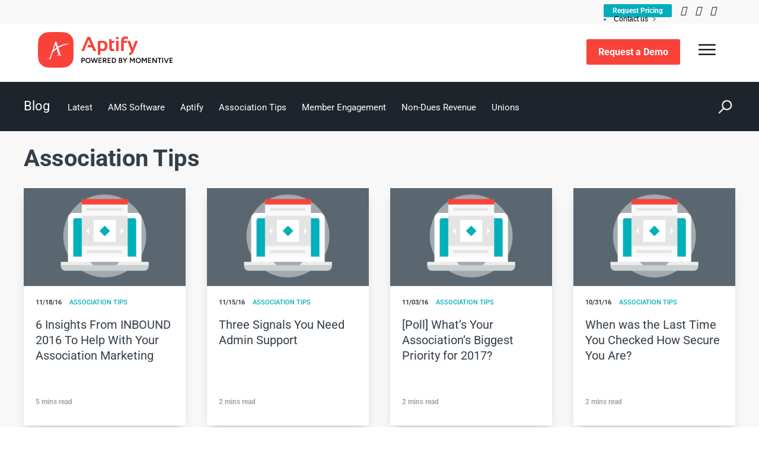

--- FILE ---
content_type: text/html; charset=UTF-8
request_url: https://www.aptify.com/blog/category/association-tips/page/7/
body_size: 35849
content:
<!DOCTYPE html>
<!--[if IE 6]>
<html id="ie6" lang="en-US">
<![endif]-->
<!--[if IE 7]>
<html id="ie7" lang="en-US">
<![endif]-->
<!--[if IE 8]>
<html id="ie8" lang="en-US">
<![endif]-->
<!--[if !(IE 6) | !(IE 7) | !(IE 8)  ]><!-->
<html lang="en-US">
<!--<![endif]-->
<head>
	<script nowprocket src="https://cmp.osano.com/16BetWTVxvf7jEBbA/325cd9e2-a714-405b-a602-ea85afb19af7/osano.js"></script>
	<meta charset="UTF-8" />
			
	<meta http-equiv="X-UA-Compatible" content="IE=edge">
	<link rel="pingback" href="https://www.aptify.com/xmlrpc.php" />

		<!--[if lt IE 9]>
	<script src="https://www.aptify.com/wp-content/themes/Divi/js/html5.js" type="text/javascript"></script>
	<![endif]-->

	<script type="text/javascript">
		document.documentElement.className = 'js';
	</script>

	<link rel="preconnect" href="https://fonts.gstatic.com" crossorigin /><meta name='robots' content='noindex, follow' />
<script type="text/javascript">
			let jqueryParams=[],jQuery=function(r){return jqueryParams=[...jqueryParams,r],jQuery},$=function(r){return jqueryParams=[...jqueryParams,r],$};window.jQuery=jQuery,window.$=jQuery;let customHeadScripts=!1;jQuery.fn=jQuery.prototype={},$.fn=jQuery.prototype={},jQuery.noConflict=function(r){if(window.jQuery)return jQuery=window.jQuery,$=window.jQuery,customHeadScripts=!0,jQuery.noConflict},jQuery.ready=function(r){jqueryParams=[...jqueryParams,r]},$.ready=function(r){jqueryParams=[...jqueryParams,r]},jQuery.load=function(r){jqueryParams=[...jqueryParams,r]},$.load=function(r){jqueryParams=[...jqueryParams,r]},jQuery.fn.ready=function(r){jqueryParams=[...jqueryParams,r]},$.fn.ready=function(r){jqueryParams=[...jqueryParams,r]};</script>
	<!-- This site is optimized with the Yoast SEO Premium plugin v24.2 (Yoast SEO v25.7) - https://yoast.com/wordpress/plugins/seo/ -->
	<title>Association Tips Archives | Page 7 of 10 | Aptify by Momentive Software</title>
	<meta property="og:locale" content="en_US" />
	<meta property="og:type" content="article" />
	<meta property="og:title" content="Association Tips Archives" />
	<meta property="og:url" content="https://www.aptify.com/blog/category/association-tips/" />
	<meta property="og:site_name" content="Aptify by Momentive Software" />
	<meta name="twitter:card" content="summary_large_image" />
	<meta name="twitter:site" content="@Aptify" />
	<script type="application/ld+json" class="yoast-schema-graph">{"@context":"https://schema.org","@graph":[{"@type":"CollectionPage","@id":"https://www.aptify.com/blog/category/association-tips/","url":"https://www.aptify.com/blog/category/association-tips/page/7/","name":"Association Tips Archives | Page 7 of 10 | Aptify by Momentive Software","isPartOf":{"@id":"https://www.aptify.com/#website"},"primaryImageOfPage":{"@id":"https://www.aptify.com/blog/category/association-tips/page/7/#primaryimage"},"image":{"@id":"https://www.aptify.com/blog/category/association-tips/page/7/#primaryimage"},"thumbnailUrl":"https://www.aptify.com/wp-content/uploads/2018/11/Blog-Nimble-Generic-Card.png","breadcrumb":{"@id":"https://www.aptify.com/blog/category/association-tips/page/7/#breadcrumb"},"inLanguage":"en-US"},{"@type":"ImageObject","inLanguage":"en-US","@id":"https://www.aptify.com/blog/category/association-tips/page/7/#primaryimage","url":"https://www.aptify.com/wp-content/uploads/2018/11/Blog-Nimble-Generic-Card.png","contentUrl":"https://www.aptify.com/wp-content/uploads/2018/11/Blog-Nimble-Generic-Card.png","width":1140,"height":690,"caption":"Aptify blog"},{"@type":"BreadcrumbList","@id":"https://www.aptify.com/blog/category/association-tips/page/7/#breadcrumb","itemListElement":[{"@type":"ListItem","position":1,"name":"Home","item":"https://www.aptify.com/"},{"@type":"ListItem","position":2,"name":"Association Tips"}]},{"@type":"WebSite","@id":"https://www.aptify.com/#website","url":"https://www.aptify.com/","name":"Aptify by Momentive Software","description":"Membership software for unions and large associations","publisher":{"@id":"https://www.aptify.com/#organization"},"potentialAction":[{"@type":"SearchAction","target":{"@type":"EntryPoint","urlTemplate":"https://www.aptify.com/?s={search_term_string}"},"query-input":{"@type":"PropertyValueSpecification","valueRequired":true,"valueName":"search_term_string"}}],"inLanguage":"en-US"},{"@type":"Organization","@id":"https://www.aptify.com/#organization","name":"Aptify by Community Brands","url":"https://www.aptify.com/","logo":{"@type":"ImageObject","inLanguage":"en-US","@id":"https://www.aptify.com/#/schema/logo/image/","url":"https://www.aptify.com/wp-content/uploads/2018/11/aptify-bycommunitybrands-360w.png","contentUrl":"https://www.aptify.com/wp-content/uploads/2018/11/aptify-bycommunitybrands-360w.png","width":175,"height":87,"caption":"Aptify by Community Brands"},"image":{"@id":"https://www.aptify.com/#/schema/logo/image/"},"sameAs":["https://www.facebook.com/Aptify/","https://x.com/Aptify"]}]}</script>
	<!-- / Yoast SEO Premium plugin. -->


<link rel='dns-prefetch' href='//kit.fontawesome.com' />
<link rel="alternate" type="application/rss+xml" title="Aptify by Momentive Software &raquo; Feed" href="https://www.aptify.com/feed/" />
<link rel="alternate" type="application/rss+xml" title="Aptify by Momentive Software &raquo; Comments Feed" href="https://www.aptify.com/comments/feed/" />
<link rel="alternate" type="application/rss+xml" title="Aptify by Momentive Software &raquo; Association Tips Category Feed" href="https://www.aptify.com/blog/category/association-tips/feed/" />
<meta content="Community Brands - Divi Child Theme v.1.0" name="generator"/><link rel='stylesheet' id='wp-block-library-css' href='https://www.aptify.com/wp-includes/css/dist/block-library/style.min.css?ver=6.8.3' type='text/css' media='all' />
<style id='wp-block-library-theme-inline-css' type='text/css'>
.wp-block-audio :where(figcaption){color:#555;font-size:13px;text-align:center}.is-dark-theme .wp-block-audio :where(figcaption){color:#ffffffa6}.wp-block-audio{margin:0 0 1em}.wp-block-code{border:1px solid #ccc;border-radius:4px;font-family:Menlo,Consolas,monaco,monospace;padding:.8em 1em}.wp-block-embed :where(figcaption){color:#555;font-size:13px;text-align:center}.is-dark-theme .wp-block-embed :where(figcaption){color:#ffffffa6}.wp-block-embed{margin:0 0 1em}.blocks-gallery-caption{color:#555;font-size:13px;text-align:center}.is-dark-theme .blocks-gallery-caption{color:#ffffffa6}:root :where(.wp-block-image figcaption){color:#555;font-size:13px;text-align:center}.is-dark-theme :root :where(.wp-block-image figcaption){color:#ffffffa6}.wp-block-image{margin:0 0 1em}.wp-block-pullquote{border-bottom:4px solid;border-top:4px solid;color:currentColor;margin-bottom:1.75em}.wp-block-pullquote cite,.wp-block-pullquote footer,.wp-block-pullquote__citation{color:currentColor;font-size:.8125em;font-style:normal;text-transform:uppercase}.wp-block-quote{border-left:.25em solid;margin:0 0 1.75em;padding-left:1em}.wp-block-quote cite,.wp-block-quote footer{color:currentColor;font-size:.8125em;font-style:normal;position:relative}.wp-block-quote:where(.has-text-align-right){border-left:none;border-right:.25em solid;padding-left:0;padding-right:1em}.wp-block-quote:where(.has-text-align-center){border:none;padding-left:0}.wp-block-quote.is-large,.wp-block-quote.is-style-large,.wp-block-quote:where(.is-style-plain){border:none}.wp-block-search .wp-block-search__label{font-weight:700}.wp-block-search__button{border:1px solid #ccc;padding:.375em .625em}:where(.wp-block-group.has-background){padding:1.25em 2.375em}.wp-block-separator.has-css-opacity{opacity:.4}.wp-block-separator{border:none;border-bottom:2px solid;margin-left:auto;margin-right:auto}.wp-block-separator.has-alpha-channel-opacity{opacity:1}.wp-block-separator:not(.is-style-wide):not(.is-style-dots){width:100px}.wp-block-separator.has-background:not(.is-style-dots){border-bottom:none;height:1px}.wp-block-separator.has-background:not(.is-style-wide):not(.is-style-dots){height:2px}.wp-block-table{margin:0 0 1em}.wp-block-table td,.wp-block-table th{word-break:normal}.wp-block-table :where(figcaption){color:#555;font-size:13px;text-align:center}.is-dark-theme .wp-block-table :where(figcaption){color:#ffffffa6}.wp-block-video :where(figcaption){color:#555;font-size:13px;text-align:center}.is-dark-theme .wp-block-video :where(figcaption){color:#ffffffa6}.wp-block-video{margin:0 0 1em}:root :where(.wp-block-template-part.has-background){margin-bottom:0;margin-top:0;padding:1.25em 2.375em}
</style>
<style id='font-awesome-svg-styles-default-inline-css' type='text/css'>
.svg-inline--fa {
  display: inline-block;
  height: 1em;
  overflow: visible;
  vertical-align: -.125em;
}
</style>
<link data-minify="1" rel='stylesheet' id='font-awesome-svg-styles-css' href='https://www.aptify.com/wp-content/cache/min/1/wp-content/uploads/font-awesome/v6.4.0/css/svg-with-js.css?ver=1765891109' type='text/css' media='all' />
<style id='font-awesome-svg-styles-inline-css' type='text/css'>
   .wp-block-font-awesome-icon svg::before,
   .wp-rich-text-font-awesome-icon svg::before {content: unset;}
</style>
<style id='global-styles-inline-css' type='text/css'>
:root{--wp--preset--aspect-ratio--square: 1;--wp--preset--aspect-ratio--4-3: 4/3;--wp--preset--aspect-ratio--3-4: 3/4;--wp--preset--aspect-ratio--3-2: 3/2;--wp--preset--aspect-ratio--2-3: 2/3;--wp--preset--aspect-ratio--16-9: 16/9;--wp--preset--aspect-ratio--9-16: 9/16;--wp--preset--color--black: #000000;--wp--preset--color--cyan-bluish-gray: #abb8c3;--wp--preset--color--white: #ffffff;--wp--preset--color--pale-pink: #f78da7;--wp--preset--color--vivid-red: #cf2e2e;--wp--preset--color--luminous-vivid-orange: #ff6900;--wp--preset--color--luminous-vivid-amber: #fcb900;--wp--preset--color--light-green-cyan: #7bdcb5;--wp--preset--color--vivid-green-cyan: #00d084;--wp--preset--color--pale-cyan-blue: #8ed1fc;--wp--preset--color--vivid-cyan-blue: #0693e3;--wp--preset--color--vivid-purple: #9b51e0;--wp--preset--gradient--vivid-cyan-blue-to-vivid-purple: linear-gradient(135deg,rgba(6,147,227,1) 0%,rgb(155,81,224) 100%);--wp--preset--gradient--light-green-cyan-to-vivid-green-cyan: linear-gradient(135deg,rgb(122,220,180) 0%,rgb(0,208,130) 100%);--wp--preset--gradient--luminous-vivid-amber-to-luminous-vivid-orange: linear-gradient(135deg,rgba(252,185,0,1) 0%,rgba(255,105,0,1) 100%);--wp--preset--gradient--luminous-vivid-orange-to-vivid-red: linear-gradient(135deg,rgba(255,105,0,1) 0%,rgb(207,46,46) 100%);--wp--preset--gradient--very-light-gray-to-cyan-bluish-gray: linear-gradient(135deg,rgb(238,238,238) 0%,rgb(169,184,195) 100%);--wp--preset--gradient--cool-to-warm-spectrum: linear-gradient(135deg,rgb(74,234,220) 0%,rgb(151,120,209) 20%,rgb(207,42,186) 40%,rgb(238,44,130) 60%,rgb(251,105,98) 80%,rgb(254,248,76) 100%);--wp--preset--gradient--blush-light-purple: linear-gradient(135deg,rgb(255,206,236) 0%,rgb(152,150,240) 100%);--wp--preset--gradient--blush-bordeaux: linear-gradient(135deg,rgb(254,205,165) 0%,rgb(254,45,45) 50%,rgb(107,0,62) 100%);--wp--preset--gradient--luminous-dusk: linear-gradient(135deg,rgb(255,203,112) 0%,rgb(199,81,192) 50%,rgb(65,88,208) 100%);--wp--preset--gradient--pale-ocean: linear-gradient(135deg,rgb(255,245,203) 0%,rgb(182,227,212) 50%,rgb(51,167,181) 100%);--wp--preset--gradient--electric-grass: linear-gradient(135deg,rgb(202,248,128) 0%,rgb(113,206,126) 100%);--wp--preset--gradient--midnight: linear-gradient(135deg,rgb(2,3,129) 0%,rgb(40,116,252) 100%);--wp--preset--font-size--small: 13px;--wp--preset--font-size--medium: 20px;--wp--preset--font-size--large: 36px;--wp--preset--font-size--x-large: 42px;--wp--preset--spacing--20: 0.44rem;--wp--preset--spacing--30: 0.67rem;--wp--preset--spacing--40: 1rem;--wp--preset--spacing--50: 1.5rem;--wp--preset--spacing--60: 2.25rem;--wp--preset--spacing--70: 3.38rem;--wp--preset--spacing--80: 5.06rem;--wp--preset--shadow--natural: 6px 6px 9px rgba(0, 0, 0, 0.2);--wp--preset--shadow--deep: 12px 12px 50px rgba(0, 0, 0, 0.4);--wp--preset--shadow--sharp: 6px 6px 0px rgba(0, 0, 0, 0.2);--wp--preset--shadow--outlined: 6px 6px 0px -3px rgba(255, 255, 255, 1), 6px 6px rgba(0, 0, 0, 1);--wp--preset--shadow--crisp: 6px 6px 0px rgba(0, 0, 0, 1);}:root { --wp--style--global--content-size: 823px;--wp--style--global--wide-size: 1080px; }:where(body) { margin: 0; }.wp-site-blocks > .alignleft { float: left; margin-right: 2em; }.wp-site-blocks > .alignright { float: right; margin-left: 2em; }.wp-site-blocks > .aligncenter { justify-content: center; margin-left: auto; margin-right: auto; }:where(.is-layout-flex){gap: 0.5em;}:where(.is-layout-grid){gap: 0.5em;}.is-layout-flow > .alignleft{float: left;margin-inline-start: 0;margin-inline-end: 2em;}.is-layout-flow > .alignright{float: right;margin-inline-start: 2em;margin-inline-end: 0;}.is-layout-flow > .aligncenter{margin-left: auto !important;margin-right: auto !important;}.is-layout-constrained > .alignleft{float: left;margin-inline-start: 0;margin-inline-end: 2em;}.is-layout-constrained > .alignright{float: right;margin-inline-start: 2em;margin-inline-end: 0;}.is-layout-constrained > .aligncenter{margin-left: auto !important;margin-right: auto !important;}.is-layout-constrained > :where(:not(.alignleft):not(.alignright):not(.alignfull)){max-width: var(--wp--style--global--content-size);margin-left: auto !important;margin-right: auto !important;}.is-layout-constrained > .alignwide{max-width: var(--wp--style--global--wide-size);}body .is-layout-flex{display: flex;}.is-layout-flex{flex-wrap: wrap;align-items: center;}.is-layout-flex > :is(*, div){margin: 0;}body .is-layout-grid{display: grid;}.is-layout-grid > :is(*, div){margin: 0;}body{padding-top: 0px;padding-right: 0px;padding-bottom: 0px;padding-left: 0px;}:root :where(.wp-element-button, .wp-block-button__link){background-color: #32373c;border-width: 0;color: #fff;font-family: inherit;font-size: inherit;line-height: inherit;padding: calc(0.667em + 2px) calc(1.333em + 2px);text-decoration: none;}.has-black-color{color: var(--wp--preset--color--black) !important;}.has-cyan-bluish-gray-color{color: var(--wp--preset--color--cyan-bluish-gray) !important;}.has-white-color{color: var(--wp--preset--color--white) !important;}.has-pale-pink-color{color: var(--wp--preset--color--pale-pink) !important;}.has-vivid-red-color{color: var(--wp--preset--color--vivid-red) !important;}.has-luminous-vivid-orange-color{color: var(--wp--preset--color--luminous-vivid-orange) !important;}.has-luminous-vivid-amber-color{color: var(--wp--preset--color--luminous-vivid-amber) !important;}.has-light-green-cyan-color{color: var(--wp--preset--color--light-green-cyan) !important;}.has-vivid-green-cyan-color{color: var(--wp--preset--color--vivid-green-cyan) !important;}.has-pale-cyan-blue-color{color: var(--wp--preset--color--pale-cyan-blue) !important;}.has-vivid-cyan-blue-color{color: var(--wp--preset--color--vivid-cyan-blue) !important;}.has-vivid-purple-color{color: var(--wp--preset--color--vivid-purple) !important;}.has-black-background-color{background-color: var(--wp--preset--color--black) !important;}.has-cyan-bluish-gray-background-color{background-color: var(--wp--preset--color--cyan-bluish-gray) !important;}.has-white-background-color{background-color: var(--wp--preset--color--white) !important;}.has-pale-pink-background-color{background-color: var(--wp--preset--color--pale-pink) !important;}.has-vivid-red-background-color{background-color: var(--wp--preset--color--vivid-red) !important;}.has-luminous-vivid-orange-background-color{background-color: var(--wp--preset--color--luminous-vivid-orange) !important;}.has-luminous-vivid-amber-background-color{background-color: var(--wp--preset--color--luminous-vivid-amber) !important;}.has-light-green-cyan-background-color{background-color: var(--wp--preset--color--light-green-cyan) !important;}.has-vivid-green-cyan-background-color{background-color: var(--wp--preset--color--vivid-green-cyan) !important;}.has-pale-cyan-blue-background-color{background-color: var(--wp--preset--color--pale-cyan-blue) !important;}.has-vivid-cyan-blue-background-color{background-color: var(--wp--preset--color--vivid-cyan-blue) !important;}.has-vivid-purple-background-color{background-color: var(--wp--preset--color--vivid-purple) !important;}.has-black-border-color{border-color: var(--wp--preset--color--black) !important;}.has-cyan-bluish-gray-border-color{border-color: var(--wp--preset--color--cyan-bluish-gray) !important;}.has-white-border-color{border-color: var(--wp--preset--color--white) !important;}.has-pale-pink-border-color{border-color: var(--wp--preset--color--pale-pink) !important;}.has-vivid-red-border-color{border-color: var(--wp--preset--color--vivid-red) !important;}.has-luminous-vivid-orange-border-color{border-color: var(--wp--preset--color--luminous-vivid-orange) !important;}.has-luminous-vivid-amber-border-color{border-color: var(--wp--preset--color--luminous-vivid-amber) !important;}.has-light-green-cyan-border-color{border-color: var(--wp--preset--color--light-green-cyan) !important;}.has-vivid-green-cyan-border-color{border-color: var(--wp--preset--color--vivid-green-cyan) !important;}.has-pale-cyan-blue-border-color{border-color: var(--wp--preset--color--pale-cyan-blue) !important;}.has-vivid-cyan-blue-border-color{border-color: var(--wp--preset--color--vivid-cyan-blue) !important;}.has-vivid-purple-border-color{border-color: var(--wp--preset--color--vivid-purple) !important;}.has-vivid-cyan-blue-to-vivid-purple-gradient-background{background: var(--wp--preset--gradient--vivid-cyan-blue-to-vivid-purple) !important;}.has-light-green-cyan-to-vivid-green-cyan-gradient-background{background: var(--wp--preset--gradient--light-green-cyan-to-vivid-green-cyan) !important;}.has-luminous-vivid-amber-to-luminous-vivid-orange-gradient-background{background: var(--wp--preset--gradient--luminous-vivid-amber-to-luminous-vivid-orange) !important;}.has-luminous-vivid-orange-to-vivid-red-gradient-background{background: var(--wp--preset--gradient--luminous-vivid-orange-to-vivid-red) !important;}.has-very-light-gray-to-cyan-bluish-gray-gradient-background{background: var(--wp--preset--gradient--very-light-gray-to-cyan-bluish-gray) !important;}.has-cool-to-warm-spectrum-gradient-background{background: var(--wp--preset--gradient--cool-to-warm-spectrum) !important;}.has-blush-light-purple-gradient-background{background: var(--wp--preset--gradient--blush-light-purple) !important;}.has-blush-bordeaux-gradient-background{background: var(--wp--preset--gradient--blush-bordeaux) !important;}.has-luminous-dusk-gradient-background{background: var(--wp--preset--gradient--luminous-dusk) !important;}.has-pale-ocean-gradient-background{background: var(--wp--preset--gradient--pale-ocean) !important;}.has-electric-grass-gradient-background{background: var(--wp--preset--gradient--electric-grass) !important;}.has-midnight-gradient-background{background: var(--wp--preset--gradient--midnight) !important;}.has-small-font-size{font-size: var(--wp--preset--font-size--small) !important;}.has-medium-font-size{font-size: var(--wp--preset--font-size--medium) !important;}.has-large-font-size{font-size: var(--wp--preset--font-size--large) !important;}.has-x-large-font-size{font-size: var(--wp--preset--font-size--x-large) !important;}
:where(.wp-block-post-template.is-layout-flex){gap: 1.25em;}:where(.wp-block-post-template.is-layout-grid){gap: 1.25em;}
:where(.wp-block-columns.is-layout-flex){gap: 2em;}:where(.wp-block-columns.is-layout-grid){gap: 2em;}
:root :where(.wp-block-pullquote){font-size: 1.5em;line-height: 1.6;}
</style>
<link data-minify="1" rel='stylesheet' id='pb_animate-css' href='https://www.aptify.com/wp-content/cache/min/1/wp-content/plugins/ays-popup-box/public/css/animate.css?ver=1765891109' type='text/css' media='all' />
<link data-minify="1" rel='stylesheet' id='divi-icon-king-gtm-icon-filter-css' href='https://www.aptify.com/wp-content/cache/min/1/wp-content/plugins/divi-icon-king-gtm/assets/css/divi-icon-king-gtm-icon-filter.css?ver=1765891109' type='text/css' media='all' />
<link data-minify="1" rel='stylesheet' id='divi-icon-king-gtm-css' href='https://www.aptify.com/wp-content/cache/min/1/wp-content/plugins/divi-icon-king-gtm/assets/css/divi-icon-king-gtm-font.css?ver=1765891109' type='text/css' media='all' />
<link data-minify="1" rel='stylesheet' id='sfwppa-public-style-css' href='https://www.aptify.com/wp-content/cache/min/1/wp-content/plugins/styles-for-wp-pagenavi-addon/assets/css/sfwppa-style.css?ver=1765891109' type='text/css' media='all' />
<link data-minify="1" rel='stylesheet' id='wpos-slick-style-css' href='https://www.aptify.com/wp-content/cache/min/1/wp-content/plugins/wp-logo-showcase-responsive-slider-pro/assets/css/slick.css?ver=1765891109' type='text/css' media='all' />
<link rel='stylesheet' id='wpos-animate-style-css' href='https://www.aptify.com/wp-content/plugins/wp-logo-showcase-responsive-slider-pro/assets/css/animate.min.css?ver=1.3.6' type='text/css' media='all' />
<link data-minify="1" rel='stylesheet' id='wpls-pro-public-style-css' href='https://www.aptify.com/wp-content/cache/min/1/wp-content/plugins/wp-logo-showcase-responsive-slider-pro/assets/css/wpls-pro-public.css?ver=1765891109' type='text/css' media='all' />
<link data-minify="1" rel='stylesheet' id='ppress-frontend-css' href='https://www.aptify.com/wp-content/cache/min/1/wp-content/plugins/wp-user-avatar/assets/css/frontend.min.css?ver=1765891109' type='text/css' media='all' />
<link rel='stylesheet' id='ppress-flatpickr-css' href='https://www.aptify.com/wp-content/plugins/wp-user-avatar/assets/flatpickr/flatpickr.min.css?ver=4.16.5' type='text/css' media='all' />
<link rel='stylesheet' id='ppress-select2-css' href='https://www.aptify.com/wp-content/plugins/wp-user-avatar/assets/select2/select2.min.css?ver=6.8.3' type='text/css' media='all' />
<link data-minify="1" rel='stylesheet' id='megamenu-css' href='https://www.aptify.com/wp-content/cache/min/1/wp-content/uploads/maxmegamenu/style.css?ver=1765891109' type='text/css' media='all' />
<link data-minify="1" rel='stylesheet' id='dashicons-css' href='https://www.aptify.com/wp-content/cache/min/1/wp-includes/css/dashicons.min.css?ver=1765891109' type='text/css' media='all' />
<link rel='stylesheet' id='Divi-Blog-Extras-styles-css' href='https://www.aptify.com/wp-content/plugins/Divi-Blog-Extras/styles/style.min.css?ver=2.7.0' type='text/css' media='all' />
<link rel='stylesheet' id='dp-divi-filtergrid-styles-css' href='https://www.aptify.com/wp-content/plugins/dp-divi-filtergrid/styles/style.min.css?ver=2.9.3' type='text/css' media='all' />
<link rel='stylesheet' id='sales-module-styles-css' href='https://www.aptify.com/wp-content/plugins/sales-module/styles/style.min.css?ver=1.0.0' type='text/css' media='all' />
<link rel='stylesheet' id='supreme-modules-pro-for-divi-styles-css' href='https://www.aptify.com/wp-content/plugins/supreme-modules-pro-for-divi/styles/style.min.css?ver=4.9.27' type='text/css' media='all' />
<link data-minify="1" rel='stylesheet' id='wp-pagenavi-css' href='https://www.aptify.com/wp-content/cache/min/1/wp-content/plugins/wp-pagenavi/pagenavi-css.css?ver=1765891109' type='text/css' media='all' />
<link data-minify="1" rel='stylesheet' id='popup-maker-site-css' href='https://www.aptify.com/wp-content/cache/min/1/wp-content/uploads/pum/pum-site-styles.css?ver=1765891109' type='text/css' media='all' />
<link data-minify="1" rel='stylesheet' id='magnific-popup-css' href='https://www.aptify.com/wp-content/cache/min/1/wp-content/themes/Divi/includes/builder/feature/dynamic-assets/assets/css/magnific_popup.css?ver=1765891109' type='text/css' media='all' />
<link data-minify="1" rel='stylesheet' id='dsm-swiper-css' href='https://www.aptify.com/wp-content/cache/min/1/wp-content/plugins/supreme-modules-pro-for-divi/public/css/swiper.css?ver=1765891109' type='text/css' media='all' />
<link data-minify="1" rel='stylesheet' id='dsm-popup-css' href='https://www.aptify.com/wp-content/cache/min/1/wp-content/plugins/supreme-modules-pro-for-divi/public/css/popup.css?ver=1765891109' type='text/css' media='all' />
<link data-minify="1" rel='stylesheet' id='dsm-animate-css' href='https://www.aptify.com/wp-content/cache/min/1/wp-content/plugins/supreme-modules-pro-for-divi/public/css/animate.css?ver=1765891109' type='text/css' media='all' />
<link data-minify="1" rel='stylesheet' id='dsm-readmore-css' href='https://www.aptify.com/wp-content/cache/min/1/wp-content/plugins/supreme-modules-pro-for-divi/public/css/readmore.css?ver=1765891109' type='text/css' media='all' />
<link data-minify="1" rel='stylesheet' id='sb_mod_acf_css-css' href='https://www.aptify.com/wp-content/cache/min/1/wp-content/plugins/divi_module_acf/style.css?ver=1765891109' type='text/css' media='all' />
<link data-minify="1" rel='stylesheet' id='divi-style-parent-css' href='https://www.aptify.com/wp-content/cache/min/1/wp-content/themes/Divi/style-static.min.css?ver=1765891109' type='text/css' media='all' />
<link data-minify="1" rel='stylesheet' id='custom-css' href='https://www.aptify.com/wp-content/cache/min/1/wp-content/themes/Divi-child/custom.css?ver=1765891109' type='text/css' media='all' />
<link data-minify="1" rel='stylesheet' id='bxslider-css-css' href='https://www.aptify.com/wp-content/cache/min/1/wp-content/themes/Divi-child/js/jquery.bxslider.css?ver=1765891109' type='text/css' media='all' />
<link data-minify="1" rel='stylesheet' id='divi-child-css' href='https://www.aptify.com/wp-content/cache/min/1/wp-content/themes/Divi-child/style.css?ver=1765891109' type='text/css' media='all' />
<script type="text/javascript" src="https://www.aptify.com/wp-includes/js/jquery/jquery.min.js?ver=3.7.1" id="jquery-core-js"></script>
<script type="text/javascript" src="https://www.aptify.com/wp-includes/js/jquery/jquery-migrate.min.js?ver=3.4.1" id="jquery-migrate-js"></script>
<script type="text/javascript" id="jquery-js-after">
/* <![CDATA[ */
jqueryParams.length&&$.each(jqueryParams,function(e,r){if("function"==typeof r){var n=String(r);n.replace("$","jQuery");var a=new Function("return "+n)();$(document).ready(a)}});
/* ]]> */
</script>
<script type="text/javascript" id="ays-pb-js-extra">
/* <![CDATA[ */
var pbLocalizeObj = {"ajax":"https:\/\/www.aptify.com\/wp-admin\/admin-ajax.php","seconds":"seconds","thisWillClose":"This will close in","icons":{"close_icon":"<svg class=\"ays_pb_material_close_icon\" xmlns=\"https:\/\/www.w3.org\/2000\/svg\" height=\"36px\" viewBox=\"0 0 24 24\" width=\"36px\" fill=\"#000000\" alt=\"Pop-up Close\"><path d=\"M0 0h24v24H0z\" fill=\"none\"\/><path d=\"M19 6.41L17.59 5 12 10.59 6.41 5 5 6.41 10.59 12 5 17.59 6.41 19 12 13.41 17.59 19 19 17.59 13.41 12z\"\/><\/svg>","close_circle_icon":"<svg class=\"ays_pb_material_close_circle_icon\" xmlns=\"https:\/\/www.w3.org\/2000\/svg\" height=\"24\" viewBox=\"0 0 24 24\" width=\"36\" alt=\"Pop-up Close\"><path d=\"M0 0h24v24H0z\" fill=\"none\"\/><path d=\"M12 2C6.47 2 2 6.47 2 12s4.47 10 10 10 10-4.47 10-10S17.53 2 12 2zm5 13.59L15.59 17 12 13.41 8.41 17 7 15.59 10.59 12 7 8.41 8.41 7 12 10.59 15.59 7 17 8.41 13.41 12 17 15.59z\"\/><\/svg>","volume_up_icon":"<svg class=\"ays_pb_fa_volume\" xmlns=\"https:\/\/www.w3.org\/2000\/svg\" height=\"24\" viewBox=\"0 0 24 24\" width=\"36\"><path d=\"M0 0h24v24H0z\" fill=\"none\"\/><path d=\"M3 9v6h4l5 5V4L7 9H3zm13.5 3c0-1.77-1.02-3.29-2.5-4.03v8.05c1.48-.73 2.5-2.25 2.5-4.02zM14 3.23v2.06c2.89.86 5 3.54 5 6.71s-2.11 5.85-5 6.71v2.06c4.01-.91 7-4.49 7-8.77s-2.99-7.86-7-8.77z\"\/><\/svg>","volume_mute_icon":"<svg xmlns=\"https:\/\/www.w3.org\/2000\/svg\" height=\"24\" viewBox=\"0 0 24 24\" width=\"24\"><path d=\"M0 0h24v24H0z\" fill=\"none\"\/><path d=\"M7 9v6h4l5 5V4l-5 5H7z\"\/><\/svg>"}};
/* ]]> */
</script>
<script type="text/javascript" src="https://www.aptify.com/wp-content/plugins/ays-popup-box/public/js/ays-pb-public.js?ver=5.4.8" id="ays-pb-js"></script>
<script type="text/javascript" src="https://www.aptify.com/wp-content/plugins/wp-user-avatar/assets/flatpickr/flatpickr.min.js?ver=4.16.5" id="ppress-flatpickr-js"></script>
<script type="text/javascript" src="https://www.aptify.com/wp-content/plugins/wp-user-avatar/assets/select2/select2.min.js?ver=4.16.5" id="ppress-select2-js"></script>
<script defer crossorigin="anonymous" type="text/javascript" src="https://kit.fontawesome.com/90e227cded.js" id="font-awesome-official-js"></script>
<link rel="https://api.w.org/" href="https://www.aptify.com/wp-json/" /><link rel="alternate" title="JSON" type="application/json" href="https://www.aptify.com/wp-json/wp/v2/categories/3921" /><link rel="EditURI" type="application/rsd+xml" title="RSD" href="https://www.aptify.com/xmlrpc.php?rsd" />
<meta name="viewport" content="width=device-width, initial-scale=1.0, maximum-scale=1.0, user-scalable=0" /><script src="//rum-static.pingdom.net/pa-5b2a82406a549f001600002c.js" async></script>


<script>
 jQuery(document).ready(function(){
    jQuery( ".cb-gallery-image" ).wrap( "<div class='cb-image-container'></div>" );
	 jQuery(".cb-gallery-image").prepend("<div class='overlay'></div>");
});	
</script>


<!-- RTP tag --> 
<script type='text/javascript'>
(function(c,h,a,f,i,e){c[a]=c[a]||function(){(c[a].q=c[a].q||[]).push(arguments)};
 c[a].a=i;c[a].e=e;var g=h.createElement("script");g.async=true;g.type="text/javascript";
 g.src=f+'?aid='+i;var b=h.getElementsByTagName("script")[0];b.parentNode.insertBefore(g,b);
 })(window,document,"rtp","//abrtp1-cdn.marketo.com/rtp-api/v1/rtp.js","communitybrands");
rtp('send','view');
rtp('get', 'campaign',true);
</script>
<!-- End of RTP tag -->
<link data-minify="1" rel="stylesheet" href="https://www.aptify.com/wp-content/cache/min/1/ajax/libs/font-awesome/5.14.0/css/all.min.css?ver=1765891109" crossorigin="anonymous">

<style type="text/css">
/************************************************************
						Style-4
		************************************************************/
		.sfwppa-navi-style.sfwppa-style-4 span.sfwppa-pages,
		.sfwppa-navi-style.sfwppa-style-4 .nav-links .prev, 
		.sfwppa-navi-style.sfwppa-style-4 .nav-links .next,
		.sfwppa-navi-style.sfwppa-style-4 .sfwppa-first, 
		.sfwppa-navi-style.sfwppa-style-4 .sfwppa-last{color:#f9423a ; font-size: 14px; }
		.sfwppa-navi-style.sfwppa-style-4 a.sfwppa-pages:hover,
		.sfwppa-navi-style.sfwppa-style-4 .nav-links .prev:hover, .sfwppa-navi-style.sfwppa-style-4 .nav-links .next:hover{color:#ffffff;}
		.sfwppa-navi-style.sfwppa-style-4 .sfwppa-link,
		.sfwppa-navi-style.sfwppa-style-4 .sfwppa-current-page,
		.sfwppa-navi-style.sfwppa-style-4 .current,
		.sfwppa-navi-style.sfwppa-style-4 .page-numbers
		{ color:#f9423a; border: 1px solid #ffffff;}
		
		.sfwppa-navi-style.sfwppa-style-4 .sfwppa-pages.sfwppa-extend{ color:#f9423a;border: 1px solid #ffffff; }
		
		.sfwppa-navi-style.sfwppa-style-4 .current{ background: #f9423a; color:#ffffff;  border: 1px solid #ffffff;}
		.sfwppa-navi-style.sfwppa-style-4 .nav-links .page-numbers:hover,		
		.sfwppa-navi-style.sfwppa-style-4 a.sfwppa-pages:hover,
		.sfwppa-navi-style.sfwppa-style-4 .sfwppa-link:hover,
		.sfwppa-navi-style.sfwppa-style-4 .sfwppa-current-page:hover{ background: #f9423a;  border: 1px solid #ffffff; color:#ffffff;}
		.sfwppa-navi-style.sfwppa-style-4 .sfwppa-pages.sfwppa-extend:hover { background: #f9423a !important;  border: 1px solid #ffffff !important; color:#ffffff !important;}
</style>
<link rel="icon" href="https://www.aptify.com/wp-content/uploads/2024/12/cropped-Aptify-Favicon-32x32.png" sizes="32x32" />
<link rel="icon" href="https://www.aptify.com/wp-content/uploads/2024/12/cropped-Aptify-Favicon-192x192.png" sizes="192x192" />
<link rel="apple-touch-icon" href="https://www.aptify.com/wp-content/uploads/2024/12/cropped-Aptify-Favicon-180x180.png" />
<meta name="msapplication-TileImage" content="https://www.aptify.com/wp-content/uploads/2024/12/cropped-Aptify-Favicon-270x270.png" />
<script>
(function($) {
	$(document).ready(function(){

		if ($('.facetwp-facet-resource_types').length>0){
			var redirect = [];

			FWP.auto_refresh = false;

		//	$('.facet-wrap').insertBefore('.facetwp-template').wrap('<div class="facets" style="position:relative;background:transparent;max-width:800px;margin-top:-40px;"><div class="wrap"><div class="flex-wrap"></div></div></div>');
		/*$(document).on('change','.facetwp-facet-topics select',function(){
				if (FWP.loaded && (window.location.href.indexOf($(this).val()) == -1) {
					FWP.refresh();
				}
				return false;
			});*/

	$(document).on('click','.facetwp-facet-resource_topics .fs-option',function(){
			if (FWP.loaded) {
					FWP.refresh();
				}
		});
	$(document).on('click','.facetwp-facet-resource_types .fs-option',function(){
			if (FWP.loaded && window.location.href.indexOf('fwp_paged') == -1) {
				if ($(this).attr('data-value')=='' || $(this).attr('data-value')==undefined) window.location.href = "/resources/"+($('.facetwp-facet-resource_topics select').val() !='' ? '?fwp_resource_topics='+$('.facetwp-facet-resource_topics select').val():'');
				else window.location.href = '/resources/'+$(this).attr('data-value')+($('.facetwp-facet-resource_topics select').val() !='' ? '?fwp_resource_topics='+$('.facetwp-facet-resource_topics select').val():'');
				return false;
			}
		});
		/*$(document).on('change','.facetwp-facet-resource_types select',function(){
			if (FWP.loaded && window.location.href.indexOf('fwp_paged') == -1) {
				if ($(this).val()=='' || $(this).val()==undefined) window.location.href = "/resources/"+($('.facetwp-facet-resource_topics select').val() !='' ? '?fwp_resource_topics='+$('.facetwp-facet-resource_topics select').val():'');
				else window.location.href = redirect[$(this).val()]+($('.facetwp-facet-resource_topics select').val() !='' ? '?fwp_resource_topics='+$('.facetwp-facet-resource_topics select').val():'');
				return false;
			}
		});*/
			 $(document).on('facetwp-loaded', function() {
			 url=window.location.href.split('?')[0];
				 url=url.replace(/\/$/, "");
				 url=url.substr(url.lastIndexOf('/') + 1);
				 url=url.replace("/", "");

				 if ($(".facetwp-facet-resource_types select option[value='"+url+"']").length > 0){
					$(".facetwp-facet-resource_types .fs-option" ).each(function() {
						$(this).removeClass('selected');
					});
					$('.facetwp-facet-resource_types select').val(url);
					$('.facetwp-facet-resource_types .fs-option[data-value="'+url+'"]').addClass('selected');
					$('.facetwp-facet-resource_types select').fSelect('reloadDropdownLabel');
				 }
			
				 
			/*	$(".facetwp-facet-resource_types .fs-option" ).each(function() {

					$(this).attr('data-value',$(this).data('value').split('|')[0]);
					$(this).removeClass('selected');
				});
				$('.facetwp-facet-resource_types select').val(FWP.facets["resource_types"][0]);
				$('.facetwp-facet-resource_types .fs-option[data-value="'+FWP.facets["resource_types"][0]+'"]').addClass('selected');

				$('.facetwp-facet-resource_types select').fSelect('reloadDropdownLabel');*/
		});
			 $(document).on('facetwp-refresh', function() {
				 if (!FWP.loaded && "" == FWP.build_query_string()) {
				 }

			});
	/*
		/*$(document).on('change','.facetwp-facet-resource_topics select',function(){
			if (FWP.loaded ) {
				FWP.refresh();
				//FWP.loaded =false;
			}
		});*/

		//FWP.refresh();

		}
	});

})(jQuery);
</script>
<link rel="stylesheet" id="et-divi-customizer-global-cached-inline-styles" href="https://www.aptify.com/wp-content/et-cache/global/et-divi-customizer-global.min.css?ver=1757809548" /><style type="text/css">/** Mega Menu CSS: fs **/</style>
<noscript><style id="rocket-lazyload-nojs-css">.rll-youtube-player, [data-lazy-src]{display:none !important;}</style></noscript>	<!-- Google Tag Manager -->
	<script>(function(w,d,s,l,i){w[l]=w[l]||[];w[l].push({'gtm.start':
	new Date().getTime(),event:'gtm.js'});var f=d.getElementsByTagName(s)[0],
	j=d.createElement(s),dl=l!='dataLayer'?'&l='+l:'';j.async=true;j.src=
	'https://www.googletagmanager.com/gtm.js?id='+i+dl;f.parentNode.insertBefore(j,f);
	})(window,document,'script','dataLayer','GTM-5S83WM59');</script>
	<!-- End Google Tag Manager -->
	
	<!-- OLD Google Tag Manager -->
	<!-- <script>(function(w,d,s,l,i){w[l]=w[l]||[];w[l].push({'gtm.start':
	new Date().getTime(),event:'gtm.js'});var f=d.getElementsByTagName(s)[0],
	j=d.createElement(s),dl=l!='dataLayer'?'&l='+l:'';j.async=true;j.src=
	'https://www.googletagmanager.com/gtm.js?id='+i+dl;f.parentNode.insertBefore(j,f);
	})(window,document,'script','dataLayer','GTM-PQKKSHJ');</script> -->
	<!-- End Google Tag Manager -->
<meta name="generator" content="WP Rocket 3.18" data-wpr-features="wpr_lazyload_images wpr_lazyload_iframes wpr_image_dimensions wpr_minify_css wpr_desktop" /></head>
<body class="archive paged category category-association-tips category-3921 paged-7 category-paged-7 wp-theme-Divi wp-child-theme-Divi-child divi-icon-king sfwppa-navi-style sfwppa-style-4 mega-menu-primary-menu et_button_icon_visible et_pb_button_helper_class et_fixed_nav et_show_nav et_secondary_nav_enabled et_secondary_nav_only_menu et_primary_nav_dropdown_animation_fade et_secondary_nav_dropdown_animation_fade et_header_style_left et_pb_svg_logo et_pb_footer_columns5 et_cover_background et_pb_gutter osx et_pb_gutters3 et_right_sidebar et_divi_theme et-db fpt-template-Divi">
	<!-- Google Tag Manager (noscript) -->
	<noscript><iframe src="https://www.googletagmanager.com/ns.html?id=GTM-5S83WM59"
	height="0" width="0" style="display:none;visibility:hidden"></iframe></noscript>
	<!-- End Google Tag Manager (noscript) -->
	
	<!-- OLD Google Tag Manager (noscript) -->
	<!-- <noscript><iframe src="https://www.googletagmanager.com/ns.html?id=GTM-PQKKSHJ"
	height="0" width="0" style="display:none;visibility:hidden"></iframe></noscript> -->
	<!-- End Google Tag Manager (noscript) -->
	
	<div data-rocket-location-hash="775329b08c0e284f257a34d6fe14bc45" id="page-container">

		<div data-rocket-location-hash="c68c91df0b93303ce6315bab08157419" id="top-header">
			<div data-rocket-location-hash="26589e74b59a5f33c7f83a78383938a1" class="container clearfix">

				<div id="et-secondary-menu">
					<a href="/pricing/" class="request_pricing">Request Pricing</a>
					<a href="https://www.linkedin.com/showcase/aptify/" target="_blank"><i class="fa-brands fa-linkedin-in fa-lg"></i></a>
					<a href="https://twitter.com/aptify" target="_blank"><i class="fa-brands fa-twitter fa-lg"></i></a>
					<a href="https://www.facebook.com/AptifyCB" target="_blank"><i class="fa-brands fa-facebook fa-lg"></i></a>
				  <li class="fa-brands contact_us"><a href="/contact-us/">Contact us</a></li>
					<li class="fa-brands client_support"><a href="/customer-support/">Customer support</a></li>

			  </div> <!-- #et-secondary-menu -->

			</div> <!-- .container -->
		</div> <!-- #top-header -->

	
		<header data-rocket-location-hash="46b6ceefce595e4ffa3e6c408342d4f5" id="main-header">
			<div data-rocket-location-hash="5ce87fc0ef4e91275851c9c3ce1fd1b5" class="container clearfix et_menu_container">
							<div class="logo_container">
					<span class="logo_helper"></span>
					<a href="https://www.aptify.com/">
						<img src="https://www.aptify.com/wp-content/uploads/2020/07/Aptify-Momentive-Logo-Color-by-MS.svg" alt="Aptify by Momentive Software" id="logo" data-height-percentage="95" />
					</a>
				</div>
				<div id="et-top-navigation">
					<div class="header-button_wrapper">		
						<div class="et_pb_button_module_wrapper et_pb_module">
							<a class="et_pb_button main_nav_button float_left et_pb_bg_layout_light" href="/demo-request/">Request a Demo</a>
						</div>

					</div>
					
											<nav id="top-menu-nav">
						
						<div id="mega-menu-wrap-primary-menu" class="mega-menu-wrap"><div class="mega-menu-toggle"><div class="mega-toggle-blocks-left"></div><div class="mega-toggle-blocks-center"></div><div class="mega-toggle-blocks-right"><div class='mega-toggle-block mega-menu-toggle-animated-block mega-toggle-block-0' id='mega-toggle-block-0'><button aria-label="Toggle Menu" class="mega-toggle-animated mega-toggle-animated-slider" type="button" aria-expanded="false">
                  <span class="mega-toggle-animated-box">
                    <span class="mega-toggle-animated-inner"></span>
                  </span>
                </button></div></div></div><ul id="mega-menu-primary-menu" class="mega-menu max-mega-menu mega-menu-horizontal mega-no-js" data-event="hover_intent" data-effect="fade_up" data-effect-speed="200" data-effect-mobile="disabled" data-effect-speed-mobile="0" data-mobile-force-width="false" data-second-click="go" data-document-click="collapse" data-vertical-behaviour="standard" data-breakpoint="1500" data-unbind="true" data-mobile-state="collapse_all" data-mobile-direction="vertical" data-hover-intent-timeout="300" data-hover-intent-interval="100"><li class="mega-product mega-two_column mega-menu-item mega-menu-item-type-custom mega-menu-item-object-custom mega-menu-item-has-children mega-menu-megamenu mega-menu-grid mega-align-bottom-left mega-menu-grid mega-menu-item-237712 product two_column" id="mega-menu-item-237712"><a class="mega-menu-link" href="#" aria-expanded="false" tabindex="0">Product<span class="mega-indicator" aria-hidden="true"></span></a>
<ul class="mega-sub-menu" role='presentation'>
<li class="mega-menu-row mega-mega-sub-group mega-product mega-sub-group product" id="mega-menu-237712-0">
	<ul class="mega-sub-menu" style='--columns:2' role='presentation'>
<li class="mega-menu-column mega-col_1 mega-menu-columns-1-of-2 col_1" style="--columns:2; --span:1" id="mega-menu-237712-0-0">
		<ul class="mega-sub-menu">
<li class="mega-menu-item mega-menu-item-type-widget widget_text mega-menu-item-text-7" id="mega-menu-item-text-7"><h4 class="mega-block-title">Product</h4>			<div class="textwidget"></div>
		</li><li class="mega-overview mega-menu-item mega-menu-item-type-post_type mega-menu-item-object-page mega-menu-item-237705 overview" id="mega-menu-item-237705"><a class="mega-menu-link" href="https://www.aptify.com/overview/">Overview</a></li><li class="mega-features mega-menu-item mega-menu-item-type-post_type mega-menu-item-object-page mega-menu-item-237711 features" id="mega-menu-item-237711"><a class="mega-menu-link" href="https://www.aptify.com/features/">Features</a></li><li class="mega-assoc_software mega-menu-item mega-menu-item-type-custom mega-menu-item-object-custom mega-menu-item-237583 assoc_software" id="mega-menu-item-237583"><a class="mega-menu-link" href="/association-software/">Association Software</a></li><li class="mega-union_software mega-menu-item mega-menu-item-type-post_type mega-menu-item-object-page mega-menu-item-5860 union_software" id="mega-menu-item-5860"><a class="mega-menu-link" href="https://www.aptify.com/union-software/">Union Software</a></li><li class="mega-nucleus_analytics mega-menu-item mega-menu-item-type-post_type mega-menu-item-object-page mega-menu-item-238403 nucleus_analytics" id="mega-menu-item-238403"><a class="mega-menu-link" href="https://www.aptify.com/nucleus-analytics/">Nucleus Analytics</a></li><li class="mega-member_experience mega-menu-item mega-menu-item-type-custom mega-menu-item-object-custom mega-menu-item-237418 member_experience" id="mega-menu-item-237418"><a class="mega-menu-link" href="/member-experience/">Member Experience</a></li><li class="mega-support_training mega-menu-item mega-menu-item-type-post_type mega-menu-item-object-page mega-menu-item-238130 support_training" id="mega-menu-item-238130"><a class="mega-menu-link" href="https://www.aptify.com/support-and-training/">Support and Training</a></li>		</ul>
</li><li class="mega-menu-column mega-html_content mega-menu-columns-1-of-2 html_content" style="--columns:2; --span:1" id="mega-menu-237712-0-1">
		<ul class="mega-sub-menu">
<li class="mega-menu-item mega-menu-item-type-widget widget_custom_html mega-menu-item-custom_html-2" id="mega-menu-item-custom_html-2"><div class="textwidget custom-html-widget"><article class="menu-resource">
	<h5 class="featured">
		Featured
	</h5>
	<a href="/resources/whitepapers/super-charge-your-member-based-organization-with-the-right-technology-ecosystem/" aria-hidden="true">
		<img width="100%" src="data:image/svg+xml,%3Csvg%20xmlns='http://www.w3.org/2000/svg'%20viewBox='0%200%20100%200'%3E%3C/svg%3E" class="menu-resource-featured-image" alt="Super-charge your member-based organization with the right technology ecosystem." data-lazy-src="/wp-content/uploads/2023/07/APT-WEB2304-Super-charge-your-organization-NP-card-2.svg"><noscript><img width="100%" src="/wp-content/uploads/2023/07/APT-WEB2304-Super-charge-your-organization-NP-card-2.svg" class="menu-resource-featured-image" alt="Super-charge your member-based organization with the right technology ecosystem."></noscript>
	</a>						
<div class="resource-wrap">
	<div class="resource-wrap-inner">
		<header class="entry-header">								
			<a href="/resources/whitepapers/super-charge-your-member-based-organization-with-the-right-technology-ecosystem/">
				<div class="entry-title">
					<h5 class="rc-type">
						 Whitepaper
					</h5>
					<h4 class="title">
						Super-charge your member-based organization with the right technology ecosystem.
					</h4>
				</div>
			</a>
		</header> 
		<div class="entry-content">
		</div>
		<div class="read-more-wrapper">
			<p class="read-more">
				<a href="/resources/whitepapers/super-charge-your-member-based-organization-with-the-right-technology-ecosystem/" class="arrow-text-link">
					Download Now
				</a>
			</p>
		</div>
	</div>
</div>
</article></div></li>		</ul>
</li>	</ul>
</li></ul>
</li><li class="mega-menu-item mega-menu-item-type-post_type mega-menu-item-object-page mega-align-bottom-left mega-menu-flyout mega-menu-item-6134" id="mega-menu-item-6134"><a class="mega-menu-link" href="https://www.aptify.com/solutions/" tabindex="0">Solutions</a></li><li class="mega-resources mega-one_column mega-menu-item mega-menu-item-type-post_type mega-menu-item-object-page mega-menu-item-has-children mega-menu-megamenu mega-menu-grid mega-align-bottom-left mega-menu-grid mega-menu-item-239000 resources one_column" id="mega-menu-item-239000"><a class="mega-menu-link" href="https://www.aptify.com/resources/" aria-expanded="false" tabindex="0">Resources<span class="mega-indicator" aria-hidden="true"></span></a>
<ul class="mega-sub-menu" role='presentation'>
<li class="mega-menu-row mega-mega-sub-group mega-resources mega-sub-group resources" id="mega-menu-239000-0">
	<ul class="mega-sub-menu" style='--columns:1' role='presentation'>
<li class="mega-menu-column mega-col_1 mega-menu-columns-1-of-1 col_1" style="--columns:1; --span:1" id="mega-menu-239000-0-0">
		<ul class="mega-sub-menu">
<li class="mega-menu-item mega-menu-item-type-widget widget_text mega-menu-item-text-8" id="mega-menu-item-text-8"><h4 class="mega-block-title">Resources</h4>			<div class="textwidget"></div>
		</li><li class="mega-all_resources mega-menu-item mega-menu-item-type-post_type mega-menu-item-object-page mega-menu-item-239031 all_resources" id="mega-menu-item-239031"><a class="mega-menu-link" href="https://www.aptify.com/resources/">All Resources</a></li><li class="mega-webinars mega-menu-item mega-menu-item-type-post_type mega-menu-item-object-page mega-menu-item-239004 webinars" id="mega-menu-item-239004"><a class="mega-menu-link" href="https://www.aptify.com/resources/webinars/">Webinars</a></li><li class="mega-whitepapers mega-menu-item mega-menu-item-type-post_type mega-menu-item-object-page mega-menu-item-239006 whitepapers" id="mega-menu-item-239006"><a class="mega-menu-link" href="https://www.aptify.com/resources/whitepapers/">Whitepapers</a></li><li class="mega-case_studies mega-menu-item mega-menu-item-type-post_type mega-menu-item-object-page mega-menu-item-239005 case_studies" id="mega-menu-item-239005"><a class="mega-menu-link" href="https://www.aptify.com/resources/case-study/">Case Studies</a></li><li class="mega-infographics mega-menu-item mega-menu-item-type-post_type mega-menu-item-object-page mega-menu-item-239003 infographics" id="mega-menu-item-239003"><a class="mega-menu-link" href="https://www.aptify.com/resources/infographics/">Infographics</a></li><li class="mega-toolkits mega-menu-item mega-menu-item-type-post_type mega-menu-item-object-page mega-menu-item-239001 toolkits" id="mega-menu-item-239001"><a class="mega-menu-link" href="https://www.aptify.com/resources/toolkits/">Toolkits</a></li>		</ul>
</li>	</ul>
</li></ul>
</li><li class="mega-menu-item mega-menu-item-type-post_type mega-menu-item-object-page mega-align-bottom-left mega-menu-flyout mega-menu-item-108452" id="mega-menu-item-108452"><a class="mega-menu-link" href="https://www.aptify.com/blog/" tabindex="0">Blog</a></li><li class="mega-about mega-one_column mega-menu-item mega-menu-item-type-custom mega-menu-item-object-custom mega-menu-item-has-children mega-menu-megamenu mega-menu-grid mega-align-bottom-left mega-menu-grid mega-menu-item-237435 about one_column" id="mega-menu-item-237435"><a class="mega-menu-link" href="/about-us/" aria-expanded="false" tabindex="0">About<span class="mega-indicator" aria-hidden="true"></span></a>
<ul class="mega-sub-menu" role='presentation'>
<li class="mega-menu-row mega-mega-sub-group mega-about mega-sub-group about" id="mega-menu-237435-0">
	<ul class="mega-sub-menu" style='--columns:1' role='presentation'>
<li class="mega-menu-column mega-col_1 mega-menu-columns-1-of-1 col_1" style="--columns:1; --span:1" id="mega-menu-237435-0-0">
		<ul class="mega-sub-menu">
<li class="mega-menu-item mega-menu-item-type-widget widget_text mega-menu-item-text-9" id="mega-menu-item-text-9"><h4 class="mega-block-title">About</h4>			<div class="textwidget"></div>
		</li><li class="mega-about_us mega-menu-item mega-menu-item-type-custom mega-menu-item-object-custom mega-menu-item-237433 about_us" id="mega-menu-item-237433"><a class="mega-menu-link" href="/about-us/">About Us</a></li><li class="mega-careers mega-menu-item mega-menu-item-type-custom mega-menu-item-object-custom mega-menu-item-238670 careers" id="mega-menu-item-238670"><a class="mega-menu-link" href="https://www.communitybrands.com/company/open-positions/">Careers</a></li><li class="mega-customer_support mega-menu-item mega-menu-item-type-custom mega-menu-item-object-custom mega-menu-item-4186 customer_support" id="mega-menu-item-4186"><a class="mega-menu-link" href="/customer-support/">Customer Support</a></li><li class="mega-aptify_connect mega-menu-item mega-menu-item-type-custom mega-menu-item-object-custom mega-menu-item-4187 aptify_connect" id="mega-menu-item-4187"><a class="mega-menu-link" href="https://communitybrands.my.site.com/aptifyconnect/login?ec=302&#038;startURL=%2Faptifyconnect%2Fs%2F">Aptify Connect</a></li><li class="mega-aptify_community mega-menu-item mega-menu-item-type-custom mega-menu-item-object-custom mega-menu-item-237951 aptify_community" id="mega-menu-item-237951"><a class="mega-menu-link" href="/aptify-community/">Aptify Community</a></li>		</ul>
</li>	</ul>
</li></ul>
</li><li class="mega-mobile-demo mega-hide-desktop mega-menu-item mega-menu-item-type-custom mega-menu-item-object-custom mega-align-bottom-left mega-menu-flyout mega-menu-item-239032 mobile-demo hide-desktop" id="mega-menu-item-239032"><a class="mega-menu-link" href="/demo-request/" tabindex="0">Request a Demo</a></li></ul></div>											</nav>
					
					
					
					
					<div id="et_mobile_nav_menu">
				<div class="mobile_nav closed">
					<span class="select_page">Select Page</span>
					<span class="mobile_menu_bar mobile_menu_bar_toggle"></span>
				</div>
			</div>					
				</div> <!-- #et-top-navigation -->
			</div> <!-- .container -->
			<div data-rocket-location-hash="9e849b9e79ff19d8a767b7ae3330f1d3" class="et_search_outer">
				<div class="container et_search_form_container">
					<form role="search" method="get" class="et-search-form" action="https://www.aptify.com/">
					<input type="search" class="et-search-field" placeholder="Search &hellip;" value="" name="s" title="Search for:" />					</form>
					<span class="et_close_search_field"></span>
				</div>
			</div>
		</header> <!-- #main-header -->

		<div data-rocket-location-hash="f4387b02af1409bd47303e6ed5c48a83" id="et-main-area">


<div data-rocket-location-hash="acee13b051af919649c689819b999c2d" id="main-content" class="page-template-landing-blog-template ">
	   <div class="container-fluid full-cat">
            <div class="category-menu">
      <div class="cat-menu">
		  <span class="color-white"><a href="/blog/" rel="bookmark" class="color-white">Blog</a></span>
         <ul class="list-items categories">
            <li><a href="https://www.aptify.com/blog/" rel="bookmark">Latest</a>  
 </li><li><a href="https://www.aptify.com/blog/category/ams-software/" rel="bookmark">AMS Software</a>
         </li><li><a href="https://www.aptify.com/blog/category/aptify/" rel="bookmark">Aptify</a>
         </li><li><a href="https://www.aptify.com/blog/category/association-tips/" rel="bookmark">Association Tips</a>
         </li><li><a href="https://www.aptify.com/blog/category/member-engagement/" rel="bookmark">Member Engagement</a>
         </li><li><a href="https://www.aptify.com/blog/category/non-dues-revenue/" rel="bookmark">Non-Dues Revenue</a>
         </li><li><a href="https://www.aptify.com/blog/category/unions/" rel="bookmark">Unions</a>
         </li>			 
      </ul>
   </div>
   <div class="search-posts">
      <form role="search" method="get" class="search-form" action="https://www.aptify.com/">
        <span class="screen-reader-text">Search for:</span>
		<input type="hidden" name="post_type" value="post" />
        <input type="search" class="search-field" placeholder="Search …" value="" name="s" title="Search for:" />
    	<input type="submit" class="search-submit" value="Search" />
</form><div class="clearfix"></div>   </div>
</div>
</div>
	
	<div class="container-fluid ">
			<h2 class="title-full align-heading">Association Tips</h2>
		<div id="content-area" class="clearfix">
			<div id="left-area background-grey">
		
																	<div class="et_pb_column et_pb_column_1_4 et_pb_column_6  et_pb_css_mix_blend_mode_passthrough " style='float:left'>
													
													
													<div class="et_pb_module et_pb_blurb et_pb_blurb_1  et_pb_text_align_left  et_pb_blurb_position_top et_pb_bg_layout_light">
														
														
														<div class="et_pb_blurb_content">
															<div class="et_pb_main_blurb_image"><span class="et_pb_image_wrap"><a href="https://www.aptify.com/blog/6-insights-from-inbound-2016-to-help-with-your-association-marketing/"><img width="1140" height="690" src="data:image/svg+xml,%3Csvg%20xmlns='http://www.w3.org/2000/svg'%20viewBox='0%200%201140%20690'%3E%3C/svg%3E" data-lazy-sizes="(min-width: 0px) and (max-width: 480px) 480px, (min-width: 481px) and (max-width: 980px) 980px, (min-width: 981px) 1080px, 100vw" class="et-waypoint et_pb_animation_off et-animated" data-lazy-src="https://www.aptify.com/wp-content/uploads/2018/11/Blog-Nimble-Generic-Card.png"><noscript><img width="1140" height="690" src="https://www.aptify.com/wp-content/uploads/2018/11/Blog-Nimble-Generic-Card.png" sizes="(min-width: 0px) and (max-width: 480px) 480px, (min-width: 481px) and (max-width: 980px) 980px, (min-width: 981px) 1080px, 100vw" class="et-waypoint et_pb_animation_off et-animated"></noscript></a></span></div>
															<div class="et_pb_blurb_container">
																
																<div class="et_pb_blurb_description"><h5 style="margin-top:0 !important; margin-bottom:10px !important; padding-left:20px; padding-right:20px; padding-top:0px !important; padding-bottom:0 !important;font-size:11px;">11/18/16<span style="padding-left:13px; padding-right:20px; padding-top:0px; text-transform:uppercase; color:#00B0B9; font-weight:500 !important; font-size:11px;margin-bottom:0px !important"><a href="https://www.aptify.com/blog/category/association-tips/"><span>Association Tips</span></a></span></h5>
																<a href="https://www.aptify.com/blog/6-insights-from-inbound-2016-to-help-with-your-association-marketing/"><h4 style="margin-top:0 !important; padding-top:0 !important; padding-left:20px; padding-right:20px; padding-top:0px; padding-bottom:0 !important; margin-bottom:0 !important; font-weight:400 !important;font-size:20px;line-height:29px;line-height:1.3em;">6 Insights From INBOUND 2016 To Help With Your Association Marketing</h4></a>
															<h5 style="margin-top:10px !important; margin-bottom:10px !important; padding-left:20px; padding-right:20px; padding-top:0px; padding-bottom:0 !important;font-size:12px;color:#A2AAAD"><span class="span-reading-time rt-reading-time"><span class="rt-label rt-prefix"></span> <span class="rt-time"> 5</span> <span class="rt-label rt-postfix">mins read</span></span></h5></div>
														</div>
														</div> <!-- .et_pb_blurb_content -->
														</div> <!-- .et_pb_blurb -->
													</div>
													
																	<div class="et_pb_column et_pb_column_1_4 et_pb_column_6  et_pb_css_mix_blend_mode_passthrough " style='float:left'>
													
													
													<div class="et_pb_module et_pb_blurb et_pb_blurb_1  et_pb_text_align_left  et_pb_blurb_position_top et_pb_bg_layout_light">
														
														
														<div class="et_pb_blurb_content">
															<div class="et_pb_main_blurb_image"><span class="et_pb_image_wrap"><a href="https://www.aptify.com/blog/three-signals-you-need-admin-support/"><img width="1140" height="690" src="data:image/svg+xml,%3Csvg%20xmlns='http://www.w3.org/2000/svg'%20viewBox='0%200%201140%20690'%3E%3C/svg%3E" data-lazy-sizes="(min-width: 0px) and (max-width: 480px) 480px, (min-width: 481px) and (max-width: 980px) 980px, (min-width: 981px) 1080px, 100vw" class="et-waypoint et_pb_animation_off et-animated" data-lazy-src="https://www.aptify.com/wp-content/uploads/2018/11/Blog-Nimble-Generic-Card.png"><noscript><img width="1140" height="690" src="https://www.aptify.com/wp-content/uploads/2018/11/Blog-Nimble-Generic-Card.png" sizes="(min-width: 0px) and (max-width: 480px) 480px, (min-width: 481px) and (max-width: 980px) 980px, (min-width: 981px) 1080px, 100vw" class="et-waypoint et_pb_animation_off et-animated"></noscript></a></span></div>
															<div class="et_pb_blurb_container">
																
																<div class="et_pb_blurb_description"><h5 style="margin-top:0 !important; margin-bottom:10px !important; padding-left:20px; padding-right:20px; padding-top:0px !important; padding-bottom:0 !important;font-size:11px;">11/15/16<span style="padding-left:13px; padding-right:20px; padding-top:0px; text-transform:uppercase; color:#00B0B9; font-weight:500 !important; font-size:11px;margin-bottom:0px !important"><a href="https://www.aptify.com/blog/category/association-tips/"><span>Association Tips</span></a></span></h5>
																<a href="https://www.aptify.com/blog/three-signals-you-need-admin-support/"><h4 style="margin-top:0 !important; padding-top:0 !important; padding-left:20px; padding-right:20px; padding-top:0px; padding-bottom:0 !important; margin-bottom:0 !important; font-weight:400 !important;font-size:20px;line-height:29px;line-height:1.3em;">Three Signals You Need Admin Support</h4></a>
															<h5 style="margin-top:10px !important; margin-bottom:10px !important; padding-left:20px; padding-right:20px; padding-top:0px; padding-bottom:0 !important;font-size:12px;color:#A2AAAD"><span class="span-reading-time rt-reading-time"><span class="rt-label rt-prefix"></span> <span class="rt-time"> 2</span> <span class="rt-label rt-postfix">mins read</span></span></h5></div>
														</div>
														</div> <!-- .et_pb_blurb_content -->
														</div> <!-- .et_pb_blurb -->
													</div>
													
																	<div class="et_pb_column et_pb_column_1_4 et_pb_column_6  et_pb_css_mix_blend_mode_passthrough " style='float:left'>
													
													
													<div class="et_pb_module et_pb_blurb et_pb_blurb_1  et_pb_text_align_left  et_pb_blurb_position_top et_pb_bg_layout_light">
														
														
														<div class="et_pb_blurb_content">
															<div class="et_pb_main_blurb_image"><span class="et_pb_image_wrap"><a href="https://www.aptify.com/blog/associations-biggest-priority-for-2017/"><img width="1140" height="690" src="data:image/svg+xml,%3Csvg%20xmlns='http://www.w3.org/2000/svg'%20viewBox='0%200%201140%20690'%3E%3C/svg%3E" data-lazy-sizes="(min-width: 0px) and (max-width: 480px) 480px, (min-width: 481px) and (max-width: 980px) 980px, (min-width: 981px) 1080px, 100vw" class="et-waypoint et_pb_animation_off et-animated" data-lazy-src="https://www.aptify.com/wp-content/uploads/2018/11/Blog-Nimble-Generic-Card.png"><noscript><img width="1140" height="690" src="https://www.aptify.com/wp-content/uploads/2018/11/Blog-Nimble-Generic-Card.png" sizes="(min-width: 0px) and (max-width: 480px) 480px, (min-width: 481px) and (max-width: 980px) 980px, (min-width: 981px) 1080px, 100vw" class="et-waypoint et_pb_animation_off et-animated"></noscript></a></span></div>
															<div class="et_pb_blurb_container">
																
																<div class="et_pb_blurb_description"><h5 style="margin-top:0 !important; margin-bottom:10px !important; padding-left:20px; padding-right:20px; padding-top:0px !important; padding-bottom:0 !important;font-size:11px;">11/03/16<span style="padding-left:13px; padding-right:20px; padding-top:0px; text-transform:uppercase; color:#00B0B9; font-weight:500 !important; font-size:11px;margin-bottom:0px !important"><a href="https://www.aptify.com/blog/category/association-tips/"><span>Association Tips</span></a></span></h5>
																<a href="https://www.aptify.com/blog/associations-biggest-priority-for-2017/"><h4 style="margin-top:0 !important; padding-top:0 !important; padding-left:20px; padding-right:20px; padding-top:0px; padding-bottom:0 !important; margin-bottom:0 !important; font-weight:400 !important;font-size:20px;line-height:29px;line-height:1.3em;">[Poll] What&#8217;s Your Association&#8217;s Biggest Priority for 2017?</h4></a>
															<h5 style="margin-top:10px !important; margin-bottom:10px !important; padding-left:20px; padding-right:20px; padding-top:0px; padding-bottom:0 !important;font-size:12px;color:#A2AAAD"><span class="span-reading-time rt-reading-time"><span class="rt-label rt-prefix"></span> <span class="rt-time"> 2</span> <span class="rt-label rt-postfix">mins read</span></span></h5></div>
														</div>
														</div> <!-- .et_pb_blurb_content -->
														</div> <!-- .et_pb_blurb -->
													</div>
													
																	<div class="et_pb_column et_pb_column_1_4 et_pb_column_6  et_pb_css_mix_blend_mode_passthrough last_child" style='float:left'>
													
													
													<div class="et_pb_module et_pb_blurb et_pb_blurb_1  et_pb_text_align_left  et_pb_blurb_position_top et_pb_bg_layout_light">
														
														
														<div class="et_pb_blurb_content">
															<div class="et_pb_main_blurb_image"><span class="et_pb_image_wrap"><a href="https://www.aptify.com/blog/when-was-the-last-time-you-checked-how-secure-you-are/"><img width="1140" height="690" src="data:image/svg+xml,%3Csvg%20xmlns='http://www.w3.org/2000/svg'%20viewBox='0%200%201140%20690'%3E%3C/svg%3E" data-lazy-sizes="(min-width: 0px) and (max-width: 480px) 480px, (min-width: 481px) and (max-width: 980px) 980px, (min-width: 981px) 1080px, 100vw" class="et-waypoint et_pb_animation_off et-animated" data-lazy-src="https://www.aptify.com/wp-content/uploads/2018/11/Blog-Nimble-Generic-Card.png"><noscript><img width="1140" height="690" src="https://www.aptify.com/wp-content/uploads/2018/11/Blog-Nimble-Generic-Card.png" sizes="(min-width: 0px) and (max-width: 480px) 480px, (min-width: 481px) and (max-width: 980px) 980px, (min-width: 981px) 1080px, 100vw" class="et-waypoint et_pb_animation_off et-animated"></noscript></a></span></div>
															<div class="et_pb_blurb_container">
																
																<div class="et_pb_blurb_description"><h5 style="margin-top:0 !important; margin-bottom:10px !important; padding-left:20px; padding-right:20px; padding-top:0px !important; padding-bottom:0 !important;font-size:11px;">10/31/16<span style="padding-left:13px; padding-right:20px; padding-top:0px; text-transform:uppercase; color:#00B0B9; font-weight:500 !important; font-size:11px;margin-bottom:0px !important"><a href="https://www.aptify.com/blog/category/association-tips/"><span>Association Tips</span></a></span></h5>
																<a href="https://www.aptify.com/blog/when-was-the-last-time-you-checked-how-secure-you-are/"><h4 style="margin-top:0 !important; padding-top:0 !important; padding-left:20px; padding-right:20px; padding-top:0px; padding-bottom:0 !important; margin-bottom:0 !important; font-weight:400 !important;font-size:20px;line-height:29px;line-height:1.3em;">When was the Last Time You Checked How Secure You Are?</h4></a>
															<h5 style="margin-top:10px !important; margin-bottom:10px !important; padding-left:20px; padding-right:20px; padding-top:0px; padding-bottom:0 !important;font-size:12px;color:#A2AAAD"><span class="span-reading-time rt-reading-time"><span class="rt-label rt-prefix"></span> <span class="rt-time"> 2</span> <span class="rt-label rt-postfix">mins read</span></span></h5></div>
														</div>
														</div> <!-- .et_pb_blurb_content -->
														</div> <!-- .et_pb_blurb -->
													</div>
													
																	<div class="et_pb_column et_pb_column_1_4 et_pb_column_6  et_pb_css_mix_blend_mode_passthrough " style='float:left'>
													
													
													<div class="et_pb_module et_pb_blurb et_pb_blurb_1  et_pb_text_align_left  et_pb_blurb_position_top et_pb_bg_layout_light">
														
														
														<div class="et_pb_blurb_content">
															<div class="et_pb_main_blurb_image"><span class="et_pb_image_wrap"><a href="https://www.aptify.com/blog/4-ways-to-optimize-your-association-videos-for-kick-butt-member-engagement/"><img width="1140" height="690" src="data:image/svg+xml,%3Csvg%20xmlns='http://www.w3.org/2000/svg'%20viewBox='0%200%201140%20690'%3E%3C/svg%3E" data-lazy-sizes="(min-width: 0px) and (max-width: 480px) 480px, (min-width: 481px) and (max-width: 980px) 980px, (min-width: 981px) 1080px, 100vw" class="et-waypoint et_pb_animation_off et-animated" data-lazy-src="https://www.aptify.com/wp-content/uploads/2018/11/Blog-Nimble-Generic-Card.png"><noscript><img width="1140" height="690" src="https://www.aptify.com/wp-content/uploads/2018/11/Blog-Nimble-Generic-Card.png" sizes="(min-width: 0px) and (max-width: 480px) 480px, (min-width: 481px) and (max-width: 980px) 980px, (min-width: 981px) 1080px, 100vw" class="et-waypoint et_pb_animation_off et-animated"></noscript></a></span></div>
															<div class="et_pb_blurb_container">
																
																<div class="et_pb_blurb_description"><h5 style="margin-top:0 !important; margin-bottom:10px !important; padding-left:20px; padding-right:20px; padding-top:0px !important; padding-bottom:0 !important;font-size:11px;">10/19/16<span style="padding-left:13px; padding-right:20px; padding-top:0px; text-transform:uppercase; color:#00B0B9; font-weight:500 !important; font-size:11px;margin-bottom:0px !important"><a href="https://www.aptify.com/blog/category/association-tips/"><span>Association Tips</span></a></span></h5>
																<a href="https://www.aptify.com/blog/4-ways-to-optimize-your-association-videos-for-kick-butt-member-engagement/"><h4 style="margin-top:0 !important; padding-top:0 !important; padding-left:20px; padding-right:20px; padding-top:0px; padding-bottom:0 !important; margin-bottom:0 !important; font-weight:400 !important;font-size:20px;line-height:29px;line-height:1.3em;">4 Ways to Optimize Your Association Videos for Kick-Butt Member Engagement</h4></a>
															<h5 style="margin-top:10px !important; margin-bottom:10px !important; padding-left:20px; padding-right:20px; padding-top:0px; padding-bottom:0 !important;font-size:12px;color:#A2AAAD"><span class="span-reading-time rt-reading-time"><span class="rt-label rt-prefix"></span> <span class="rt-time"> 3</span> <span class="rt-label rt-postfix">mins read</span></span></h5></div>
														</div>
														</div> <!-- .et_pb_blurb_content -->
														</div> <!-- .et_pb_blurb -->
													</div>
													
																	<div class="et_pb_column et_pb_column_1_4 et_pb_column_6  et_pb_css_mix_blend_mode_passthrough " style='float:left'>
													
													
													<div class="et_pb_module et_pb_blurb et_pb_blurb_1  et_pb_text_align_left  et_pb_blurb_position_top et_pb_bg_layout_light">
														
														
														<div class="et_pb_blurb_content">
															<div class="et_pb_main_blurb_image"><span class="et_pb_image_wrap"><a href="https://www.aptify.com/blog/what-is-business-intelligence/"><img width="1140" height="690" src="data:image/svg+xml,%3Csvg%20xmlns='http://www.w3.org/2000/svg'%20viewBox='0%200%201140%20690'%3E%3C/svg%3E" data-lazy-sizes="(min-width: 0px) and (max-width: 480px) 480px, (min-width: 481px) and (max-width: 980px) 980px, (min-width: 981px) 1080px, 100vw" class="et-waypoint et_pb_animation_off et-animated" data-lazy-src="https://www.aptify.com/wp-content/uploads/2018/11/Blog-Nimble-Generic-Card.png"><noscript><img width="1140" height="690" src="https://www.aptify.com/wp-content/uploads/2018/11/Blog-Nimble-Generic-Card.png" sizes="(min-width: 0px) and (max-width: 480px) 480px, (min-width: 481px) and (max-width: 980px) 980px, (min-width: 981px) 1080px, 100vw" class="et-waypoint et_pb_animation_off et-animated"></noscript></a></span></div>
															<div class="et_pb_blurb_container">
																
																<div class="et_pb_blurb_description"><h5 style="margin-top:0 !important; margin-bottom:10px !important; padding-left:20px; padding-right:20px; padding-top:0px !important; padding-bottom:0 !important;font-size:11px;">10/17/16<span style="padding-left:13px; padding-right:20px; padding-top:0px; text-transform:uppercase; color:#00B0B9; font-weight:500 !important; font-size:11px;margin-bottom:0px !important"><a href="https://www.aptify.com/blog/category/association-tips/"><span>Association Tips</span></a></span></h5>
																<a href="https://www.aptify.com/blog/what-is-business-intelligence/"><h4 style="margin-top:0 !important; padding-top:0 !important; padding-left:20px; padding-right:20px; padding-top:0px; padding-bottom:0 !important; margin-bottom:0 !important; font-weight:400 !important;font-size:20px;line-height:29px;line-height:1.3em;">What is Business Intelligence?</h4></a>
															<h5 style="margin-top:10px !important; margin-bottom:10px !important; padding-left:20px; padding-right:20px; padding-top:0px; padding-bottom:0 !important;font-size:12px;color:#A2AAAD"><span class="span-reading-time rt-reading-time"><span class="rt-label rt-prefix"></span> <span class="rt-time"> 2</span> <span class="rt-label rt-postfix">mins read</span></span></h5></div>
														</div>
														</div> <!-- .et_pb_blurb_content -->
														</div> <!-- .et_pb_blurb -->
													</div>
													
																	<div class="et_pb_column et_pb_column_1_4 et_pb_column_6  et_pb_css_mix_blend_mode_passthrough " style='float:left'>
													
													
													<div class="et_pb_module et_pb_blurb et_pb_blurb_1  et_pb_text_align_left  et_pb_blurb_position_top et_pb_bg_layout_light">
														
														
														<div class="et_pb_blurb_content">
															<div class="et_pb_main_blurb_image"><span class="et_pb_image_wrap"><a href="https://www.aptify.com/blog/how-charming-your-online-community-lurkers-pays-off/"><img width="1140" height="690" src="data:image/svg+xml,%3Csvg%20xmlns='http://www.w3.org/2000/svg'%20viewBox='0%200%201140%20690'%3E%3C/svg%3E" data-lazy-sizes="(min-width: 0px) and (max-width: 480px) 480px, (min-width: 481px) and (max-width: 980px) 980px, (min-width: 981px) 1080px, 100vw" class="et-waypoint et_pb_animation_off et-animated" data-lazy-src="https://www.aptify.com/wp-content/uploads/2018/11/Blog-Nimble-Generic-Card.png"><noscript><img width="1140" height="690" src="https://www.aptify.com/wp-content/uploads/2018/11/Blog-Nimble-Generic-Card.png" sizes="(min-width: 0px) and (max-width: 480px) 480px, (min-width: 481px) and (max-width: 980px) 980px, (min-width: 981px) 1080px, 100vw" class="et-waypoint et_pb_animation_off et-animated"></noscript></a></span></div>
															<div class="et_pb_blurb_container">
																
																<div class="et_pb_blurb_description"><h5 style="margin-top:0 !important; margin-bottom:10px !important; padding-left:20px; padding-right:20px; padding-top:0px !important; padding-bottom:0 !important;font-size:11px;">10/14/16<span style="padding-left:13px; padding-right:20px; padding-top:0px; text-transform:uppercase; color:#00B0B9; font-weight:500 !important; font-size:11px;margin-bottom:0px !important"><a href="https://www.aptify.com/blog/category/association-tips/"><span>Association Tips</span></a></span></h5>
																<a href="https://www.aptify.com/blog/how-charming-your-online-community-lurkers-pays-off/"><h4 style="margin-top:0 !important; padding-top:0 !important; padding-left:20px; padding-right:20px; padding-top:0px; padding-bottom:0 !important; margin-bottom:0 !important; font-weight:400 !important;font-size:20px;line-height:29px;line-height:1.3em;">How Charming Your Online Community Lurkers Pays Off</h4></a>
															<h5 style="margin-top:10px !important; margin-bottom:10px !important; padding-left:20px; padding-right:20px; padding-top:0px; padding-bottom:0 !important;font-size:12px;color:#A2AAAD"><span class="span-reading-time rt-reading-time"><span class="rt-label rt-prefix"></span> <span class="rt-time"> 3</span> <span class="rt-label rt-postfix">mins read</span></span></h5></div>
														</div>
														</div> <!-- .et_pb_blurb_content -->
														</div> <!-- .et_pb_blurb -->
													</div>
													
																	<div class="et_pb_column et_pb_column_1_4 et_pb_column_6  et_pb_css_mix_blend_mode_passthrough last_child" style='float:left'>
													
													
													<div class="et_pb_module et_pb_blurb et_pb_blurb_1  et_pb_text_align_left  et_pb_blurb_position_top et_pb_bg_layout_light">
														
														
														<div class="et_pb_blurb_content">
															<div class="et_pb_main_blurb_image"><span class="et_pb_image_wrap"><a href="https://www.aptify.com/blog/3-responses-that-will-prove-to-your-boss-why-need-an-event-app/"><img width="1140" height="690" src="data:image/svg+xml,%3Csvg%20xmlns='http://www.w3.org/2000/svg'%20viewBox='0%200%201140%20690'%3E%3C/svg%3E" data-lazy-sizes="(min-width: 0px) and (max-width: 480px) 480px, (min-width: 481px) and (max-width: 980px) 980px, (min-width: 981px) 1080px, 100vw" class="et-waypoint et_pb_animation_off et-animated" data-lazy-src="https://www.aptify.com/wp-content/uploads/2018/11/Blog-Nimble-Generic-Card.png"><noscript><img width="1140" height="690" src="https://www.aptify.com/wp-content/uploads/2018/11/Blog-Nimble-Generic-Card.png" sizes="(min-width: 0px) and (max-width: 480px) 480px, (min-width: 481px) and (max-width: 980px) 980px, (min-width: 981px) 1080px, 100vw" class="et-waypoint et_pb_animation_off et-animated"></noscript></a></span></div>
															<div class="et_pb_blurb_container">
																
																<div class="et_pb_blurb_description"><h5 style="margin-top:0 !important; margin-bottom:10px !important; padding-left:20px; padding-right:20px; padding-top:0px !important; padding-bottom:0 !important;font-size:11px;">10/05/16<span style="padding-left:13px; padding-right:20px; padding-top:0px; text-transform:uppercase; color:#00B0B9; font-weight:500 !important; font-size:11px;margin-bottom:0px !important"><a href="https://www.aptify.com/blog/category/association-tips/"><span>Association Tips</span></a></span></h5>
																<a href="https://www.aptify.com/blog/3-responses-that-will-prove-to-your-boss-why-need-an-event-app/"><h4 style="margin-top:0 !important; padding-top:0 !important; padding-left:20px; padding-right:20px; padding-top:0px; padding-bottom:0 !important; margin-bottom:0 !important; font-weight:400 !important;font-size:20px;line-height:29px;line-height:1.3em;">3 Responses That Will Prove To Your Boss Why You Need An Event App</h4></a>
															<h5 style="margin-top:10px !important; margin-bottom:10px !important; padding-left:20px; padding-right:20px; padding-top:0px; padding-bottom:0 !important;font-size:12px;color:#A2AAAD"><span class="span-reading-time rt-reading-time"><span class="rt-label rt-prefix"></span> <span class="rt-time"> 4</span> <span class="rt-label rt-postfix">mins read</span></span></h5></div>
														</div>
														</div> <!-- .et_pb_blurb_content -->
														</div> <!-- .et_pb_blurb -->
													</div>
													
																	<div class="et_pb_column et_pb_column_1_4 et_pb_column_6  et_pb_css_mix_blend_mode_passthrough " style='float:left'>
													
													
													<div class="et_pb_module et_pb_blurb et_pb_blurb_1  et_pb_text_align_left  et_pb_blurb_position_top et_pb_bg_layout_light">
														
														
														<div class="et_pb_blurb_content">
															<div class="et_pb_main_blurb_image"><span class="et_pb_image_wrap"><a href="https://www.aptify.com/blog/how-to-recognize-when-your-staff-need-training/"><img width="1140" height="690" src="data:image/svg+xml,%3Csvg%20xmlns='http://www.w3.org/2000/svg'%20viewBox='0%200%201140%20690'%3E%3C/svg%3E" data-lazy-sizes="(min-width: 0px) and (max-width: 480px) 480px, (min-width: 481px) and (max-width: 980px) 980px, (min-width: 981px) 1080px, 100vw" class="et-waypoint et_pb_animation_off et-animated" data-lazy-src="https://www.aptify.com/wp-content/uploads/2018/11/Blog-Nimble-Generic-Card.png"><noscript><img width="1140" height="690" src="https://www.aptify.com/wp-content/uploads/2018/11/Blog-Nimble-Generic-Card.png" sizes="(min-width: 0px) and (max-width: 480px) 480px, (min-width: 481px) and (max-width: 980px) 980px, (min-width: 981px) 1080px, 100vw" class="et-waypoint et_pb_animation_off et-animated"></noscript></a></span></div>
															<div class="et_pb_blurb_container">
																
																<div class="et_pb_blurb_description"><h5 style="margin-top:0 !important; margin-bottom:10px !important; padding-left:20px; padding-right:20px; padding-top:0px !important; padding-bottom:0 !important;font-size:11px;">10/04/16<span style="padding-left:13px; padding-right:20px; padding-top:0px; text-transform:uppercase; color:#00B0B9; font-weight:500 !important; font-size:11px;margin-bottom:0px !important"><a href="https://www.aptify.com/blog/category/association-tips/"><span>Association Tips</span></a></span></h5>
																<a href="https://www.aptify.com/blog/how-to-recognize-when-your-staff-need-training/"><h4 style="margin-top:0 !important; padding-top:0 !important; padding-left:20px; padding-right:20px; padding-top:0px; padding-bottom:0 !important; margin-bottom:0 !important; font-weight:400 !important;font-size:20px;line-height:29px;line-height:1.3em;">How to Recognize When Your Staff Need Training</h4></a>
															<h5 style="margin-top:10px !important; margin-bottom:10px !important; padding-left:20px; padding-right:20px; padding-top:0px; padding-bottom:0 !important;font-size:12px;color:#A2AAAD"><span class="span-reading-time rt-reading-time"><span class="rt-label rt-prefix"></span> <span class="rt-time"> 2</span> <span class="rt-label rt-postfix">mins read</span></span></h5></div>
														</div>
														</div> <!-- .et_pb_blurb_content -->
														</div> <!-- .et_pb_blurb -->
													</div>
													
																	<div class="et_pb_column et_pb_column_1_4 et_pb_column_6  et_pb_css_mix_blend_mode_passthrough " style='float:left'>
													
													
													<div class="et_pb_module et_pb_blurb et_pb_blurb_1  et_pb_text_align_left  et_pb_blurb_position_top et_pb_bg_layout_light">
														
														
														<div class="et_pb_blurb_content">
															<div class="et_pb_main_blurb_image"><span class="et_pb_image_wrap"><a href="https://www.aptify.com/blog/5-takeaways-from-the-2016-association-email-marketing-benchmark-report/"><img width="1140" height="690" src="data:image/svg+xml,%3Csvg%20xmlns='http://www.w3.org/2000/svg'%20viewBox='0%200%201140%20690'%3E%3C/svg%3E" data-lazy-sizes="(min-width: 0px) and (max-width: 480px) 480px, (min-width: 481px) and (max-width: 980px) 980px, (min-width: 981px) 1080px, 100vw" class="et-waypoint et_pb_animation_off et-animated" data-lazy-src="https://www.aptify.com/wp-content/uploads/2018/11/Blog-Nimble-Generic-Card.png"><noscript><img width="1140" height="690" src="https://www.aptify.com/wp-content/uploads/2018/11/Blog-Nimble-Generic-Card.png" sizes="(min-width: 0px) and (max-width: 480px) 480px, (min-width: 481px) and (max-width: 980px) 980px, (min-width: 981px) 1080px, 100vw" class="et-waypoint et_pb_animation_off et-animated"></noscript></a></span></div>
															<div class="et_pb_blurb_container">
																
																<div class="et_pb_blurb_description"><h5 style="margin-top:0 !important; margin-bottom:10px !important; padding-left:20px; padding-right:20px; padding-top:0px !important; padding-bottom:0 !important;font-size:11px;">10/04/16<span style="padding-left:13px; padding-right:20px; padding-top:0px; text-transform:uppercase; color:#00B0B9; font-weight:500 !important; font-size:11px;margin-bottom:0px !important"><a href="https://www.aptify.com/blog/category/association-tips/"><span>Association Tips</span></a></span></h5>
																<a href="https://www.aptify.com/blog/5-takeaways-from-the-2016-association-email-marketing-benchmark-report/"><h4 style="margin-top:0 !important; padding-top:0 !important; padding-left:20px; padding-right:20px; padding-top:0px; padding-bottom:0 !important; margin-bottom:0 !important; font-weight:400 !important;font-size:20px;line-height:29px;line-height:1.3em;">5 Takeaways From the 2016 Association Email Marketing Benchmark Report</h4></a>
															<h5 style="margin-top:10px !important; margin-bottom:10px !important; padding-left:20px; padding-right:20px; padding-top:0px; padding-bottom:0 !important;font-size:12px;color:#A2AAAD"><span class="span-reading-time rt-reading-time"><span class="rt-label rt-prefix"></span> <span class="rt-time"> 3</span> <span class="rt-label rt-postfix">mins read</span></span></h5></div>
														</div>
														</div> <!-- .et_pb_blurb_content -->
														</div> <!-- .et_pb_blurb -->
													</div>
													
																	<div class="et_pb_column et_pb_column_1_4 et_pb_column_6  et_pb_css_mix_blend_mode_passthrough " style='float:left'>
													
													
													<div class="et_pb_module et_pb_blurb et_pb_blurb_1  et_pb_text_align_left  et_pb_blurb_position_top et_pb_bg_layout_light">
														
														
														<div class="et_pb_blurb_content">
															<div class="et_pb_main_blurb_image"><span class="et_pb_image_wrap"><a href="https://www.aptify.com/blog/5-reasons-why-you-need-marketing-automation/"><img width="1140" height="690" src="data:image/svg+xml,%3Csvg%20xmlns='http://www.w3.org/2000/svg'%20viewBox='0%200%201140%20690'%3E%3C/svg%3E" data-lazy-sizes="(min-width: 0px) and (max-width: 480px) 480px, (min-width: 481px) and (max-width: 980px) 980px, (min-width: 981px) 1080px, 100vw" class="et-waypoint et_pb_animation_off et-animated" data-lazy-src="https://www.aptify.com/wp-content/uploads/2018/11/Blog-Nimble-Generic-Card.png"><noscript><img width="1140" height="690" src="https://www.aptify.com/wp-content/uploads/2018/11/Blog-Nimble-Generic-Card.png" sizes="(min-width: 0px) and (max-width: 480px) 480px, (min-width: 481px) and (max-width: 980px) 980px, (min-width: 981px) 1080px, 100vw" class="et-waypoint et_pb_animation_off et-animated"></noscript></a></span></div>
															<div class="et_pb_blurb_container">
																
																<div class="et_pb_blurb_description"><h5 style="margin-top:0 !important; margin-bottom:10px !important; padding-left:20px; padding-right:20px; padding-top:0px !important; padding-bottom:0 !important;font-size:11px;">10/03/16<span style="padding-left:13px; padding-right:20px; padding-top:0px; text-transform:uppercase; color:#00B0B9; font-weight:500 !important; font-size:11px;margin-bottom:0px !important"><a href="https://www.aptify.com/blog/category/association-tips/"><span>Association Tips</span></a></span></h5>
																<a href="https://www.aptify.com/blog/5-reasons-why-you-need-marketing-automation/"><h4 style="margin-top:0 !important; padding-top:0 !important; padding-left:20px; padding-right:20px; padding-top:0px; padding-bottom:0 !important; margin-bottom:0 !important; font-weight:400 !important;font-size:20px;line-height:29px;line-height:1.3em;">Five Reasons Why You Need Marketing Automation</h4></a>
															<h5 style="margin-top:10px !important; margin-bottom:10px !important; padding-left:20px; padding-right:20px; padding-top:0px; padding-bottom:0 !important;font-size:12px;color:#A2AAAD"><span class="span-reading-time rt-reading-time"><span class="rt-label rt-prefix"></span> <span class="rt-time"> 3</span> <span class="rt-label rt-postfix">mins read</span></span></h5></div>
														</div>
														</div> <!-- .et_pb_blurb_content -->
														</div> <!-- .et_pb_blurb -->
													</div>
													
																	<div class="et_pb_column et_pb_column_1_4 et_pb_column_6  et_pb_css_mix_blend_mode_passthrough last_child" style='float:left'>
													
													
													<div class="et_pb_module et_pb_blurb et_pb_blurb_1  et_pb_text_align_left  et_pb_blurb_position_top et_pb_bg_layout_light">
														
														
														<div class="et_pb_blurb_content">
															<div class="et_pb_main_blurb_image"><span class="et_pb_image_wrap"><a href="https://www.aptify.com/blog/using-inbound-marketing-to-increase-membership/"><img width="1140" height="690" src="data:image/svg+xml,%3Csvg%20xmlns='http://www.w3.org/2000/svg'%20viewBox='0%200%201140%20690'%3E%3C/svg%3E" data-lazy-sizes="(min-width: 0px) and (max-width: 480px) 480px, (min-width: 481px) and (max-width: 980px) 980px, (min-width: 981px) 1080px, 100vw" class="et-waypoint et_pb_animation_off et-animated" data-lazy-src="https://www.aptify.com/wp-content/uploads/2018/11/Blog-Nimble-Generic-Card.png"><noscript><img width="1140" height="690" src="https://www.aptify.com/wp-content/uploads/2018/11/Blog-Nimble-Generic-Card.png" sizes="(min-width: 0px) and (max-width: 480px) 480px, (min-width: 481px) and (max-width: 980px) 980px, (min-width: 981px) 1080px, 100vw" class="et-waypoint et_pb_animation_off et-animated"></noscript></a></span></div>
															<div class="et_pb_blurb_container">
																
																<div class="et_pb_blurb_description"><h5 style="margin-top:0 !important; margin-bottom:10px !important; padding-left:20px; padding-right:20px; padding-top:0px !important; padding-bottom:0 !important;font-size:11px;">09/28/16<span style="padding-left:13px; padding-right:20px; padding-top:0px; text-transform:uppercase; color:#00B0B9; font-weight:500 !important; font-size:11px;margin-bottom:0px !important"><a href="https://www.aptify.com/blog/category/association-tips/"><span>Association Tips</span></a></span></h5>
																<a href="https://www.aptify.com/blog/using-inbound-marketing-to-increase-membership/"><h4 style="margin-top:0 !important; padding-top:0 !important; padding-left:20px; padding-right:20px; padding-top:0px; padding-bottom:0 !important; margin-bottom:0 !important; font-weight:400 !important;font-size:20px;line-height:29px;line-height:1.3em;">Using Inbound Marketing to Increase Membership</h4></a>
															<h5 style="margin-top:10px !important; margin-bottom:10px !important; padding-left:20px; padding-right:20px; padding-top:0px; padding-bottom:0 !important;font-size:12px;color:#A2AAAD"><span class="span-reading-time rt-reading-time"><span class="rt-label rt-prefix"></span> <span class="rt-time"> &lt; 1</span> <span class="rt-label rt-postfix">min read</span></span></h5></div>
														</div>
														</div> <!-- .et_pb_blurb_content -->
														</div> <!-- .et_pb_blurb -->
													</div>
													<div class='wp-pagenavi' role='navigation'>
<a class="sfwppa-pages sfwppa-link sfwppa-link-previous" rel="prev" aria-label="Previous Page" href="https://www.aptify.com/blog/category/association-tips/page/6/">Prev</a><a class="sfwppa-pages sfwppa-current-page smaller" title="Page 1" href="https://www.aptify.com/blog/category/association-tips/">1</a><a class="sfwppa-pages sfwppa-current-page smaller" title="Page 2" href="https://www.aptify.com/blog/category/association-tips/page/2/">2</a><a class="sfwppa-pages sfwppa-current-page smaller" title="Page 3" href="https://www.aptify.com/blog/category/association-tips/page/3/">3</a><a class="sfwppa-pages sfwppa-current-page smaller" title="Page 4" href="https://www.aptify.com/blog/category/association-tips/page/4/">4</a><a class="sfwppa-pages sfwppa-current-page smaller" title="Page 5" href="https://www.aptify.com/blog/category/association-tips/page/5/">5</a><a class="sfwppa-pages sfwppa-current-page smaller" title="Page 6" href="https://www.aptify.com/blog/category/association-tips/page/6/">6</a><span aria-current='page' class='current'>7</span><a class="sfwppa-pages sfwppa-current-page larger" title="Page 8" href="https://www.aptify.com/blog/category/association-tips/page/8/">8</a><a class="sfwppa-pages sfwppa-current-page larger" title="Page 9" href="https://www.aptify.com/blog/category/association-tips/page/9/">9</a><a class="sfwppa-pages sfwppa-current-page larger" title="Page 10" href="https://www.aptify.com/blog/category/association-tips/page/10/">10</a><a class="sfwppa-pages sfwppa-link sfwppa-link-next" rel="next" aria-label="Next Page" href="https://www.aptify.com/blog/category/association-tips/page/8/">Next</a>
</div>			</div> <!-- #left-area -->

		
		</div> <!-- #content-area -->
	</div> <!-- .container -->
</div> <!-- #main-content -->
<script>
function myFunction() {
  var x = document.getElementById("myLinks");
  if (x.style.display === "block") {
    x.style.display = "none";
  } else {
    x.style.display = "block";
  }
}
</script>


			<footer data-rocket-location-hash="155604a850859755a30af4fa58d7687e" id="main-footer">
				
<div class="container">
	<div id="footer-widgets" class="clearfix">
		<div class="footer-widget"><div id="nav_menu-2" class="fwidget et_pb_widget widget_nav_menu"><h4 class="title">Product</h4><div class="menu-product-footer-container"><ul id="menu-product-footer" class="menu"><li id="menu-item-237846" class="menu-item menu-item-type-post_type menu-item-object-page menu-item-237846"><a href="https://www.aptify.com/overview/" data-wpel-link="internal">Overview</a></li>
<li id="menu-item-237847" class="menu-item menu-item-type-post_type menu-item-object-page menu-item-237847"><a href="https://www.aptify.com/features/" data-wpel-link="internal">Features</a></li>
<li id="menu-item-237848" class="menu-item menu-item-type-post_type menu-item-object-page menu-item-237848"><a href="https://www.aptify.com/association-software/" data-wpel-link="internal">Association Software</a></li>
<li id="menu-item-237849" class="menu-item menu-item-type-post_type menu-item-object-page menu-item-237849"><a href="https://www.aptify.com/union-software/" data-wpel-link="internal">Union Software</a></li>
<li id="menu-item-238404" class="menu-item menu-item-type-post_type menu-item-object-page menu-item-238404"><a href="https://www.aptify.com/nucleus-analytics/" data-wpel-link="internal">Nucleus Analytics</a></li>
<li id="menu-item-237854" class="menu-item menu-item-type-post_type menu-item-object-page menu-item-237854"><a href="https://www.aptify.com/member-experience/" data-wpel-link="internal">Member Experience</a></li>
<li id="menu-item-238077" class="menu-item menu-item-type-post_type menu-item-object-page menu-item-238077"><a href="https://www.aptify.com/international-member-management-software/" data-wpel-link="internal">International Capabilities</a></li>
</ul></div></div></div><div class="footer-widget"><div id="nav_menu-4" class="fwidget et_pb_widget widget_nav_menu"><h4 class="title">Resources</h4><div class="menu-resources-footer-container"><ul id="menu-resources-footer" class="menu"><li id="menu-item-237869" class="menu-item menu-item-type-custom menu-item-object-custom menu-item-237869"><a href="https://www.aptify.com/blog/" data-wpel-link="internal">Blog</a></li>
<li id="menu-item-237860" class="menu-item menu-item-type-custom menu-item-object-custom menu-item-237860"><a href="https://www.aptify.com/resources/whitepapers/" data-wpel-link="internal">Whitepapers</a></li>
<li id="menu-item-237861" class="menu-item menu-item-type-custom menu-item-object-custom menu-item-237861"><a href="https://www.aptify.com/resources/webinars/" data-wpel-link="internal">Webinars</a></li>
<li id="menu-item-237862" class="menu-item menu-item-type-custom menu-item-object-custom menu-item-237862"><a href="https://www.aptify.com/resources/infographics/" data-wpel-link="internal">Infographics</a></li>
<li id="menu-item-237863" class="menu-item menu-item-type-custom menu-item-object-custom menu-item-237863"><a href="https://www.aptify.com/resources/case-study/" data-wpel-link="internal">Case Studies</a></li>
<li id="menu-item-237864" class="menu-item menu-item-type-custom menu-item-object-custom menu-item-237864"><a href="https://www.aptify.com/resources/toolkits/" data-wpel-link="internal">Tool Kits</a></li>
</ul></div></div></div><div class="footer-widget"><div id="nav_menu-6" class="fwidget et_pb_widget widget_nav_menu"><h4 class="title">About</h4><div class="menu-about-footer-container"><ul id="menu-about-footer" class="menu"><li id="menu-item-237698" class="menu-item menu-item-type-post_type menu-item-object-page menu-item-237698"><a href="https://www.aptify.com/about-us/" data-wpel-link="internal">About Us</a></li>
<li id="menu-item-237879" class="menu-item menu-item-type-post_type menu-item-object-page menu-item-237879"><a href="https://www.aptify.com/pricing/" data-wpel-link="internal">Pricing</a></li>
<li id="menu-item-237865" class="menu-item menu-item-type-post_type menu-item-object-page menu-item-237865"><a href="https://www.aptify.com/aptify-community/" data-wpel-link="internal">Aptify Community</a></li>
<li id="menu-item-107882" class="menu-item menu-item-type-custom menu-item-object-custom menu-item-107882"><a href="https://www.communitybrands.com/company/open-positions/" data-wpel-link="external" target="_blank">Join Our Team</a></li>
</ul></div></div></div><div class="footer-widget"><div id="nav_menu-7" class="fwidget et_pb_widget widget_nav_menu"><h4 class="title">Support</h4><div class="menu-support-footer-container"><ul id="menu-support-footer" class="menu"><li id="menu-item-237875" class="menu-item menu-item-type-post_type menu-item-object-page menu-item-237875"><a href="https://www.aptify.com/solutions/" data-wpel-link="internal">Solutions</a></li>
<li id="menu-item-238129" class="menu-item menu-item-type-post_type menu-item-object-page menu-item-238129"><a href="https://www.aptify.com/support-and-training/" data-wpel-link="internal">Support and Training</a></li>
<li id="menu-item-237878" class="menu-item menu-item-type-post_type menu-item-object-page menu-item-237878"><a href="https://www.aptify.com/demo-request/" data-wpel-link="internal">Request Demo</a></li>
<li id="menu-item-237866" class="menu-item menu-item-type-post_type menu-item-object-page menu-item-237866"><a href="https://www.aptify.com/customer-support/" data-wpel-link="internal">Customer Support Center</a></li>
<li id="menu-item-237877" class="menu-item menu-item-type-post_type menu-item-object-page menu-item-237877"><a href="https://www.aptify.com/contact-us/" data-wpel-link="internal">Contact Us</a></li>
</ul></div></div></div><div class="footer-widget"><div id="block-3" class="fwidget et_pb_widget widget_block">
<ul class="wp-block-social-links has-normal-icon-size is-layout-flex wp-block-social-links-is-layout-flex"><li class="wp-social-link wp-social-link-facebook  wp-block-social-link"><a href="https://www.facebook.com/AptifyCB" class="wp-block-social-link-anchor" data-wpel-link="external" target="_blank"><span class="wp-block-social-link-label screen-reader-text">Facebook</span></a></li>

<li class="wp-social-link wp-social-link-linkedin  wp-block-social-link"><a href="https://www.linkedin.com/showcase/aptify/" class="wp-block-social-link-anchor" data-wpel-link="external" target="_blank"><span class="wp-block-social-link-label screen-reader-text">LinkedIn</span></a></li>

<li class="wp-social-link wp-social-link-twitter  wp-block-social-link"><a href="https://twitter.com/aptify" class="wp-block-social-link-anchor" data-wpel-link="external" target="_blank"><span class="wp-block-social-link-label screen-reader-text">Twitter</span></a></li></ul>
</div></div>	</div>
</div>


						

				<div id="et-footer-nav">
					<div class="container clearfix">
						

						<p><span class="et_pb_image_wrap"><img src="data:image/svg+xml,%3Csvg%20xmlns='http://www.w3.org/2000/svg'%20viewBox='0%200%20370%2087'%3E%3C/svg%3E" alt="Momentive Software Logo ASAE Logo" title="" class="" width="370px" height="87px" data-lazy-src="https://www.aptify.com/wp-content/uploads/2020/08/Momentive-ASAE-partner-logo-white.png" /><noscript><img src="https://www.aptify.com/wp-content/uploads/2020/08/Momentive-ASAE-partner-logo-white.png" alt="Momentive Software Logo ASAE Logo" title="" class="" width="370px" height="87px" /></noscript></span>
						</p>
						<p class="copyright">
						Aptify<sup style="position: relative; display: inline-block;font-size:.7em; top: -0.5em;margin-left:1px;">®</sup>  is part of Momentive Software, the leading provider of cloud-based software to associations, nonprofits, faith-based groups, and K-12 schools. Aptify membership management software is designed for associations, unions, and global organizations. Aptify delivers robust built-in membership organization management tools, like CRM, accounting, eCommerce, meeting & events management, and more on an open platform that seamlessly integrates with your IT ecosystem via a modern REST API.<br/>
						© 2026 Momentive Software Holdco, LLC. All rights reserved. Momentive Software™  and all respective logos are trademarks or registered trademarks of Momentive Software Holdco, LLC, and its affiliates.</p>
						
						<!--<div class="container clearfix">
									</div>-->
						
						<ul id="menu-footer-menu" class="bottom-nav"><li id="menu-item-240606" class="menu-item menu-item-type-custom menu-item-object-custom menu-item-240606"><a target="_blank" href="https://momentivesoftware.com/privacy-policy/">Privacy Policy</a></li>
<li id="menu-item-43" class="menu-item menu-item-type-post_type menu-item-object-page menu-item-43"><a href="https://www.aptify.com/user-sitemap/">User Sitemap</a></li>
</ul>					
					</div>
					
				</div> <!-- #et-footer-nav -->

			
<!--
				<div id="footer-bottom">
					<div class="container clearfix">
									</div>
				</div>
-->
				
			</footer> <!-- #main-footer -->
		</div> <!-- #et-main-area -->


	</div> <!-- #page-container -->
<!-- <script type="text/javascript" src="https://code.jquery.com/jquery-3.6.3.min.js"></script> -->
	<script type="speculationrules">
{"prefetch":[{"source":"document","where":{"and":[{"href_matches":"\/*"},{"not":{"href_matches":["\/wp-*.php","\/wp-admin\/*","\/wp-content\/uploads\/*","\/wp-content\/*","\/wp-content\/plugins\/*","\/wp-content\/themes\/Divi-child\/*","\/wp-content\/themes\/Divi\/*","\/*\\?(.+)"]}},{"not":{"selector_matches":"a[rel~=\"nofollow\"]"}},{"not":{"selector_matches":".no-prefetch, .no-prefetch a"}}]},"eagerness":"conservative"}]}
</script>
<style>.ays-pb-modal.ays-pb-modal_1 h2 {
    font-size: 20px;
	margin: -15px;
}
.ays-pb-modal h2 {
    text-align: center;
    padding: 0;
    word-break: break-all;
    font-size: 30px!important;
	margin: -15px!important;
}</style>
					<div class='ays-pb-modals av_pop_modals_1  ' style='min-width: 100%;'>
                        <input type='hidden' value='fadeIn' id='ays_pb_modal_animate_in_1'>
                        <input type='hidden' value='fadeIn' id='ays_pb_modal_animate_in_mobile_1'>
                        <input type='hidden' value='fadeOutUpBig' id='ays_pb_modal_animate_out_1'>
                        <input type='hidden' value='fadeOutUpBig' id='ays_pb_modal_animate_out_mobile_1'>
                        <input type='hidden' value='1000' id='ays_pb_animation_close_speed_1'>
                        <input type='hidden' value='1000' id='ays_pb_animation_close_speed_mobile_1'>
                        <label for='ays-pb-modal-checkbox_1' class='ays-pb-visually-hidden-label'>modal-check</label>
						<input id='ays-pb-modal-checkbox_1' class='ays-pb-modal-check' type='checkbox'/>
                        
                        
                <div class='ays-pb-modal ays-pb-modal_1      ays-popup-box-main-box ays-pb-bg-styles_1 ays-pb-border-mobile_1' data-ays-flag='true' style='width: 400px; height: 500px; background-color:#ffffff; color: #000000 !important; border: 1px  Inset #ffffff; border-radius: 4px;font-family:Arial;;' >
                    
                    <h2 class='ays_pb_show_title_on_mobile ays_pb_title_styles_1' style='color:#000000 !important; font-family:Arial; ; font-size: 24px; margin: 0; font-weight: normal; display: block'>Blog Subscribe</h2>
                    
                <hr class="ays-popup-hrs-default"/><div class='ays_content_box' style='padding: 20px'><div style="margin-top: -55px;"><!-- [if lte IE 8]>
<script charset="utf-8" type="text/javascript" src="//js.hsforms.net/forms/v2-legacy.js"></script>
<![endif]--><br />
<script charset="utf-8" type="text/javascript" src="//js.hsforms.net/forms/v2.js"></script><br />
<script>
  hbspt.forms.create({
	region: "na1",
	portalId: "8668280",
	formId: "450d9bc6-c47a-4638-bbb7-1ef53c49bbf4"
});
</script></div>
</div>
                    
                    <div class='ays-pb-dismiss-ad ays_pb_display_none' data-dismiss='' data-id='1'>
                        <button id='ays_pb_dismiss_ad'>
                            <span class='ays_pb_dismiss_ad_text_pc'>Dismiss ad</span>
                            <span class='ays_pb_dismiss_ad_text_mobile'>Dismiss ad</span>
                        </button>
                    </div>
                    <p class='ays_pb_timer ays_pb_hide_timer_on_mobile ays_pb_hide_timer_on_pc ays_pb_timer_1'>This will close in  <span data-seconds='0' data-ays-seconds='0' data-ays-mobile-seconds='0'>0</span> seconds</p>
                    <div class='ays-pb-modal-close  ays-pb-modal-close_1 ays-pb-close-button-delay ays_pb_pause_sound_1' style='color: #000000 !important; font-family:Arial;transform:scale(1)' data-toggle='tooltip' title=''></div>
                </div><script>
                    document.addEventListener('DOMContentLoaded', function() {if (window.innerWidth < 768) { jQuery(document).find('.ays-pb-modal_1').css({'top': '0', 'right': '0', 'bottom': '0', 'left': '0'}); } else { jQuery(document).find('.ays-pb-modal_1').css({'top': '0', 'right': '0', 'bottom': '0', 'left': '0'}); }});
                </script><div id='ays-pb-screen-shade_1' overlay='overlay_1' data-mobile-overlay='false'></div>
                        <input type='hidden' class='ays_pb_delay_1' value='0'/>
                        <input type='hidden' class='ays_pb_delay_mobile_1' value='0'/>
                        <input type='hidden' class='ays_pb_scroll_1' value='0'/>
                        <input type='hidden' class='ays_pb_scroll_mobile_1' value='0'/>
                        <input type='hidden' class='ays_pb_abt_1' value='clickSelector'/>
					</div>                   
                    <style>
                        .ays-pb-modal_1{
                            
                            max-height: none;
                        }

                        .ays-pb-modal_1, .av_pop_modals_1 {
                            display:none;
                        }
                        .ays-pb-modal-check:checked ~ #ays-pb-screen-shade_1 {
                            opacity: 0.5;
                            pointer-events: auto;
                        }

                        .ays_notification_window.ays-pb-modal_1 .ays_pb_notification_logo img {
                            width: 100%;
                            max-width: 100px;
                            min-width: 50px;
                            max-height: none;
                            min-height: auto;
                            object-fit: cover;
                            border-radius: unset
                        }

                        .ays_notification_window.ays-pb-modal_1 div.ays_pb_notification_button_1 button {
                            background: #F66123;
                            color: #FFFFFF;
                            font-size: 15px;
                            font-weight: normal;
                            border-radius: 6px;
                            border: none;
                            padding: 12px 32px;
                            transition: 0.3s;
                            box-shadow: none;
                            letter-spacing: 0;
                            text-transform: none;
                            text-decoration: none;
                        }

                        .ays_notification_window.ays-pb-modal_1 div.ays_pb_notification_button_1 button:hover {
                            background: #F66123;
                            color: #FFFFFF;
                        }

                        .ays-pb-modal_1.ays-pb-bg-styles_1:not(.ays_winxp_window, .ays_template_window),
                        .ays_winxp_content.ays-pb-bg-styles_1,
                        footer.ays_template_footer.ays-pb-bg-styles_1 div.ays_bg_image_box {
                            
                        }

                        .ays-pb-modal_1.ays_template_window {
                            
                        }

                        .ays_cmd_window {
                            background-color: rgba( 255,255,255,0.85 );
                        }
                        
                        .ays_cmd_window-cursor .ays_cmd_i-cursor-underscore {
                            background-color: black;
                        }
                        
                        .ays_cmd_window-cursor .ays_cmd_i-cursor-indicator {
                            background-color: transparent;
                        }

                        .ays-pb-modal_1 .ays_pb_description > *, 
                        .ays-pb-modal_1 .ays_pb_timer,
                        .ays-pb-modal_1 .ays_content_box p,
                        .ays-pb-modal_1 .ays-pb-dismiss-ad > button#ays_pb_dismiss_ad{
                            color: #000000;
                            font-family: Arial;
                        }

                        .ays-pb-modal_1 .close-image-btn{
                            color: #000000 !important;
                        }    

                        .ays-pb-modal_1 .close-image-btn:hover,
                        .ays-pb-modal_1 .close-template-btn:hover{
                            color: #000000 !important;
                        }    

                        .ays-pb-modal_1 .ays_pb_material_close_circle_icon{
                            fill: #000000 !important;
                        }

                        .ays-pb-modal_1 .ays_pb_material_close_circle_icon:hover{
                            fill: #000000 !important;
                        }
                        
                        .ays-pb-modal_1 .ays_pb_material_close_icon{
                            fill: #000000 !important;
                        }
                        
                        .ays-pb-modal_1 .ays_pb_material_close_icon:hover{
                            fill: #000000 !important;
                        }
                        
                        #ays-pb-screen-shade_1 {
                            opacity: 0;
                            background: rgb(0,0,0);
                            position: absolute;
                            left: 0;
                            right: 0;
                            top: 0;
                            bottom: 0;
                            pointer-events: none;
                            transition: opacity 0.8s;
                            ;
                        }

                        .ays-pb-modal_1.fadeIn{
                            animation-duration: 1s !important;
                        }
                        .ays-pb-modal_1.fadeOutUpBig {
                            animation-duration: 1s !important;
                        }

                        .ays-pb-disable-scroll-on-popup{
                             
                            
                        }
                        .ays_lil_window .ays_lil_main,
                        .ays_window.ays-pb-modal_1 .ays_pb_description,
                        .ays_win98_window.ays-pb-modal_1 .ays_pb_description,
                        .ays_cmd_window.ays-pb-modal_1 .ays_pb_description,
                        .ays_winxp_window.ays-pb-modal_1 .ays_pb_description,
                        .ays_ubuntu_window.ays-pb-modal_1 .ays_pb_description{
                            
                        }
                        
                        .ays-pb-modals .ays-pb-modal_1 .ays_pb_description + hr{
                            
                        }

                        .ays-pb-modals.av_pop_modals_1 .ays-pb-modal_1 .ays_lil_head, .ays-pb-modals.av_pop_modals_1 .ays-pb-modal_1 .ays_topBar, .ays-pb-modals.av_pop_modals_1 .ays-pb-modal_1 .ays_cmd_window-header, .ays-pb-modals.av_pop_modals_1 .ays-pb-modal_1 .ays_ubuntu_topbar, .ays-pb-modals.av_pop_modals_1 .ays-pb-modal_1 .ays_ubuntu_tools, .ays-pb-modal_1 .ays_winxp_title-bar, .ays-pb-modals.av_pop_modals_1 .ays-pb-modal_1 .ays_win98_head, .ays-pb-modal_1 .ays_cmd_window-header, .ays-pb-modals.av_pop_modals_1 .ays-pb-modal_1 .ays_cmd_window-cursor, .ays-pb-modals.av_pop_modals_1 .ays-pb-modal_1 .ays_ubuntu_folder-info.ays_pb_timer_1, .ays_cmd_window-content .ays_pb_timer.ays_pb_timer_1{
                            
                            
                        }
                        .ays_cmd_window-content .ays_pb_timer.ays_pb_timer_1{
                            
                        }
                        .ays-pb-modals.av_pop_modals_1 .ays-pb-modal_1 .ays_pb_description ~ ays-pb-modal .ays_pb_description{
                            
                        }

                        .ays-pb-modal_1 .ays-pb-modal-close_1:hover .close-lil-btn {
                            transform: rotate(180deg) scale(1) !important;
                        }

                        .ays_pb_hide_timer_on_pc {
                            visibility: hidden;
                        }

                        @media screen and (max-width: 768px){
                            .ays-pb-modal_1{
                                width: 100% !important;
                                max-width: 100% !important;
                                height : 500px !important;
                                ;
                                box-sizing: border-box;
                                max-height: none;
                            }

                            .ays_notification_window.ays-pb-modal_1 .ays_pb_notification_logo img {
                                width: 100%;
                                max-width: 100px;
                                min-width: 50px;
                            }

                            .ays_notification_window.ays-pb-modal_1 div.ays_pb_notification_button_1 button {
                                font-size: 15px;
                                font-weight: normal;
                                letter-spacing: 0;
                            }

                            .ays_template_head,.ays_lil_head{
                                background-color: #ffffff !important;
                            }

                            .ays_cmd_window {
                                background-color: rgba( 255,255,255,0.85 );
                            }

                            #ays-pb-screen-shade_1 {
                                background: rgb(0,0,0);
                            }

                            .ays-pb-modal_1.ays-pb-bg-styles_1:not(.ays_winxp_window, .ays_template_window),
                            .ays_winxp_content.ays-pb-bg-styles_1,
                            footer.ays_template_footer.ays-pb-bg-styles_1 div.ays_bg_image_box {
                                
                            }

                            .ays-pb-modal_1.ays_template_window {
                                
                            }

                            .ays-pb-bg-styles_1 {
                                background-color: #ffffff !important;
                            }

                            .ays-pb-border-mobile_1 {
                                border : 1px inset #ffffff !important;
                                border-radius: 4px !important;
                            }

                            .ays_pb_title_styles_1 {
                                ;
                            }

                            .ays-pb-modal_1  .ays_pb_description > p{
                                word-break: break-word !important;
                                word-wrap: break-word;
                            }

                            .ays-pb-modal_1  .ays_pb_description {
                                font-size: 13px !important;
                                text-align: left !important;
                            }

                            .ays-pb-modal_1.ays_template_window p.ays_pb_timer.ays_pb_timer_1{
                                right: 20%;bottom:0;
                            }

                            .ays-pb-modal_1 div.ays_image_content p.ays_pb_timer.ays_pb_timer_1,
                            .ays-pb-modal_1.ays_minimal_window p.ays_pb_timer.ays_pb_timer_1,
                            .ays-pb-modal_1.ays_video_window p.ays_pb_timer.ays_pb_timer_1{
                                bottom: px !important;
                            }

                            .ays-pb-modal_1.ays_template_window footer.ays_template_footer{
                                flex-direction: column;align-items: center;justify-content: start;
                            }

                            .ays-pb-modal_1.ays_template_window div.ays_bg_image_box{
                                width:100%; height:180px;
                            }

                            #ays-pb-screen-shade_1 {
                                -webkit-backdrop-filter: none;
                backdrop-filter: none;
                opacity: !important;;
                            }

                            .ays-pb-modal_1.fadeIn{
                                animation-duration: 1s !important;
                            }
                            .ays-pb-modal_1.fadeOutUpBig {
                                animation-duration: 1s !important;
                            }

                            .ays-pb-disable-scroll-on-popup{
                                overflow:auto !important; 
                                overflow-y: auto !important
                            }

                            .ays-pb-modals .ays-pb-modal_1 .ays_pb_description + hr{
                                display:block;
                            }

                            .ays-pb-modals.av_pop_modals_1 .ays-pb-modal_1 .ays_lil_head, .ays-pb-modals.av_pop_modals_1 .ays-pb-modal_1 .ays_topBar, .ays-pb-modals.av_pop_modals_1 .ays-pb-modal_1 .ays_cmd_window-header, .ays-pb-modals.av_pop_modals_1 .ays-pb-modal_1 .ays_ubuntu_topbar, .ays-pb-modals.av_pop_modals_1 .ays-pb-modal_1 .ays_ubuntu_tools, .ays-pb-modal_1 .ays_winxp_title-bar, .ays-pb-modals.av_pop_modals_1 .ays-pb-modal_1 .ays_win98_head, .ays-pb-modal_1 .ays_cmd_window-header, .ays-pb-modals.av_pop_modals_1 .ays-pb-modal_1 .ays_cmd_window-cursor, .ays-pb-modals.av_pop_modals_1 .ays-pb-modal_1 .ays_ubuntu_folder-info.ays_pb_timer_1, .ays_cmd_window-content .ays_pb_timer.ays_pb_timer_1{
                                position:sticky;
                                width:auto
                            }

                            .ays-pb-modals.av_pop_modals_1 .ays-pb-modal_1 .ays_pb_description ~ ays-pb-modal .ays_pb_description{
                                padding:0;
                            }

                            .ays_cmd_window-content .ays_pb_timer.ays_pb_timer_1{
                                bottom:6px
                            }

                            .ays_lil_window .ays_lil_main,
                            .ays_window.ays-pb-modal_1 .ays_pb_description,
                            .ays_win98_window.ays-pb-modal_1 .ays_pb_description,
                            .ays_cmd_window.ays-pb-modal_1 .ays_pb_description,
                            .ays_winxp_window.ays-pb-modal_1 .ays_pb_description,
                            .ays_ubuntu_window.ays-pb-modal_1 .ays_pb_description{
                                margin-top: 0;
                            }

                            .ays_pb_hide_timer_on_pc {
                                visibility: visible;
                            }

                            .ays_pb_hide_timer_on_mobile {
                                visibility: hidden !important;
                            }
                        }
                    </style>
                                    
                    <script>
                        document.addEventListener('DOMContentLoaded', function() {
                            (function( $ ) {
                                'use strict';
                                let pbViewsFlag_1 = true;
                                var ays_flag = true;
                                var show_only_once = 'off';
                                let isMobile = false;
                                let closePopupOverlay = 0;
                                let isPageScrollDisabled = 0;
                                let checkAnimSpeed = 1;
                                let ays_pb_animation_close_speed = $(document).find('#ays_pb_animation_close_speed_1').val();
                                let ays_pb_effectIn_1 = $(document).find('#ays_pb_modal_animate_in_1').val();
                                let ays_pb_effectOut_1 = $(document).find('#ays_pb_modal_animate_out_1').val();
                                if (window.innerWidth < 768) {
                                    isMobile = true;
                                    closePopupOverlay = 0;
                                    isPageScrollDisabled = 0;
                                    checkAnimSpeed = 1;
                                    ays_pb_animation_close_speed = $(document).find('#ays_pb_animation_close_speed_mobile_1').val();
                                    ays_pb_effectIn_1 = $(document).find('#ays_pb_modal_animate_in_mobile_1').val();
                                    ays_pb_effectOut_1 = $(document).find('#ays_pb_modal_animate_out_mobile_1').val();
                                }
                                $(document).on('click', '#blog_subscribe', function(){
                                    var actionSelector = '#blog_subscribe';
                                    if(actionSelector.length === 0) {
                                        return;
                                    }

                                    $(document).find('.ays_pb_music_sound').css({'display':'block'});

                                    if(show_only_once == 'on'){
                                        $.ajax({
                                            url: 'https://www.aptify.com/wp-admin/admin-ajax.php',
                                            method: 'post',
                                            dataType: 'json',
                                            data: {
                                                action: 'ays_pb_set_cookie_only_once',
                                                id: 1,
                                                title: 'Blog Subscribe',
                                            },
                                        });
                                    }
                             
                                    var dataAttr = $(document).find('.ays-pb-modal_1').attr('data-ays-flag');
                                    if(ays_flag && dataAttr == 'true'){
                                        ays_flag = false;
                                        $(document).find('.av_pop_modals_1').css('display','block');
                                        $(document).find('.av_pop_modals_1').css('pointer-events', 'auto');

                                        if (window.innerWidth < 768) {
                                            $(document).find('.ays_pb_timer_1 span').html($(document).find('.ays_pb_timer_1 span').attr('data-ays-mobile-seconds'));
                                        } else {
                                            $(document).find('.ays_pb_timer_1 span').html($(document).find('.ays_pb_timer_1 span').attr('data-ays-seconds'));
                                        }
                                
                                        clearInterval(timer_pb_1);
                                        timer_pb_1 = null;
                                        $(document).find('.ays-pb-modal_1').removeClass(ays_pb_effectOut_1);
                                        $(document).find('.ays-pb-modal_1').addClass(ays_pb_effectIn_1);
                                        $(document).find('.ays-pb-modal_1').css('display', 'block');

                                        if (window.innerWidth < 768 && $(document).find('#ays-pb-screen-shade_1').attr('data-mobile-overlay') == 'true') {
                                            $(document).find('#ays-pb-screen-shade_1').css({'opacity': '', 'display': 'block'});
                                        } else {
                                            $(document).find('#ays-pb-screen-shade_1').css({'opacity': '', 'display': 'block'});
                                        }
                                        $(document).find('.ays-pb-modal-check_1').prop('checked', true);
                                        $(document).find('.ays-pb-modal-check_1').attr('checked', true);
                                        var ays_pb_animation_close_seconds = (ays_pb_animation_close_speed / 1000);
                                        var sound_src = $(document).find('#ays_pb_sound_1').attr('src');
                                        var close_sound_src = $(document).find('#ays_pb_close_sound_1').attr('src');

                                        ays_pb_animation_close_speed = parseFloat(ays_pb_animation_close_speed) - 50;

                                        if ('off' === 'on' && typeof sound_src !== 'undefined'){
                                            $('#ays_pb_sound_1').get(0).play();
                                            $(document).find('.ays_pb_pause_sound_1').on('click',function(){
                                                var audio = $('#ays_pb_sound_1').get(0);
                                                audio.pause();
                                                audio.currentTime = 0;
                                            });
                                        }
                                        //close sound start
                                        if(checkAnimSpeed && typeof close_sound_src !== 'undefined' && 'off' === 'on'){
                                            if(checkAnimSpeed !== 0){
                                                $(document).find('.ays_pb_pause_sound_1').on('click',function(){
                                                    $('#ays_pb_close_sound_1').get(0).play();
                                                    if(ays_pb_effectOut_1 != 'none'){
                                                        setTimeout(function(){
                                                            $(document).find('.ays-pb-modal_1').css('display', 'none');
                                                                var audio = $('#ays_pb_close_sound_1').get(0);
                                                                audio.pause();
                                                                audio.currentTime = 0;
                                                                clearInterval(timer_pb_1);
                                                        }, ays_pb_animation_close_speed);
                                                    }else{
                                                        $(document).find('.ays-pb-modal_1').css('display', 'none');
                                                        var audio = $('#ays_pb_close_sound_1').get(0);
                                                        audio.pause();
                                                        audio.currentTime = 0;
                                                    }
                                                });
                                            }
                                        }
                                        //close sound end

                                        var time_pb_str_1 = $(document).find('.ays_pb_timer_1 span').attr('data-ays-seconds');
                                        if (window.innerWidth < 768) {
                                            var mobileTimer = +$(document).find('.ays_pb_timer_1 span').attr('data-ays-mobile-seconds');
                                            $(document).find('.ays_pb_timer_1 span').html(mobileTimer);
                                            time_pb_str_1 = mobileTimer;
                                        }
                                        var time_pb_1 = parseInt(time_pb_str_1);
                                        if(time_pb_1 !== undefined){ 
                                            if(time_pb_1 !== 0){
                                                var timer_pb_1 = setInterval(function(){
                                                    let newTime_pb_1 = time_pb_1--;
                                                    $(document).find('.ays_pb_timer_1 span').text(newTime_pb_1);
                                                    $(document).find('.ays-pb-modal_1').css({
                                                        'animation-duration': ays_pb_animation_close_seconds + 's'
                                                    }); 
                                                    if(newTime_pb_1 <= 0){
                                                        $(document).find('.ays-pb-modal-close_1').trigger('click');
                                                        $(document).find('.ays-pb-modal_1').attr('class', 'ays-pb-modal ays-pb-modal_1  '+ays_pb_effectOut_1);
                                                        
                                                        if(ays_pb_effectOut_1 != 'none'){
                                                            setTimeout(function(){
                                                                $(document).find('.ays-pb-modal_1').css('display', 'none');
                                                                ays_flag = true;
                                                            }, ays_pb_animation_close_speed);
                                                        }else{
                                                            $(document).find('.ays-pb-modal_1').css('display', 'none');
                                                            ays_flag = true;
                                                        }
                                                        if ('off' === 'on' && typeof sound_src !== 'undefined'){
                                                            var audio = $('#ays_pb_sound_1').get(0);
                                                            audio.pause();
                                                            audio.currentTime = 0;
                                                            clearInterval(timer_pb_1);
                                                        }
                                                        if ('1' && typeof close_sound_src !== 'undefined' && 'off' === 'on'){
                                                            if(checkAnimSpeed !== 0){
                                                                $('#ays_pb_close_sound_1').get(0).play();
                                                                if(ays_pb_effectOut_1 != 'none'){
                                                                    setTimeout(function(){
                                                                        $(document).find('.ays-pb-modal_1').css('display', 'none');
                                                                        ays_flag = true;
                                                                            var audio = $('#ays_pb_close_sound_1').get(0);
                                                                            audio.pause();
                                                                            audio.currentTime = 0;
                                                                            clearInterval(timer_pb_1);
                                                                    }, ays_pb_animation_close_speed);
                                                                }else{
                                                                    $(document).find('.ays-pb-modal_1').css('display', 'none');
                                                                        ays_flag = true;
                                                                        var audio = $('#ays_pb_close_sound_1').get(0);
                                                                        audio.pause();
                                                                        audio.currentTime = 0;
                                                                }
                                                            }
                                                        }
                                                    }
                                                    $(document).find('.ays-pb-modal-close_1').one('click', function(){
                                                        if (pbViewsFlag_1) {
                                                            var pb_id = 1;

                                                            $.ajax({
                                                                url: pbLocalizeObj.ajax,
                                                                method: 'POST',
                                                                dataType: 'text',
                                                                data: {
                                                                    id: pb_id,
                                                                    action: 'ays_increment_pb_views',
                                                                },
                                                            });

                                                            pbViewsFlag_1 = false;
                                                        }
                                                        $(document).find('.av_pop_modals_1').css('pointer-events', 'none');
                                                        $(document).find('.ays-pb-modal_1').attr('class', 'ays-pb-modal ays-pb-modal_1      ays-pb-bg-styles_1 ays-pb-border-mobile_1 '+ays_pb_effectOut_1);
                                                        $(this).parents('.ays-pb-modals').find('iframe').each(function(){
                                                            var key = /https:\/\/www.youtube.com/;
                                                            var src = $(this).attr('src');
                                                            $(this).attr('src', $(this).attr('src'));
                                                        });
                                                        $(this).parents('.ays-pb-modals').find('video.wp-video-shortcode').each(function(){
                                                            if(typeof $(this).get(0) != 'undefined'){
                                                                if ( ! $(this).get(0).paused ) {
                                                                    $(this).get(0).pause();
                                                                }

                                                            }
                                                        });
                                                        $(this).parents('.ays-pb-modals').find('audio.wp-audio-shortcode').each(function(){
                                                            if(typeof $(this).get(0) != 'undefined'){
                                                                if ( ! $(this).get(0).paused ) {
                                                                    $(this).get(0).pause();
                                                                }

                                                            }
                                                        });
                                                        
                                                        if(ays_pb_effectOut_1 != 'none'){
                                                            setTimeout(function(){ 
                                                                $(document).find('.ays-pb-modal_1').css('display', 'none'); 
                                                                ays_flag = true;
                                                            }, ays_pb_animation_close_speed);  
                                                        }else{
                                                            $(document).find('.ays-pb-modal_1').css('display', 'none'); 
                                                            ays_flag = true;
                                                        }
                                                        $(document).find('#ays-pb-screen-shade_1').css({'opacity': '0', 'display': 'none'});
                                                        clearInterval(timer_pb_1);
                                                    });

                                                    var ays_pb_flag =  true;
                                                    $(document).on('keydown', function(event) { 
                                                        if('' && ays_pb_flag){
                                                            var escClosingPopups = $(document).find('.ays-pb-close-popup-with-esc:visible');
                                                            if (event.keyCode == 27) {
                                                                var topmostPopup = escClosingPopups.last();
                                                                topmostPopup.find('.ays-pb-modal-close_1').trigger('click');
                                                                ays_pb_flag = false;
                                                                if ('off' === 'on' && typeof sound_src !== 'undefined'){
                                                                    var audio = $('#ays_pb_sound_1').get(0);
                                                                    audio.pause();
                                                                    audio.currentTime = 0;
                                                                    clearInterval(timer_pb_1);
                                                                }
                                                                if(checkAnimSpeed && typeof close_sound_src !== 'undefined' && 'off' === 'on'){
                                                                    if(checkAnimSpeed !== 0){
                                                                        $('#ays_pb_close_sound_1').get(0).play();
                                                                        if(ays_pb_effectOut_1 != 'none'){
                                                                            setTimeout(function(){
                                                                                $(document).find('.ays-pb-modal_1').css('display', 'none');
                                                                                    var audio = $('#ays_pb_close_sound_1').get(0);
                                                                                    audio.pause();
                                                                                    audio.currentTime = 0;
                                                                                    clearInterval(timer_pb_1);
                                                                            }, ays_pb_animation_close_speed);
                                                                        }else{
                                                                            $(document).find('.ays-pb-modal_1').css('display', 'none');
                                                                            var audio = $('#ays_pb_close_sound_1').get(0);
                                                                            audio.pause();
                                                                            audio.currentTime = 0;
                                                                            clearInterval(timer_pb_1);
                                                                        }
                                                                    }
                                                                }
                                                            } 
                                                        } else {
                                                            ays_pb_flag = true;
                                                        }
                                                    });
                                                }, 1000);
                                                if('clickSelector' != 'both'){
                                                    if(closePopupOverlay && 'On' == 'On'){
                                                        $(document).find('#ays-pb-screen-shade_1').on('click', function() {
                                                            var pb_parent_div = $(this).find('.ays-pb-modals');
                                                            var pb_div = $(this).parents('.ays-pb-modals').find('.ays-pb-modal_1');
                                                            if (!pb_parent_div.is(pb_div) && pb_parent_div.has(pb_div).length === 0){
                                                                $(document).find('.ays-pb-modal-close_1').click();
                                                                if ('off' === 'on' && typeof sound_src !== 'undefined'){
                                                                    var audio = $('#ays_pb_sound_1').get(0);
                                                                    audio.pause();
                                                                    audio.currentTime = 0;
                                                                    clearInterval(timer_pb_1);
                                                                }
                                                                if(checkAnimSpeed && typeof close_sound_src !== 'undefined' && 'off' === 'on'){
                                                                    if(checkAnimSpeed !== 0){
                                                                        $('#ays_pb_close_sound_1').get(0).play();
                                                                        if(ays_pb_effectOut_1 != 'none'){
                                                                            setTimeout(function(){
                                                                                $(document).find('.ays-pb-modal_1').css('display', 'none');
                                                                                    var audio = $('#ays_pb_close_sound_1').get(0);
                                                                                    audio.pause();
                                                                                    audio.currentTime = 0;
                                                                            }, ays_pb_animation_close_speed);
                                                                        }else{
                                                                            $(document).find('.ays-pb-modal_1').css('display', 'none');
                                                                            var audio = $('#ays_pb_close_sound_1').get(0);
                                                                            audio.pause();
                                                                            audio.currentTime = 0;
                                                                        }
                                                                    }
                                                                }
                                                            }
                                                        });
                                                    }
                                                }else{
                                                    if(closePopupOverlay && 'On' == 'On'){
                                                        $(document).find('.av_pop_modals_1').on('click', function(e) {
                                                            var pb_parent_div = $(this);
                                                            var pb_div = $(this).find('.ays-pb-modal_1');
                                                            if (!pb_div.is(e.target) && pb_div.has(e.target).length === 0){
                                                                $(document).find('.ays-pb-modal-close_1').click();
                                                                if ('off' === 'on' && typeof sound_src !== 'undefined'){
                                                                    var audio = $('#ays_pb_sound_1').get(0);
                                                                    audio.pause();
                                                                    audio.currentTime = 0;
                                                                    clearInterval(timer_pb_1);
                                                                }
                                                                if(checkAnimSpeed && typeof close_sound_src !== 'undefined' && 'off' === 'on'){
                                                                    if(checkAnimSpeed !== 0){
                                                                        $('#ays_pb_close_sound_1').get(0).play();
                                                                        if(ays_pb_effectOut_1 != 'none'){
                                                                            setTimeout(function(){
                                                                                $(document).find('.ays-pb-modal_1').css('display', 'none');
                                                                                    var audio = $('#ays_pb_close_sound_1').get(0);
                                                                                    audio.pause();
                                                                                    audio.currentTime = 0;
                                                                                    clearInterval(timer_pb_1);
                                                                            }, ays_pb_animation_close_speed);
                                                                        }else{
                                                                            $(document).find('.ays-pb-modal_1').css('display', 'none');
                                                                            var audio = $('#ays_pb_close_sound_1').get(0);
                                                                            audio.pause();
                                                                            audio.currentTime = 0;
                                                                        }
                                                                    }
                                                                }
                                                            }
                                                        });
                                                    }
                                                }
                                            } else {
                                                $(document).find('.ays_pb_timer_1').css('display','none');
                                                $(document).find('.ays-pb-modal_1').css({
                                                    'animation-duration': ays_pb_animation_close_seconds + 's'
                                                }); 
                                                $(document).find('.ays-pb-modal-close_1').one('click', function(){
                                                    if (pbViewsFlag_1) {
                                                        var pb_id = 1;

                                                        $.ajax({
                                                            url: pbLocalizeObj.ajax,
                                                            method: 'POST',
                                                            dataType: 'text',
                                                            data: {
                                                                id: pb_id,
                                                                action: 'ays_increment_pb_views',
                                                            },
                                                        });

                                                        pbViewsFlag_1 = false;
                                                    }
                                                    $(document).find('.av_pop_modals_1').css('pointer-events', 'none');
                                                    $(document).find('.ays-pb-modal_1').attr('class', 'ays-pb-modal    ays-pb-modal_1  ays-pb-bg-styles_1 ays-pb-border-mobile_1 '+ays_pb_effectOut_1);
                                                    $(this).parents('.ays-pb-modals').find('iframe').each(function(){
                                                        var key = /https:\/\/www.youtube.com/;
                                                        var src = $(this).attr('src');
                                                        $(this).attr('src', $(this).attr('src'));
                                                    });
                                                    $(this).parents('.ays-pb-modals').find('video.wp-video-shortcode').each(function(){
                                                        if(typeof $(this).get(0) != 'undefined'){
                                                            if ( ! $(this).get(0).paused ) {
                                                                $(this).get(0).pause();
                                                            }

                                                        }
                                                    });
                                                    $(this).parents('.ays-pb-modals').find('audio.wp-audio-shortcode').each(function(){
                                                        if(typeof $(this).get(0) != 'undefined'){
                                                            if ( ! $(this).get(0).paused ) {
                                                                $(this).get(0).pause();
                                                            }

                                                        }
                                                    });
                                                    if(ays_pb_effectOut_1 != 'none'){
                                                        setTimeout(function(){
                                                            $(document).find('.ays-pb-modal_1').css('display', 'none');
                                                            $(document).find('.av_pop_modals_1').css('display', 'none');
                                                            ays_flag = true;
                                                        }, ays_pb_animation_close_speed);  
                                                    }else{
                                                        $(document).find('.ays-pb-modal_1').css('display', 'none');
                                                        $(document).find('.av_pop_modals_1').css('display', 'none');
                                                        ays_flag = true;
                                                    }
                                                    
                                                    $(document).find('#ays-pb-screen-shade_1').css({'opacity': '0', 'display': 'none'});
                                                    });
                                                }
                                            }


                                            if(isPageScrollDisabled){
                                                $(document).find('body').addClass('pb_disable_scroll_1');
                                                $(document).find('html').addClass('pb_disable_scroll_1');

                                                jQuery(document).on('click', '.ays-pb-modal-close_1', function() {
                                                    $(document).find('body').removeClass('pb_disable_scroll_1');
                                                    $(document).find('html').removeClass('pb_disable_scroll_1');
                                                });
                                            }

                                            if ('On' != 'On'){
                                                $(document).find('#ays-pb-screen-shade_1').css({'opacity': '0', 'display': 'none !important', 'pointer-events': 'none'});
                                                $(document).find('.ays-pb-modal_1').css('pointer-events', 'auto');
                                                $(document).find('.av_pop_modals_1').css('pointer-events','none');
                                            };
                                            if('false' == 'true' && window.innerWidth < 768){
                                                if(0 != 0 && 'off' != 'on'){
                                                    $(document).find('.ays-pb-modal-close_1').css({'display': 'none'});
                                                    setTimeout(function(){ 
                                                        $(document).find('.ays-pb-modal-close_1').css({'display': 'block'});
                                                    },0);
                                                }
                                            }
                                            else{
                                                if(0 != 0 && 'off' != 'on'){
                                                    $(document).find('.ays-pb-modal-close_1').css({'display': 'none'});
                                                    setTimeout(function(){ 
                                                        $(document).find('.ays-pb-modal-close_1').css({'display': 'block'});
                                                    },0);
                                                }
                                            }
                                        }
                                    // if(0 == 0){
                                        if(closePopupOverlay && 'On' == 'On'){
                                            $(document).find('.av_pop_modals_1').on('click', function(e) {
                                                var pb_parent = $(this);
                                                var pb_div = $(this).find('.ays-pb-modal_1');
                                                if (!pb_div.is(e.target) && pb_div.has(e.target).length === 0){
                                                    $(document).find('.ays-pb-modal-close_1').click();
                                                }
                                            });
                                        }
                                        var ays_pb_flag = true;
                                        $(document).on('keydown', function(event) { 
                                            if('' && ays_pb_flag){
                                                var escClosingPopups = $(document).find('.ays-pb-close-popup-with-esc:visible');
                                                if (event.keyCode == 27) {
                                                    var topmostPopup = escClosingPopups.last();
                                                    topmostPopup.find('.ays-pb-modal-close_1').trigger('click');
                                                    ays_pb_flag = false;
                                                }
                                            } else {
                                                ays_pb_flag = true;
                                            }
                                        });
                                    // }
                                });
                                if ('On' != 'On'){
                                    $(document).find('#ays-pb-screen-shade_1').css({'opacity': '0', 'display': 'none !important', 'pointer-events': 'none'});
                                    $(document).find('.ays-pb-modal_1').css('pointer-events', 'auto');
                                    $(document).find('.av_pop_modals_1').css('pointer-events','none');
                                };
                                if('clickSelector' != 'both'){
                                    if($(document).find('.ays-pb-modals video').hasClass('wp-video-shortcode')){
                                        var videoWidth  = $(document).find('.ays-pb-modals video.wp-video-shortcode').attr('width');
                                        var videoHeight = $(document).find('.ays-pb-modals video.wp-video-shortcode').attr('height');
                                        setTimeout(function(){
                                            $(document).find('.ays-pb-modals .wp-video').removeAttr('style');
                                            $(document).find('.ays-pb-modals .mejs-container').removeAttr('style');
                                            $(document).find('.ays-pb-modals video.wp-video-shortcode').removeAttr('style');

                                            $(document).find('.ays-pb-modals .wp-video').css({'width': '100%'});
                                            $(document).find('.ays-pb-modals .mejs-container').css({'width': '100%','height': videoHeight + 'px'});
                                            $(document).find('.ays-pb-modals video.wp-video-shortcode').css({'width': '100%','height': videoHeight + 'px'});
                                        },1000);
                                    }
                                    if($(document).find('.ays-pb-modals iframe').attr('style') != ''){
                                        setTimeout(function(){
                                            $(document).find('.ays-pb-modals iframe').removeAttr('style');
                                        },500);
                                    }
                                }
                                if('off' == 'on') {
                                    var video = $(document).find('video.wp-video-shortcode');
                                    for (let i = 0; i < video.length; i++) {
                                        video[i].addEventListener('ended', function() {
                                            if ($(this).next().val() === 'on') {
                                                $(this).parents('.ays_video_window').find('.close-image-btn').trigger('click');
                                            }
                                        });
                                    }
                                }
                            })( jQuery );
                        });
                    </script>
                <script>
                    if(typeof aysPopupOptions === "undefined"){
                        var aysPopupOptions = [];
                    }
                    aysPopupOptions["1"]  = "[base64]";
                </script><style>.ays-pb-modal.ays-pb-modal_1 h2 {
    font-size: 20px;
	margin: -15px;
}
.ays-pb-modal h2 {
    text-align: center;
    padding: 0;
    word-break: break-all;
    font-size: 30px!important;
	margin: -15px!important;
}</style>
					<div class='ays-pb-modals av_pop_modals_2  ' style='min-width: 100%;'>
                        <input type='hidden' value='fadeIn' id='ays_pb_modal_animate_in_2'>
                        <input type='hidden' value='fadeIn' id='ays_pb_modal_animate_in_mobile_2'>
                        <input type='hidden' value='fadeOutUpBig' id='ays_pb_modal_animate_out_2'>
                        <input type='hidden' value='fadeOutUpBig' id='ays_pb_modal_animate_out_mobile_2'>
                        <input type='hidden' value='1000' id='ays_pb_animation_close_speed_2'>
                        <input type='hidden' value='1000' id='ays_pb_animation_close_speed_mobile_2'>
                        <label for='ays-pb-modal-checkbox_2' class='ays-pb-visually-hidden-label'>modal-check</label>
						<input id='ays-pb-modal-checkbox_2' class='ays-pb-modal-check' type='checkbox'/>
                        
                        
                <div class='ays-pb-modal ays-pb-modal_2      ays-popup-box-main-box ays-pb-bg-styles_2 ays-pb-border-mobile_2' data-ays-flag='true' style='width: 400px; height: 500px; background-color:#ffffff; color: #000000 !important; border: 1px  Inset #ffffff; border-radius: 4px;font-family:Arial;;' >
                    
                    <h2 class='ays_pb_hide_title_on_mobile ays_pb_title_styles_2' style='color:#000000 !important; font-family:Arial; ; font-size: 24px; margin: 0; font-weight: normal; display: none'>Pricing Strategy popup top</h2>
                    <div class='ays_pb_description ays_pb_hide_desc_on_mobile' style='text-align:left; font-size:13px; display:none'><p>&lt;!--[if lte IE 8]&gt;<br />
&lt;script charset="utf-8" type="text/javascript" src="//js.hsforms.net/forms/v2-legacy.js"&gt;&lt;/script&gt;<br />
&lt;![endif]--&gt;<br />
&lt;script charset="utf-8" type="text/javascript" src="//js.hsforms.net/forms/v2.js"&gt;&lt;/script&gt;<br />
&lt;script&gt;<br />
hbspt.forms.create({<br />
region: "na1",<br />
portalId: "8668280",<br />
formId: "d5fa7fe6-020c-4478-9013-2958aacff762",<br />
sfdcCampaignId: "7013l000001JjTzAAK"<br />
});<br />
&lt;/script&gt;</p>
</div>
                <div class='ays_content_box' style='padding: 20px'><div style="margin-top: -55px;"><!-- [if lte IE 8]>
<script charset="utf-8" type="text/javascript" src="//js.hsforms.net/forms/v2-legacy.js"></script>
<![endif]--><br />
<script charset="utf-8" type="text/javascript" src="//js.hsforms.net/forms/v2.js"></script><br />
<script>
  hbspt.forms.create({
	region: "na1",
	portalId: "8668280",
	formId: "450d9bc6-c47a-4638-bbb7-1ef53c49bbf4"
});
</script></div>
</div>
                    
                    <div class='ays-pb-dismiss-ad ays_pb_display_none' data-dismiss='' data-id='2'>
                        <button id='ays_pb_dismiss_ad'>
                            <span class='ays_pb_dismiss_ad_text_pc'>Dismiss ad</span>
                            <span class='ays_pb_dismiss_ad_text_mobile'>Dismiss ad</span>
                        </button>
                    </div>
                    <p class='ays_pb_timer ays_pb_hide_timer_on_mobile ays_pb_hide_timer_on_pc ays_pb_timer_2'>This will close in  <span data-seconds='0' data-ays-seconds='0' data-ays-mobile-seconds='0'>0</span> seconds</p>
                    <div class='ays-pb-modal-close  ays-pb-modal-close_2 ays-pb-close-button-delay ays_pb_pause_sound_2' style='color: #000000 !important; font-family:Arial;transform:scale(1)' data-toggle='tooltip' title=''></div>
                </div><script>
                    document.addEventListener('DOMContentLoaded', function() {if (window.innerWidth < 768) { jQuery(document).find('.ays-pb-modal_2').css({'top': '0', 'right': '0', 'bottom': '0', 'left': '0'}); } else { jQuery(document).find('.ays-pb-modal_2').css({'top': '0', 'right': '0', 'bottom': '0', 'left': '0'}); }});
                </script><div id='ays-pb-screen-shade_2' overlay='overlay_2' data-mobile-overlay='false'></div>
                        <input type='hidden' class='ays_pb_delay_2' value='0'/>
                        <input type='hidden' class='ays_pb_delay_mobile_2' value='0'/>
                        <input type='hidden' class='ays_pb_scroll_2' value='0'/>
                        <input type='hidden' class='ays_pb_scroll_mobile_2' value='0'/>
                        <input type='hidden' class='ays_pb_abt_2' value='clickSelector'/>
					</div>                   
                    <style>
                        .ays-pb-modal_2{
                            
                            max-height: none;
                        }

                        .ays-pb-modal_2, .av_pop_modals_2 {
                            display:none;
                        }
                        .ays-pb-modal-check:checked ~ #ays-pb-screen-shade_2 {
                            opacity: 0.5;
                            pointer-events: auto;
                        }

                        .ays_notification_window.ays-pb-modal_2 .ays_pb_notification_logo img {
                            width: 100%;
                            max-width: 100px;
                            min-width: 50px;
                            max-height: none;
                            min-height: auto;
                            object-fit: cover;
                            border-radius: unset
                        }

                        .ays_notification_window.ays-pb-modal_2 div.ays_pb_notification_button_1 button {
                            background: #F66123;
                            color: #FFFFFF;
                            font-size: 15px;
                            font-weight: normal;
                            border-radius: 6px;
                            border: none;
                            padding: 12px 32px;
                            transition: 0.3s;
                            box-shadow: none;
                            letter-spacing: 0;
                            text-transform: none;
                            text-decoration: none;
                        }

                        .ays_notification_window.ays-pb-modal_2 div.ays_pb_notification_button_1 button:hover {
                            background: #F66123;
                            color: #FFFFFF;
                        }

                        .ays-pb-modal_2.ays-pb-bg-styles_2:not(.ays_winxp_window, .ays_template_window),
                        .ays_winxp_content.ays-pb-bg-styles_2,
                        footer.ays_template_footer.ays-pb-bg-styles_2 div.ays_bg_image_box {
                            
                        }

                        .ays-pb-modal_2.ays_template_window {
                            
                        }

                        .ays_cmd_window {
                            background-color: rgba( 255,255,255,0.85 );
                        }
                        
                        .ays_cmd_window-cursor .ays_cmd_i-cursor-underscore {
                            background-color: black;
                        }
                        
                        .ays_cmd_window-cursor .ays_cmd_i-cursor-indicator {
                            background-color: transparent;
                        }

                        .ays-pb-modal_2 .ays_pb_description > *, 
                        .ays-pb-modal_2 .ays_pb_timer,
                        .ays-pb-modal_2 .ays_content_box p,
                        .ays-pb-modal_2 .ays-pb-dismiss-ad > button#ays_pb_dismiss_ad{
                            color: #000000;
                            font-family: Arial;
                        }

                        .ays-pb-modal_2 .close-image-btn{
                            color: #000000 !important;
                        }    

                        .ays-pb-modal_2 .close-image-btn:hover,
                        .ays-pb-modal_2 .close-template-btn:hover{
                            color: #000000 !important;
                        }    

                        .ays-pb-modal_2 .ays_pb_material_close_circle_icon{
                            fill: #000000 !important;
                        }

                        .ays-pb-modal_2 .ays_pb_material_close_circle_icon:hover{
                            fill: #000000 !important;
                        }
                        
                        .ays-pb-modal_2 .ays_pb_material_close_icon{
                            fill: #000000 !important;
                        }
                        
                        .ays-pb-modal_2 .ays_pb_material_close_icon:hover{
                            fill: #000000 !important;
                        }
                        
                        #ays-pb-screen-shade_2 {
                            opacity: 0;
                            background: rgb(0,0,0);
                            position: absolute;
                            left: 0;
                            right: 0;
                            top: 0;
                            bottom: 0;
                            pointer-events: none;
                            transition: opacity 0.8s;
                            ;
                        }

                        .ays-pb-modal_2.fadeIn{
                            animation-duration: 1s !important;
                        }
                        .ays-pb-modal_2.fadeOutUpBig {
                            animation-duration: 1s !important;
                        }

                        .ays-pb-disable-scroll-on-popup{
                             
                            
                        }
                        .ays_lil_window .ays_lil_main,
                        .ays_window.ays-pb-modal_2 .ays_pb_description,
                        .ays_win98_window.ays-pb-modal_2 .ays_pb_description,
                        .ays_cmd_window.ays-pb-modal_2 .ays_pb_description,
                        .ays_winxp_window.ays-pb-modal_2 .ays_pb_description,
                        .ays_ubuntu_window.ays-pb-modal_2 .ays_pb_description{
                            
                        }
                        
                        .ays-pb-modals .ays-pb-modal_2 .ays_pb_description + hr{
                            
                        }

                        .ays-pb-modals.av_pop_modals_2 .ays-pb-modal_2 .ays_lil_head, .ays-pb-modals.av_pop_modals_2 .ays-pb-modal_2 .ays_topBar, .ays-pb-modals.av_pop_modals_2 .ays-pb-modal_2 .ays_cmd_window-header, .ays-pb-modals.av_pop_modals_2 .ays-pb-modal_2 .ays_ubuntu_topbar, .ays-pb-modals.av_pop_modals_2 .ays-pb-modal_2 .ays_ubuntu_tools, .ays-pb-modal_2 .ays_winxp_title-bar, .ays-pb-modals.av_pop_modals_2 .ays-pb-modal_2 .ays_win98_head, .ays-pb-modal_2 .ays_cmd_window-header, .ays-pb-modals.av_pop_modals_2 .ays-pb-modal_2 .ays_cmd_window-cursor, .ays-pb-modals.av_pop_modals_2 .ays-pb-modal_2 .ays_ubuntu_folder-info.ays_pb_timer_2, .ays_cmd_window-content .ays_pb_timer.ays_pb_timer_2{
                            
                            
                        }
                        .ays_cmd_window-content .ays_pb_timer.ays_pb_timer_2{
                            
                        }
                        .ays-pb-modals.av_pop_modals_2 .ays-pb-modal_2 .ays_pb_description ~ ays-pb-modal .ays_pb_description{
                            
                        }

                        .ays-pb-modal_2 .ays-pb-modal-close_2:hover .close-lil-btn {
                            transform: rotate(180deg) scale(1) !important;
                        }

                        .ays_pb_hide_timer_on_pc {
                            visibility: hidden;
                        }

                        @media screen and (max-width: 768px){
                            .ays-pb-modal_2{
                                width: 100% !important;
                                max-width: 100% !important;
                                height : 500px !important;
                                ;
                                box-sizing: border-box;
                                max-height: none;
                            }

                            .ays_notification_window.ays-pb-modal_2 .ays_pb_notification_logo img {
                                width: 100%;
                                max-width: 100px;
                                min-width: 50px;
                            }

                            .ays_notification_window.ays-pb-modal_2 div.ays_pb_notification_button_1 button {
                                font-size: 15px;
                                font-weight: normal;
                                letter-spacing: 0;
                            }

                            .ays_template_head,.ays_lil_head{
                                background-color: #ffffff !important;
                            }

                            .ays_cmd_window {
                                background-color: rgba( 255,255,255,0.85 );
                            }

                            #ays-pb-screen-shade_2 {
                                background: rgb(0,0,0);
                            }

                            .ays-pb-modal_2.ays-pb-bg-styles_2:not(.ays_winxp_window, .ays_template_window),
                            .ays_winxp_content.ays-pb-bg-styles_2,
                            footer.ays_template_footer.ays-pb-bg-styles_2 div.ays_bg_image_box {
                                
                            }

                            .ays-pb-modal_2.ays_template_window {
                                
                            }

                            .ays-pb-bg-styles_2 {
                                background-color: #ffffff !important;
                            }

                            .ays-pb-border-mobile_2 {
                                border : 1px inset #ffffff !important;
                                border-radius: 4px !important;
                            }

                            .ays_pb_title_styles_2 {
                                ;
                            }

                            .ays-pb-modal_2  .ays_pb_description > p{
                                word-break: break-word !important;
                                word-wrap: break-word;
                            }

                            .ays-pb-modal_2  .ays_pb_description {
                                font-size: 13px !important;
                                text-align: left !important;
                            }

                            .ays-pb-modal_2.ays_template_window p.ays_pb_timer.ays_pb_timer_2{
                                right: 20%;bottom:0;
                            }

                            .ays-pb-modal_2 div.ays_image_content p.ays_pb_timer.ays_pb_timer_2,
                            .ays-pb-modal_2.ays_minimal_window p.ays_pb_timer.ays_pb_timer_2,
                            .ays-pb-modal_2.ays_video_window p.ays_pb_timer.ays_pb_timer_2{
                                bottom: px !important;
                            }

                            .ays-pb-modal_2.ays_template_window footer.ays_template_footer{
                                flex-direction: column;align-items: center;justify-content: start;
                            }

                            .ays-pb-modal_2.ays_template_window div.ays_bg_image_box{
                                width:100%; height:180px;
                            }

                            #ays-pb-screen-shade_2 {
                                -webkit-backdrop-filter: none;
                backdrop-filter: none;
                opacity: !important;;
                            }

                            .ays-pb-modal_2.fadeIn{
                                animation-duration: 1s !important;
                            }
                            .ays-pb-modal_2.fadeOutUpBig {
                                animation-duration: 1s !important;
                            }

                            .ays-pb-disable-scroll-on-popup{
                                overflow:auto !important; 
                                overflow-y: auto !important
                            }

                            .ays-pb-modals .ays-pb-modal_2 .ays_pb_description + hr{
                                display:block;
                            }

                            .ays-pb-modals.av_pop_modals_2 .ays-pb-modal_2 .ays_lil_head, .ays-pb-modals.av_pop_modals_2 .ays-pb-modal_2 .ays_topBar, .ays-pb-modals.av_pop_modals_2 .ays-pb-modal_2 .ays_cmd_window-header, .ays-pb-modals.av_pop_modals_2 .ays-pb-modal_2 .ays_ubuntu_topbar, .ays-pb-modals.av_pop_modals_2 .ays-pb-modal_2 .ays_ubuntu_tools, .ays-pb-modal_2 .ays_winxp_title-bar, .ays-pb-modals.av_pop_modals_2 .ays-pb-modal_2 .ays_win98_head, .ays-pb-modal_2 .ays_cmd_window-header, .ays-pb-modals.av_pop_modals_2 .ays-pb-modal_2 .ays_cmd_window-cursor, .ays-pb-modals.av_pop_modals_2 .ays-pb-modal_2 .ays_ubuntu_folder-info.ays_pb_timer_2, .ays_cmd_window-content .ays_pb_timer.ays_pb_timer_2{
                                position:sticky;
                                width:auto
                            }

                            .ays-pb-modals.av_pop_modals_2 .ays-pb-modal_2 .ays_pb_description ~ ays-pb-modal .ays_pb_description{
                                padding:0;
                            }

                            .ays_cmd_window-content .ays_pb_timer.ays_pb_timer_2{
                                bottom:6px
                            }

                            .ays_lil_window .ays_lil_main,
                            .ays_window.ays-pb-modal_2 .ays_pb_description,
                            .ays_win98_window.ays-pb-modal_2 .ays_pb_description,
                            .ays_cmd_window.ays-pb-modal_2 .ays_pb_description,
                            .ays_winxp_window.ays-pb-modal_2 .ays_pb_description,
                            .ays_ubuntu_window.ays-pb-modal_2 .ays_pb_description{
                                margin-top: 0;
                            }

                            .ays_pb_hide_timer_on_pc {
                                visibility: visible;
                            }

                            .ays_pb_hide_timer_on_mobile {
                                visibility: hidden !important;
                            }
                        }
                    </style>
                                    
                    <script>
                        document.addEventListener('DOMContentLoaded', function() {
                            (function( $ ) {
                                'use strict';
                                let pbViewsFlag_2 = true;
                                var ays_flag = true;
                                var show_only_once = 'off';
                                let isMobile = false;
                                let closePopupOverlay = 0;
                                let isPageScrollDisabled = 0;
                                let checkAnimSpeed = 1;
                                let ays_pb_animation_close_speed = $(document).find('#ays_pb_animation_close_speed_2').val();
                                let ays_pb_effectIn_2 = $(document).find('#ays_pb_modal_animate_in_2').val();
                                let ays_pb_effectOut_2 = $(document).find('#ays_pb_modal_animate_out_2').val();
                                if (window.innerWidth < 768) {
                                    isMobile = true;
                                    closePopupOverlay = 0;
                                    isPageScrollDisabled = 0;
                                    checkAnimSpeed = 1;
                                    ays_pb_animation_close_speed = $(document).find('#ays_pb_animation_close_speed_mobile_2').val();
                                    ays_pb_effectIn_2 = $(document).find('#ays_pb_modal_animate_in_mobile_2').val();
                                    ays_pb_effectOut_2 = $(document).find('#ays_pb_modal_animate_out_mobile_2').val();
                                }
                                $(document).on('click', '#PricingStrategy_Top', function(){
                                    var actionSelector = '#PricingStrategy_Top';
                                    if(actionSelector.length === 0) {
                                        return;
                                    }

                                    $(document).find('.ays_pb_music_sound').css({'display':'block'});

                                    if(show_only_once == 'on'){
                                        $.ajax({
                                            url: 'https://www.aptify.com/wp-admin/admin-ajax.php',
                                            method: 'post',
                                            dataType: 'json',
                                            data: {
                                                action: 'ays_pb_set_cookie_only_once',
                                                id: 2,
                                                title: 'Pricing Strategy popup top',
                                            },
                                        });
                                    }
                             
                                    var dataAttr = $(document).find('.ays-pb-modal_2').attr('data-ays-flag');
                                    if(ays_flag && dataAttr == 'true'){
                                        ays_flag = false;
                                        $(document).find('.av_pop_modals_2').css('display','block');
                                        $(document).find('.av_pop_modals_2').css('pointer-events', 'auto');

                                        if (window.innerWidth < 768) {
                                            $(document).find('.ays_pb_timer_2 span').html($(document).find('.ays_pb_timer_2 span').attr('data-ays-mobile-seconds'));
                                        } else {
                                            $(document).find('.ays_pb_timer_2 span').html($(document).find('.ays_pb_timer_2 span').attr('data-ays-seconds'));
                                        }
                                
                                        clearInterval(timer_pb_2);
                                        timer_pb_2 = null;
                                        $(document).find('.ays-pb-modal_2').removeClass(ays_pb_effectOut_2);
                                        $(document).find('.ays-pb-modal_2').addClass(ays_pb_effectIn_2);
                                        $(document).find('.ays-pb-modal_2').css('display', 'block');

                                        if (window.innerWidth < 768 && $(document).find('#ays-pb-screen-shade_2').attr('data-mobile-overlay') == 'true') {
                                            $(document).find('#ays-pb-screen-shade_2').css({'opacity': '', 'display': 'block'});
                                        } else {
                                            $(document).find('#ays-pb-screen-shade_2').css({'opacity': '', 'display': 'block'});
                                        }
                                        $(document).find('.ays-pb-modal-check_2').prop('checked', true);
                                        $(document).find('.ays-pb-modal-check_2').attr('checked', true);
                                        var ays_pb_animation_close_seconds = (ays_pb_animation_close_speed / 1000);
                                        var sound_src = $(document).find('#ays_pb_sound_2').attr('src');
                                        var close_sound_src = $(document).find('#ays_pb_close_sound_2').attr('src');

                                        ays_pb_animation_close_speed = parseFloat(ays_pb_animation_close_speed) - 50;

                                        if ('off' === 'on' && typeof sound_src !== 'undefined'){
                                            $('#ays_pb_sound_2').get(0).play();
                                            $(document).find('.ays_pb_pause_sound_2').on('click',function(){
                                                var audio = $('#ays_pb_sound_2').get(0);
                                                audio.pause();
                                                audio.currentTime = 0;
                                            });
                                        }
                                        //close sound start
                                        if(checkAnimSpeed && typeof close_sound_src !== 'undefined' && 'off' === 'on'){
                                            if(checkAnimSpeed !== 0){
                                                $(document).find('.ays_pb_pause_sound_2').on('click',function(){
                                                    $('#ays_pb_close_sound_2').get(0).play();
                                                    if(ays_pb_effectOut_2 != 'none'){
                                                        setTimeout(function(){
                                                            $(document).find('.ays-pb-modal_2').css('display', 'none');
                                                                var audio = $('#ays_pb_close_sound_2').get(0);
                                                                audio.pause();
                                                                audio.currentTime = 0;
                                                                clearInterval(timer_pb_2);
                                                        }, ays_pb_animation_close_speed);
                                                    }else{
                                                        $(document).find('.ays-pb-modal_2').css('display', 'none');
                                                        var audio = $('#ays_pb_close_sound_2').get(0);
                                                        audio.pause();
                                                        audio.currentTime = 0;
                                                    }
                                                });
                                            }
                                        }
                                        //close sound end

                                        var time_pb_str_2 = $(document).find('.ays_pb_timer_2 span').attr('data-ays-seconds');
                                        if (window.innerWidth < 768) {
                                            var mobileTimer = +$(document).find('.ays_pb_timer_2 span').attr('data-ays-mobile-seconds');
                                            $(document).find('.ays_pb_timer_2 span').html(mobileTimer);
                                            time_pb_str_2 = mobileTimer;
                                        }
                                        var time_pb_2 = parseInt(time_pb_str_2);
                                        if(time_pb_2 !== undefined){ 
                                            if(time_pb_2 !== 0){
                                                var timer_pb_2 = setInterval(function(){
                                                    let newTime_pb_2 = time_pb_2--;
                                                    $(document).find('.ays_pb_timer_2 span').text(newTime_pb_2);
                                                    $(document).find('.ays-pb-modal_2').css({
                                                        'animation-duration': ays_pb_animation_close_seconds + 's'
                                                    }); 
                                                    if(newTime_pb_2 <= 0){
                                                        $(document).find('.ays-pb-modal-close_2').trigger('click');
                                                        $(document).find('.ays-pb-modal_2').attr('class', 'ays-pb-modal ays-pb-modal_2  '+ays_pb_effectOut_2);
                                                        
                                                        if(ays_pb_effectOut_2 != 'none'){
                                                            setTimeout(function(){
                                                                $(document).find('.ays-pb-modal_2').css('display', 'none');
                                                                ays_flag = true;
                                                            }, ays_pb_animation_close_speed);
                                                        }else{
                                                            $(document).find('.ays-pb-modal_2').css('display', 'none');
                                                            ays_flag = true;
                                                        }
                                                        if ('off' === 'on' && typeof sound_src !== 'undefined'){
                                                            var audio = $('#ays_pb_sound_2').get(0);
                                                            audio.pause();
                                                            audio.currentTime = 0;
                                                            clearInterval(timer_pb_2);
                                                        }
                                                        if ('1' && typeof close_sound_src !== 'undefined' && 'off' === 'on'){
                                                            if(checkAnimSpeed !== 0){
                                                                $('#ays_pb_close_sound_2').get(0).play();
                                                                if(ays_pb_effectOut_2 != 'none'){
                                                                    setTimeout(function(){
                                                                        $(document).find('.ays-pb-modal_2').css('display', 'none');
                                                                        ays_flag = true;
                                                                            var audio = $('#ays_pb_close_sound_2').get(0);
                                                                            audio.pause();
                                                                            audio.currentTime = 0;
                                                                            clearInterval(timer_pb_2);
                                                                    }, ays_pb_animation_close_speed);
                                                                }else{
                                                                    $(document).find('.ays-pb-modal_2').css('display', 'none');
                                                                        ays_flag = true;
                                                                        var audio = $('#ays_pb_close_sound_2').get(0);
                                                                        audio.pause();
                                                                        audio.currentTime = 0;
                                                                }
                                                            }
                                                        }
                                                    }
                                                    $(document).find('.ays-pb-modal-close_2').one('click', function(){
                                                        if (pbViewsFlag_2) {
                                                            var pb_id = 2;

                                                            $.ajax({
                                                                url: pbLocalizeObj.ajax,
                                                                method: 'POST',
                                                                dataType: 'text',
                                                                data: {
                                                                    id: pb_id,
                                                                    action: 'ays_increment_pb_views',
                                                                },
                                                            });

                                                            pbViewsFlag_2 = false;
                                                        }
                                                        $(document).find('.av_pop_modals_2').css('pointer-events', 'none');
                                                        $(document).find('.ays-pb-modal_2').attr('class', 'ays-pb-modal ays-pb-modal_2      ays-pb-bg-styles_2 ays-pb-border-mobile_2 '+ays_pb_effectOut_2);
                                                        $(this).parents('.ays-pb-modals').find('iframe').each(function(){
                                                            var key = /https:\/\/www.youtube.com/;
                                                            var src = $(this).attr('src');
                                                            $(this).attr('src', $(this).attr('src'));
                                                        });
                                                        $(this).parents('.ays-pb-modals').find('video.wp-video-shortcode').each(function(){
                                                            if(typeof $(this).get(0) != 'undefined'){
                                                                if ( ! $(this).get(0).paused ) {
                                                                    $(this).get(0).pause();
                                                                }

                                                            }
                                                        });
                                                        $(this).parents('.ays-pb-modals').find('audio.wp-audio-shortcode').each(function(){
                                                            if(typeof $(this).get(0) != 'undefined'){
                                                                if ( ! $(this).get(0).paused ) {
                                                                    $(this).get(0).pause();
                                                                }

                                                            }
                                                        });
                                                        
                                                        if(ays_pb_effectOut_2 != 'none'){
                                                            setTimeout(function(){ 
                                                                $(document).find('.ays-pb-modal_2').css('display', 'none'); 
                                                                ays_flag = true;
                                                            }, ays_pb_animation_close_speed);  
                                                        }else{
                                                            $(document).find('.ays-pb-modal_2').css('display', 'none'); 
                                                            ays_flag = true;
                                                        }
                                                        $(document).find('#ays-pb-screen-shade_2').css({'opacity': '0', 'display': 'none'});
                                                        clearInterval(timer_pb_2);
                                                    });

                                                    var ays_pb_flag =  true;
                                                    $(document).on('keydown', function(event) { 
                                                        if('' && ays_pb_flag){
                                                            var escClosingPopups = $(document).find('.ays-pb-close-popup-with-esc:visible');
                                                            if (event.keyCode == 27) {
                                                                var topmostPopup = escClosingPopups.last();
                                                                topmostPopup.find('.ays-pb-modal-close_2').trigger('click');
                                                                ays_pb_flag = false;
                                                                if ('off' === 'on' && typeof sound_src !== 'undefined'){
                                                                    var audio = $('#ays_pb_sound_2').get(0);
                                                                    audio.pause();
                                                                    audio.currentTime = 0;
                                                                    clearInterval(timer_pb_2);
                                                                }
                                                                if(checkAnimSpeed && typeof close_sound_src !== 'undefined' && 'off' === 'on'){
                                                                    if(checkAnimSpeed !== 0){
                                                                        $('#ays_pb_close_sound_2').get(0).play();
                                                                        if(ays_pb_effectOut_2 != 'none'){
                                                                            setTimeout(function(){
                                                                                $(document).find('.ays-pb-modal_2').css('display', 'none');
                                                                                    var audio = $('#ays_pb_close_sound_2').get(0);
                                                                                    audio.pause();
                                                                                    audio.currentTime = 0;
                                                                                    clearInterval(timer_pb_2);
                                                                            }, ays_pb_animation_close_speed);
                                                                        }else{
                                                                            $(document).find('.ays-pb-modal_2').css('display', 'none');
                                                                            var audio = $('#ays_pb_close_sound_2').get(0);
                                                                            audio.pause();
                                                                            audio.currentTime = 0;
                                                                            clearInterval(timer_pb_2);
                                                                        }
                                                                    }
                                                                }
                                                            } 
                                                        } else {
                                                            ays_pb_flag = true;
                                                        }
                                                    });
                                                }, 1000);
                                                if('clickSelector' != 'both'){
                                                    if(closePopupOverlay && 'On' == 'On'){
                                                        $(document).find('#ays-pb-screen-shade_2').on('click', function() {
                                                            var pb_parent_div = $(this).find('.ays-pb-modals');
                                                            var pb_div = $(this).parents('.ays-pb-modals').find('.ays-pb-modal_2');
                                                            if (!pb_parent_div.is(pb_div) && pb_parent_div.has(pb_div).length === 0){
                                                                $(document).find('.ays-pb-modal-close_2').click();
                                                                if ('off' === 'on' && typeof sound_src !== 'undefined'){
                                                                    var audio = $('#ays_pb_sound_2').get(0);
                                                                    audio.pause();
                                                                    audio.currentTime = 0;
                                                                    clearInterval(timer_pb_2);
                                                                }
                                                                if(checkAnimSpeed && typeof close_sound_src !== 'undefined' && 'off' === 'on'){
                                                                    if(checkAnimSpeed !== 0){
                                                                        $('#ays_pb_close_sound_2').get(0).play();
                                                                        if(ays_pb_effectOut_2 != 'none'){
                                                                            setTimeout(function(){
                                                                                $(document).find('.ays-pb-modal_2').css('display', 'none');
                                                                                    var audio = $('#ays_pb_close_sound_2').get(0);
                                                                                    audio.pause();
                                                                                    audio.currentTime = 0;
                                                                            }, ays_pb_animation_close_speed);
                                                                        }else{
                                                                            $(document).find('.ays-pb-modal_2').css('display', 'none');
                                                                            var audio = $('#ays_pb_close_sound_2').get(0);
                                                                            audio.pause();
                                                                            audio.currentTime = 0;
                                                                        }
                                                                    }
                                                                }
                                                            }
                                                        });
                                                    }
                                                }else{
                                                    if(closePopupOverlay && 'On' == 'On'){
                                                        $(document).find('.av_pop_modals_2').on('click', function(e) {
                                                            var pb_parent_div = $(this);
                                                            var pb_div = $(this).find('.ays-pb-modal_2');
                                                            if (!pb_div.is(e.target) && pb_div.has(e.target).length === 0){
                                                                $(document).find('.ays-pb-modal-close_2').click();
                                                                if ('off' === 'on' && typeof sound_src !== 'undefined'){
                                                                    var audio = $('#ays_pb_sound_2').get(0);
                                                                    audio.pause();
                                                                    audio.currentTime = 0;
                                                                    clearInterval(timer_pb_2);
                                                                }
                                                                if(checkAnimSpeed && typeof close_sound_src !== 'undefined' && 'off' === 'on'){
                                                                    if(checkAnimSpeed !== 0){
                                                                        $('#ays_pb_close_sound_2').get(0).play();
                                                                        if(ays_pb_effectOut_2 != 'none'){
                                                                            setTimeout(function(){
                                                                                $(document).find('.ays-pb-modal_2').css('display', 'none');
                                                                                    var audio = $('#ays_pb_close_sound_2').get(0);
                                                                                    audio.pause();
                                                                                    audio.currentTime = 0;
                                                                                    clearInterval(timer_pb_2);
                                                                            }, ays_pb_animation_close_speed);
                                                                        }else{
                                                                            $(document).find('.ays-pb-modal_2').css('display', 'none');
                                                                            var audio = $('#ays_pb_close_sound_2').get(0);
                                                                            audio.pause();
                                                                            audio.currentTime = 0;
                                                                        }
                                                                    }
                                                                }
                                                            }
                                                        });
                                                    }
                                                }
                                            } else {
                                                $(document).find('.ays_pb_timer_2').css('display','none');
                                                $(document).find('.ays-pb-modal_2').css({
                                                    'animation-duration': ays_pb_animation_close_seconds + 's'
                                                }); 
                                                $(document).find('.ays-pb-modal-close_2').one('click', function(){
                                                    if (pbViewsFlag_2) {
                                                        var pb_id = 2;

                                                        $.ajax({
                                                            url: pbLocalizeObj.ajax,
                                                            method: 'POST',
                                                            dataType: 'text',
                                                            data: {
                                                                id: pb_id,
                                                                action: 'ays_increment_pb_views',
                                                            },
                                                        });

                                                        pbViewsFlag_2 = false;
                                                    }
                                                    $(document).find('.av_pop_modals_2').css('pointer-events', 'none');
                                                    $(document).find('.ays-pb-modal_2').attr('class', 'ays-pb-modal    ays-pb-modal_2  ays-pb-bg-styles_2 ays-pb-border-mobile_2 '+ays_pb_effectOut_2);
                                                    $(this).parents('.ays-pb-modals').find('iframe').each(function(){
                                                        var key = /https:\/\/www.youtube.com/;
                                                        var src = $(this).attr('src');
                                                        $(this).attr('src', $(this).attr('src'));
                                                    });
                                                    $(this).parents('.ays-pb-modals').find('video.wp-video-shortcode').each(function(){
                                                        if(typeof $(this).get(0) != 'undefined'){
                                                            if ( ! $(this).get(0).paused ) {
                                                                $(this).get(0).pause();
                                                            }

                                                        }
                                                    });
                                                    $(this).parents('.ays-pb-modals').find('audio.wp-audio-shortcode').each(function(){
                                                        if(typeof $(this).get(0) != 'undefined'){
                                                            if ( ! $(this).get(0).paused ) {
                                                                $(this).get(0).pause();
                                                            }

                                                        }
                                                    });
                                                    if(ays_pb_effectOut_2 != 'none'){
                                                        setTimeout(function(){
                                                            $(document).find('.ays-pb-modal_2').css('display', 'none');
                                                            $(document).find('.av_pop_modals_2').css('display', 'none');
                                                            ays_flag = true;
                                                        }, ays_pb_animation_close_speed);  
                                                    }else{
                                                        $(document).find('.ays-pb-modal_2').css('display', 'none');
                                                        $(document).find('.av_pop_modals_2').css('display', 'none');
                                                        ays_flag = true;
                                                    }
                                                    
                                                    $(document).find('#ays-pb-screen-shade_2').css({'opacity': '0', 'display': 'none'});
                                                    });
                                                }
                                            }


                                            if(isPageScrollDisabled){
                                                $(document).find('body').addClass('pb_disable_scroll_2');
                                                $(document).find('html').addClass('pb_disable_scroll_2');

                                                jQuery(document).on('click', '.ays-pb-modal-close_2', function() {
                                                    $(document).find('body').removeClass('pb_disable_scroll_2');
                                                    $(document).find('html').removeClass('pb_disable_scroll_2');
                                                });
                                            }

                                            if ('On' != 'On'){
                                                $(document).find('#ays-pb-screen-shade_2').css({'opacity': '0', 'display': 'none !important', 'pointer-events': 'none'});
                                                $(document).find('.ays-pb-modal_2').css('pointer-events', 'auto');
                                                $(document).find('.av_pop_modals_2').css('pointer-events','none');
                                            };
                                            if('false' == 'true' && window.innerWidth < 768){
                                                if(0 != 0 && 'off' != 'on'){
                                                    $(document).find('.ays-pb-modal-close_2').css({'display': 'none'});
                                                    setTimeout(function(){ 
                                                        $(document).find('.ays-pb-modal-close_2').css({'display': 'block'});
                                                    },0);
                                                }
                                            }
                                            else{
                                                if(0 != 0 && 'off' != 'on'){
                                                    $(document).find('.ays-pb-modal-close_2').css({'display': 'none'});
                                                    setTimeout(function(){ 
                                                        $(document).find('.ays-pb-modal-close_2').css({'display': 'block'});
                                                    },0);
                                                }
                                            }
                                        }
                                    // if(0 == 0){
                                        if(closePopupOverlay && 'On' == 'On'){
                                            $(document).find('.av_pop_modals_2').on('click', function(e) {
                                                var pb_parent = $(this);
                                                var pb_div = $(this).find('.ays-pb-modal_2');
                                                if (!pb_div.is(e.target) && pb_div.has(e.target).length === 0){
                                                    $(document).find('.ays-pb-modal-close_2').click();
                                                }
                                            });
                                        }
                                        var ays_pb_flag = true;
                                        $(document).on('keydown', function(event) { 
                                            if('' && ays_pb_flag){
                                                var escClosingPopups = $(document).find('.ays-pb-close-popup-with-esc:visible');
                                                if (event.keyCode == 27) {
                                                    var topmostPopup = escClosingPopups.last();
                                                    topmostPopup.find('.ays-pb-modal-close_2').trigger('click');
                                                    ays_pb_flag = false;
                                                }
                                            } else {
                                                ays_pb_flag = true;
                                            }
                                        });
                                    // }
                                });
                                if ('On' != 'On'){
                                    $(document).find('#ays-pb-screen-shade_2').css({'opacity': '0', 'display': 'none !important', 'pointer-events': 'none'});
                                    $(document).find('.ays-pb-modal_2').css('pointer-events', 'auto');
                                    $(document).find('.av_pop_modals_2').css('pointer-events','none');
                                };
                                if('clickSelector' != 'both'){
                                    if($(document).find('.ays-pb-modals video').hasClass('wp-video-shortcode')){
                                        var videoWidth  = $(document).find('.ays-pb-modals video.wp-video-shortcode').attr('width');
                                        var videoHeight = $(document).find('.ays-pb-modals video.wp-video-shortcode').attr('height');
                                        setTimeout(function(){
                                            $(document).find('.ays-pb-modals .wp-video').removeAttr('style');
                                            $(document).find('.ays-pb-modals .mejs-container').removeAttr('style');
                                            $(document).find('.ays-pb-modals video.wp-video-shortcode').removeAttr('style');

                                            $(document).find('.ays-pb-modals .wp-video').css({'width': '100%'});
                                            $(document).find('.ays-pb-modals .mejs-container').css({'width': '100%','height': videoHeight + 'px'});
                                            $(document).find('.ays-pb-modals video.wp-video-shortcode').css({'width': '100%','height': videoHeight + 'px'});
                                        },1000);
                                    }
                                    if($(document).find('.ays-pb-modals iframe').attr('style') != ''){
                                        setTimeout(function(){
                                            $(document).find('.ays-pb-modals iframe').removeAttr('style');
                                        },500);
                                    }
                                }
                                if('off' == 'on') {
                                    var video = $(document).find('video.wp-video-shortcode');
                                    for (let i = 0; i < video.length; i++) {
                                        video[i].addEventListener('ended', function() {
                                            if ($(this).next().val() === 'on') {
                                                $(this).parents('.ays_video_window').find('.close-image-btn').trigger('click');
                                            }
                                        });
                                    }
                                }
                            })( jQuery );
                        });
                    </script>
                <script>
                    if(typeof aysPopupOptions === "undefined"){
                        var aysPopupOptions = [];
                    }
                    aysPopupOptions["2"]  = "[base64]";
                </script><style>.ays-pb-modal.ays-pb-modal_1 h2 {
    font-size: 20px;
	margin: -15px;
}
.ays-pb-modal h2 {
    text-align: center;
    padding: 0;
    word-break: break-all;
    font-size: 30px!important;
	margin: -15px!important;
}</style>
					<div class='ays-pb-modals av_pop_modals_3  ' style='min-width: 100%;'>
                        <input type='hidden' value='fadeIn' id='ays_pb_modal_animate_in_3'>
                        <input type='hidden' value='fadeIn' id='ays_pb_modal_animate_in_mobile_3'>
                        <input type='hidden' value='fadeOutUpBig' id='ays_pb_modal_animate_out_3'>
                        <input type='hidden' value='fadeOutUpBig' id='ays_pb_modal_animate_out_mobile_3'>
                        <input type='hidden' value='1000' id='ays_pb_animation_close_speed_3'>
                        <input type='hidden' value='1000' id='ays_pb_animation_close_speed_mobile_3'>
                        <label for='ays-pb-modal-checkbox_3' class='ays-pb-visually-hidden-label'>modal-check</label>
						<input id='ays-pb-modal-checkbox_3' class='ays-pb-modal-check' type='checkbox'/>
                        
                        
                <div class='ays-pb-modal ays-pb-modal_3      ays-popup-box-main-box ays-pb-bg-styles_3 ays-pb-border-mobile_3' data-ays-flag='true' style='width: 400px; height: 500px; background-color:#ffffff; color: #000000 !important; border: 1px  Inset #ffffff; border-radius: 4px;font-family:Arial;;' >
                    
                    <h2 class='ays_pb_hide_title_on_mobile ays_pb_title_styles_3' style='color:#000000 !important; font-family:Arial; ; font-size: 24px; margin: 0; font-weight: normal; display: none'>Pricing Strategy popup bottom</h2>
                    
                <div class='ays_content_box' style='padding: 20px'><div style="margin-top: -55px;"><!-- [if lte IE 8]>
<script charset="utf-8" type="text/javascript" src="//js.hsforms.net/forms/v2-legacy.js"></script>
<![endif]--><br />
<script charset="utf-8" type="text/javascript" src="//js.hsforms.net/forms/v2.js"></script><br />
<script>
  hbspt.forms.create({
	region: "na1",
	portalId: "8668280",
	formId: "450d9bc6-c47a-4638-bbb7-1ef53c49bbf4"
});
</script></div>
</div>
                    
                    <div class='ays-pb-dismiss-ad ays_pb_display_none' data-dismiss='' data-id='3'>
                        <button id='ays_pb_dismiss_ad'>
                            <span class='ays_pb_dismiss_ad_text_pc'>Dismiss ad</span>
                            <span class='ays_pb_dismiss_ad_text_mobile'>Dismiss ad</span>
                        </button>
                    </div>
                    <p class='ays_pb_timer ays_pb_hide_timer_on_mobile ays_pb_hide_timer_on_pc ays_pb_timer_3'>This will close in  <span data-seconds='0' data-ays-seconds='0' data-ays-mobile-seconds='0'>0</span> seconds</p>
                    <div class='ays-pb-modal-close  ays-pb-modal-close_3 ays-pb-close-button-delay ays_pb_pause_sound_3' style='color: #000000 !important; font-family:Arial;transform:scale(1)' data-toggle='tooltip' title=''></div>
                </div><script>
                    document.addEventListener('DOMContentLoaded', function() {if (window.innerWidth < 768) { jQuery(document).find('.ays-pb-modal_3').css({'top': '0', 'right': '0', 'bottom': '0', 'left': '0'}); } else { jQuery(document).find('.ays-pb-modal_3').css({'top': '0', 'right': '0', 'bottom': '0', 'left': '0'}); }});
                </script><div id='ays-pb-screen-shade_3' overlay='overlay_3' data-mobile-overlay='false'></div>
                        <input type='hidden' class='ays_pb_delay_3' value='0'/>
                        <input type='hidden' class='ays_pb_delay_mobile_3' value='0'/>
                        <input type='hidden' class='ays_pb_scroll_3' value='0'/>
                        <input type='hidden' class='ays_pb_scroll_mobile_3' value='0'/>
                        <input type='hidden' class='ays_pb_abt_3' value='clickSelector'/>
					</div>                   
                    <style>
                        .ays-pb-modal_3{
                            
                            max-height: none;
                        }

                        .ays-pb-modal_3, .av_pop_modals_3 {
                            display:none;
                        }
                        .ays-pb-modal-check:checked ~ #ays-pb-screen-shade_3 {
                            opacity: 0.5;
                            pointer-events: auto;
                        }

                        .ays_notification_window.ays-pb-modal_3 .ays_pb_notification_logo img {
                            width: 100%;
                            max-width: 100px;
                            min-width: 50px;
                            max-height: none;
                            min-height: auto;
                            object-fit: cover;
                            border-radius: unset
                        }

                        .ays_notification_window.ays-pb-modal_3 div.ays_pb_notification_button_1 button {
                            background: #F66123;
                            color: #FFFFFF;
                            font-size: 15px;
                            font-weight: normal;
                            border-radius: 6px;
                            border: none;
                            padding: 12px 32px;
                            transition: 0.3s;
                            box-shadow: none;
                            letter-spacing: 0;
                            text-transform: none;
                            text-decoration: none;
                        }

                        .ays_notification_window.ays-pb-modal_3 div.ays_pb_notification_button_1 button:hover {
                            background: #F66123;
                            color: #FFFFFF;
                        }

                        .ays-pb-modal_3.ays-pb-bg-styles_3:not(.ays_winxp_window, .ays_template_window),
                        .ays_winxp_content.ays-pb-bg-styles_3,
                        footer.ays_template_footer.ays-pb-bg-styles_3 div.ays_bg_image_box {
                            
                        }

                        .ays-pb-modal_3.ays_template_window {
                            
                        }

                        .ays_cmd_window {
                            background-color: rgba( 255,255,255,0.85 );
                        }
                        
                        .ays_cmd_window-cursor .ays_cmd_i-cursor-underscore {
                            background-color: black;
                        }
                        
                        .ays_cmd_window-cursor .ays_cmd_i-cursor-indicator {
                            background-color: transparent;
                        }

                        .ays-pb-modal_3 .ays_pb_description > *, 
                        .ays-pb-modal_3 .ays_pb_timer,
                        .ays-pb-modal_3 .ays_content_box p,
                        .ays-pb-modal_3 .ays-pb-dismiss-ad > button#ays_pb_dismiss_ad{
                            color: #000000;
                            font-family: Arial;
                        }

                        .ays-pb-modal_3 .close-image-btn{
                            color: #000000 !important;
                        }    

                        .ays-pb-modal_3 .close-image-btn:hover,
                        .ays-pb-modal_3 .close-template-btn:hover{
                            color: #000000 !important;
                        }    

                        .ays-pb-modal_3 .ays_pb_material_close_circle_icon{
                            fill: #000000 !important;
                        }

                        .ays-pb-modal_3 .ays_pb_material_close_circle_icon:hover{
                            fill: #000000 !important;
                        }
                        
                        .ays-pb-modal_3 .ays_pb_material_close_icon{
                            fill: #000000 !important;
                        }
                        
                        .ays-pb-modal_3 .ays_pb_material_close_icon:hover{
                            fill: #000000 !important;
                        }
                        
                        #ays-pb-screen-shade_3 {
                            opacity: 0;
                            background: rgb(0,0,0);
                            position: absolute;
                            left: 0;
                            right: 0;
                            top: 0;
                            bottom: 0;
                            pointer-events: none;
                            transition: opacity 0.8s;
                            ;
                        }

                        .ays-pb-modal_3.fadeIn{
                            animation-duration: 1s !important;
                        }
                        .ays-pb-modal_3.fadeOutUpBig {
                            animation-duration: 1s !important;
                        }

                        .ays-pb-disable-scroll-on-popup{
                             
                            
                        }
                        .ays_lil_window .ays_lil_main,
                        .ays_window.ays-pb-modal_3 .ays_pb_description,
                        .ays_win98_window.ays-pb-modal_3 .ays_pb_description,
                        .ays_cmd_window.ays-pb-modal_3 .ays_pb_description,
                        .ays_winxp_window.ays-pb-modal_3 .ays_pb_description,
                        .ays_ubuntu_window.ays-pb-modal_3 .ays_pb_description{
                            
                        }
                        
                        .ays-pb-modals .ays-pb-modal_3 .ays_pb_description + hr{
                            
                        }

                        .ays-pb-modals.av_pop_modals_3 .ays-pb-modal_3 .ays_lil_head, .ays-pb-modals.av_pop_modals_3 .ays-pb-modal_3 .ays_topBar, .ays-pb-modals.av_pop_modals_3 .ays-pb-modal_3 .ays_cmd_window-header, .ays-pb-modals.av_pop_modals_3 .ays-pb-modal_3 .ays_ubuntu_topbar, .ays-pb-modals.av_pop_modals_3 .ays-pb-modal_3 .ays_ubuntu_tools, .ays-pb-modal_3 .ays_winxp_title-bar, .ays-pb-modals.av_pop_modals_3 .ays-pb-modal_3 .ays_win98_head, .ays-pb-modal_3 .ays_cmd_window-header, .ays-pb-modals.av_pop_modals_3 .ays-pb-modal_3 .ays_cmd_window-cursor, .ays-pb-modals.av_pop_modals_3 .ays-pb-modal_3 .ays_ubuntu_folder-info.ays_pb_timer_3, .ays_cmd_window-content .ays_pb_timer.ays_pb_timer_3{
                            
                            
                        }
                        .ays_cmd_window-content .ays_pb_timer.ays_pb_timer_3{
                            
                        }
                        .ays-pb-modals.av_pop_modals_3 .ays-pb-modal_3 .ays_pb_description ~ ays-pb-modal .ays_pb_description{
                            
                        }

                        .ays-pb-modal_3 .ays-pb-modal-close_3:hover .close-lil-btn {
                            transform: rotate(180deg) scale(1) !important;
                        }

                        .ays_pb_hide_timer_on_pc {
                            visibility: hidden;
                        }

                        @media screen and (max-width: 768px){
                            .ays-pb-modal_3{
                                width: 100% !important;
                                max-width: 100% !important;
                                height : 500px !important;
                                ;
                                box-sizing: border-box;
                                max-height: none;
                            }

                            .ays_notification_window.ays-pb-modal_3 .ays_pb_notification_logo img {
                                width: 100%;
                                max-width: 100px;
                                min-width: 50px;
                            }

                            .ays_notification_window.ays-pb-modal_3 div.ays_pb_notification_button_1 button {
                                font-size: 15px;
                                font-weight: normal;
                                letter-spacing: 0;
                            }

                            .ays_template_head,.ays_lil_head{
                                background-color: #ffffff !important;
                            }

                            .ays_cmd_window {
                                background-color: rgba( 255,255,255,0.85 );
                            }

                            #ays-pb-screen-shade_3 {
                                background: rgb(0,0,0);
                            }

                            .ays-pb-modal_3.ays-pb-bg-styles_3:not(.ays_winxp_window, .ays_template_window),
                            .ays_winxp_content.ays-pb-bg-styles_3,
                            footer.ays_template_footer.ays-pb-bg-styles_3 div.ays_bg_image_box {
                                
                            }

                            .ays-pb-modal_3.ays_template_window {
                                
                            }

                            .ays-pb-bg-styles_3 {
                                background-color: #ffffff !important;
                            }

                            .ays-pb-border-mobile_3 {
                                border : 1px inset #ffffff !important;
                                border-radius: 4px !important;
                            }

                            .ays_pb_title_styles_3 {
                                ;
                            }

                            .ays-pb-modal_3  .ays_pb_description > p{
                                word-break: break-word !important;
                                word-wrap: break-word;
                            }

                            .ays-pb-modal_3  .ays_pb_description {
                                font-size: 13px !important;
                                text-align: left !important;
                            }

                            .ays-pb-modal_3.ays_template_window p.ays_pb_timer.ays_pb_timer_3{
                                right: 20%;bottom:0;
                            }

                            .ays-pb-modal_3 div.ays_image_content p.ays_pb_timer.ays_pb_timer_3,
                            .ays-pb-modal_3.ays_minimal_window p.ays_pb_timer.ays_pb_timer_3,
                            .ays-pb-modal_3.ays_video_window p.ays_pb_timer.ays_pb_timer_3{
                                bottom: px !important;
                            }

                            .ays-pb-modal_3.ays_template_window footer.ays_template_footer{
                                flex-direction: column;align-items: center;justify-content: start;
                            }

                            .ays-pb-modal_3.ays_template_window div.ays_bg_image_box{
                                width:100%; height:180px;
                            }

                            #ays-pb-screen-shade_3 {
                                -webkit-backdrop-filter: none;
                backdrop-filter: none;
                opacity: !important;;
                            }

                            .ays-pb-modal_3.fadeIn{
                                animation-duration: 1s !important;
                            }
                            .ays-pb-modal_3.fadeOutUpBig {
                                animation-duration: 1s !important;
                            }

                            .ays-pb-disable-scroll-on-popup{
                                overflow:auto !important; 
                                overflow-y: auto !important
                            }

                            .ays-pb-modals .ays-pb-modal_3 .ays_pb_description + hr{
                                display:block;
                            }

                            .ays-pb-modals.av_pop_modals_3 .ays-pb-modal_3 .ays_lil_head, .ays-pb-modals.av_pop_modals_3 .ays-pb-modal_3 .ays_topBar, .ays-pb-modals.av_pop_modals_3 .ays-pb-modal_3 .ays_cmd_window-header, .ays-pb-modals.av_pop_modals_3 .ays-pb-modal_3 .ays_ubuntu_topbar, .ays-pb-modals.av_pop_modals_3 .ays-pb-modal_3 .ays_ubuntu_tools, .ays-pb-modal_3 .ays_winxp_title-bar, .ays-pb-modals.av_pop_modals_3 .ays-pb-modal_3 .ays_win98_head, .ays-pb-modal_3 .ays_cmd_window-header, .ays-pb-modals.av_pop_modals_3 .ays-pb-modal_3 .ays_cmd_window-cursor, .ays-pb-modals.av_pop_modals_3 .ays-pb-modal_3 .ays_ubuntu_folder-info.ays_pb_timer_3, .ays_cmd_window-content .ays_pb_timer.ays_pb_timer_3{
                                position:sticky;
                                width:auto
                            }

                            .ays-pb-modals.av_pop_modals_3 .ays-pb-modal_3 .ays_pb_description ~ ays-pb-modal .ays_pb_description{
                                padding:0;
                            }

                            .ays_cmd_window-content .ays_pb_timer.ays_pb_timer_3{
                                bottom:6px
                            }

                            .ays_lil_window .ays_lil_main,
                            .ays_window.ays-pb-modal_3 .ays_pb_description,
                            .ays_win98_window.ays-pb-modal_3 .ays_pb_description,
                            .ays_cmd_window.ays-pb-modal_3 .ays_pb_description,
                            .ays_winxp_window.ays-pb-modal_3 .ays_pb_description,
                            .ays_ubuntu_window.ays-pb-modal_3 .ays_pb_description{
                                margin-top: 0;
                            }

                            .ays_pb_hide_timer_on_pc {
                                visibility: visible;
                            }

                            .ays_pb_hide_timer_on_mobile {
                                visibility: hidden !important;
                            }
                        }
                    </style>
                                    
                    <script>
                        document.addEventListener('DOMContentLoaded', function() {
                            (function( $ ) {
                                'use strict';
                                let pbViewsFlag_3 = true;
                                var ays_flag = true;
                                var show_only_once = 'off';
                                let isMobile = false;
                                let closePopupOverlay = 0;
                                let isPageScrollDisabled = 0;
                                let checkAnimSpeed = 1;
                                let ays_pb_animation_close_speed = $(document).find('#ays_pb_animation_close_speed_3').val();
                                let ays_pb_effectIn_3 = $(document).find('#ays_pb_modal_animate_in_3').val();
                                let ays_pb_effectOut_3 = $(document).find('#ays_pb_modal_animate_out_3').val();
                                if (window.innerWidth < 768) {
                                    isMobile = true;
                                    closePopupOverlay = 0;
                                    isPageScrollDisabled = 0;
                                    checkAnimSpeed = 1;
                                    ays_pb_animation_close_speed = $(document).find('#ays_pb_animation_close_speed_mobile_3').val();
                                    ays_pb_effectIn_3 = $(document).find('#ays_pb_modal_animate_in_mobile_3').val();
                                    ays_pb_effectOut_3 = $(document).find('#ays_pb_modal_animate_out_mobile_3').val();
                                }
                                $(document).on('click', '#PricingStrategy_bottom', function(){
                                    var actionSelector = '#PricingStrategy_bottom';
                                    if(actionSelector.length === 0) {
                                        return;
                                    }

                                    $(document).find('.ays_pb_music_sound').css({'display':'block'});

                                    if(show_only_once == 'on'){
                                        $.ajax({
                                            url: 'https://www.aptify.com/wp-admin/admin-ajax.php',
                                            method: 'post',
                                            dataType: 'json',
                                            data: {
                                                action: 'ays_pb_set_cookie_only_once',
                                                id: 3,
                                                title: 'Pricing Strategy popup bottom',
                                            },
                                        });
                                    }
                             
                                    var dataAttr = $(document).find('.ays-pb-modal_3').attr('data-ays-flag');
                                    if(ays_flag && dataAttr == 'true'){
                                        ays_flag = false;
                                        $(document).find('.av_pop_modals_3').css('display','block');
                                        $(document).find('.av_pop_modals_3').css('pointer-events', 'auto');

                                        if (window.innerWidth < 768) {
                                            $(document).find('.ays_pb_timer_3 span').html($(document).find('.ays_pb_timer_3 span').attr('data-ays-mobile-seconds'));
                                        } else {
                                            $(document).find('.ays_pb_timer_3 span').html($(document).find('.ays_pb_timer_3 span').attr('data-ays-seconds'));
                                        }
                                
                                        clearInterval(timer_pb_3);
                                        timer_pb_3 = null;
                                        $(document).find('.ays-pb-modal_3').removeClass(ays_pb_effectOut_3);
                                        $(document).find('.ays-pb-modal_3').addClass(ays_pb_effectIn_3);
                                        $(document).find('.ays-pb-modal_3').css('display', 'block');

                                        if (window.innerWidth < 768 && $(document).find('#ays-pb-screen-shade_3').attr('data-mobile-overlay') == 'true') {
                                            $(document).find('#ays-pb-screen-shade_3').css({'opacity': '', 'display': 'block'});
                                        } else {
                                            $(document).find('#ays-pb-screen-shade_3').css({'opacity': '', 'display': 'block'});
                                        }
                                        $(document).find('.ays-pb-modal-check_3').prop('checked', true);
                                        $(document).find('.ays-pb-modal-check_3').attr('checked', true);
                                        var ays_pb_animation_close_seconds = (ays_pb_animation_close_speed / 1000);
                                        var sound_src = $(document).find('#ays_pb_sound_3').attr('src');
                                        var close_sound_src = $(document).find('#ays_pb_close_sound_3').attr('src');

                                        ays_pb_animation_close_speed = parseFloat(ays_pb_animation_close_speed) - 50;

                                        if ('off' === 'on' && typeof sound_src !== 'undefined'){
                                            $('#ays_pb_sound_3').get(0).play();
                                            $(document).find('.ays_pb_pause_sound_3').on('click',function(){
                                                var audio = $('#ays_pb_sound_3').get(0);
                                                audio.pause();
                                                audio.currentTime = 0;
                                            });
                                        }
                                        //close sound start
                                        if(checkAnimSpeed && typeof close_sound_src !== 'undefined' && 'off' === 'on'){
                                            if(checkAnimSpeed !== 0){
                                                $(document).find('.ays_pb_pause_sound_3').on('click',function(){
                                                    $('#ays_pb_close_sound_3').get(0).play();
                                                    if(ays_pb_effectOut_3 != 'none'){
                                                        setTimeout(function(){
                                                            $(document).find('.ays-pb-modal_3').css('display', 'none');
                                                                var audio = $('#ays_pb_close_sound_3').get(0);
                                                                audio.pause();
                                                                audio.currentTime = 0;
                                                                clearInterval(timer_pb_3);
                                                        }, ays_pb_animation_close_speed);
                                                    }else{
                                                        $(document).find('.ays-pb-modal_3').css('display', 'none');
                                                        var audio = $('#ays_pb_close_sound_3').get(0);
                                                        audio.pause();
                                                        audio.currentTime = 0;
                                                    }
                                                });
                                            }
                                        }
                                        //close sound end

                                        var time_pb_str_3 = $(document).find('.ays_pb_timer_3 span').attr('data-ays-seconds');
                                        if (window.innerWidth < 768) {
                                            var mobileTimer = +$(document).find('.ays_pb_timer_3 span').attr('data-ays-mobile-seconds');
                                            $(document).find('.ays_pb_timer_3 span').html(mobileTimer);
                                            time_pb_str_3 = mobileTimer;
                                        }
                                        var time_pb_3 = parseInt(time_pb_str_3);
                                        if(time_pb_3 !== undefined){ 
                                            if(time_pb_3 !== 0){
                                                var timer_pb_3 = setInterval(function(){
                                                    let newTime_pb_3 = time_pb_3--;
                                                    $(document).find('.ays_pb_timer_3 span').text(newTime_pb_3);
                                                    $(document).find('.ays-pb-modal_3').css({
                                                        'animation-duration': ays_pb_animation_close_seconds + 's'
                                                    }); 
                                                    if(newTime_pb_3 <= 0){
                                                        $(document).find('.ays-pb-modal-close_3').trigger('click');
                                                        $(document).find('.ays-pb-modal_3').attr('class', 'ays-pb-modal ays-pb-modal_3  '+ays_pb_effectOut_3);
                                                        
                                                        if(ays_pb_effectOut_3 != 'none'){
                                                            setTimeout(function(){
                                                                $(document).find('.ays-pb-modal_3').css('display', 'none');
                                                                ays_flag = true;
                                                            }, ays_pb_animation_close_speed);
                                                        }else{
                                                            $(document).find('.ays-pb-modal_3').css('display', 'none');
                                                            ays_flag = true;
                                                        }
                                                        if ('off' === 'on' && typeof sound_src !== 'undefined'){
                                                            var audio = $('#ays_pb_sound_3').get(0);
                                                            audio.pause();
                                                            audio.currentTime = 0;
                                                            clearInterval(timer_pb_3);
                                                        }
                                                        if ('1' && typeof close_sound_src !== 'undefined' && 'off' === 'on'){
                                                            if(checkAnimSpeed !== 0){
                                                                $('#ays_pb_close_sound_3').get(0).play();
                                                                if(ays_pb_effectOut_3 != 'none'){
                                                                    setTimeout(function(){
                                                                        $(document).find('.ays-pb-modal_3').css('display', 'none');
                                                                        ays_flag = true;
                                                                            var audio = $('#ays_pb_close_sound_3').get(0);
                                                                            audio.pause();
                                                                            audio.currentTime = 0;
                                                                            clearInterval(timer_pb_3);
                                                                    }, ays_pb_animation_close_speed);
                                                                }else{
                                                                    $(document).find('.ays-pb-modal_3').css('display', 'none');
                                                                        ays_flag = true;
                                                                        var audio = $('#ays_pb_close_sound_3').get(0);
                                                                        audio.pause();
                                                                        audio.currentTime = 0;
                                                                }
                                                            }
                                                        }
                                                    }
                                                    $(document).find('.ays-pb-modal-close_3').one('click', function(){
                                                        if (pbViewsFlag_3) {
                                                            var pb_id = 3;

                                                            $.ajax({
                                                                url: pbLocalizeObj.ajax,
                                                                method: 'POST',
                                                                dataType: 'text',
                                                                data: {
                                                                    id: pb_id,
                                                                    action: 'ays_increment_pb_views',
                                                                },
                                                            });

                                                            pbViewsFlag_3 = false;
                                                        }
                                                        $(document).find('.av_pop_modals_3').css('pointer-events', 'none');
                                                        $(document).find('.ays-pb-modal_3').attr('class', 'ays-pb-modal ays-pb-modal_3      ays-pb-bg-styles_3 ays-pb-border-mobile_3 '+ays_pb_effectOut_3);
                                                        $(this).parents('.ays-pb-modals').find('iframe').each(function(){
                                                            var key = /https:\/\/www.youtube.com/;
                                                            var src = $(this).attr('src');
                                                            $(this).attr('src', $(this).attr('src'));
                                                        });
                                                        $(this).parents('.ays-pb-modals').find('video.wp-video-shortcode').each(function(){
                                                            if(typeof $(this).get(0) != 'undefined'){
                                                                if ( ! $(this).get(0).paused ) {
                                                                    $(this).get(0).pause();
                                                                }

                                                            }
                                                        });
                                                        $(this).parents('.ays-pb-modals').find('audio.wp-audio-shortcode').each(function(){
                                                            if(typeof $(this).get(0) != 'undefined'){
                                                                if ( ! $(this).get(0).paused ) {
                                                                    $(this).get(0).pause();
                                                                }

                                                            }
                                                        });
                                                        
                                                        if(ays_pb_effectOut_3 != 'none'){
                                                            setTimeout(function(){ 
                                                                $(document).find('.ays-pb-modal_3').css('display', 'none'); 
                                                                ays_flag = true;
                                                            }, ays_pb_animation_close_speed);  
                                                        }else{
                                                            $(document).find('.ays-pb-modal_3').css('display', 'none'); 
                                                            ays_flag = true;
                                                        }
                                                        $(document).find('#ays-pb-screen-shade_3').css({'opacity': '0', 'display': 'none'});
                                                        clearInterval(timer_pb_3);
                                                    });

                                                    var ays_pb_flag =  true;
                                                    $(document).on('keydown', function(event) { 
                                                        if('' && ays_pb_flag){
                                                            var escClosingPopups = $(document).find('.ays-pb-close-popup-with-esc:visible');
                                                            if (event.keyCode == 27) {
                                                                var topmostPopup = escClosingPopups.last();
                                                                topmostPopup.find('.ays-pb-modal-close_3').trigger('click');
                                                                ays_pb_flag = false;
                                                                if ('off' === 'on' && typeof sound_src !== 'undefined'){
                                                                    var audio = $('#ays_pb_sound_3').get(0);
                                                                    audio.pause();
                                                                    audio.currentTime = 0;
                                                                    clearInterval(timer_pb_3);
                                                                }
                                                                if(checkAnimSpeed && typeof close_sound_src !== 'undefined' && 'off' === 'on'){
                                                                    if(checkAnimSpeed !== 0){
                                                                        $('#ays_pb_close_sound_3').get(0).play();
                                                                        if(ays_pb_effectOut_3 != 'none'){
                                                                            setTimeout(function(){
                                                                                $(document).find('.ays-pb-modal_3').css('display', 'none');
                                                                                    var audio = $('#ays_pb_close_sound_3').get(0);
                                                                                    audio.pause();
                                                                                    audio.currentTime = 0;
                                                                                    clearInterval(timer_pb_3);
                                                                            }, ays_pb_animation_close_speed);
                                                                        }else{
                                                                            $(document).find('.ays-pb-modal_3').css('display', 'none');
                                                                            var audio = $('#ays_pb_close_sound_3').get(0);
                                                                            audio.pause();
                                                                            audio.currentTime = 0;
                                                                            clearInterval(timer_pb_3);
                                                                        }
                                                                    }
                                                                }
                                                            } 
                                                        } else {
                                                            ays_pb_flag = true;
                                                        }
                                                    });
                                                }, 1000);
                                                if('clickSelector' != 'both'){
                                                    if(closePopupOverlay && 'On' == 'On'){
                                                        $(document).find('#ays-pb-screen-shade_3').on('click', function() {
                                                            var pb_parent_div = $(this).find('.ays-pb-modals');
                                                            var pb_div = $(this).parents('.ays-pb-modals').find('.ays-pb-modal_3');
                                                            if (!pb_parent_div.is(pb_div) && pb_parent_div.has(pb_div).length === 0){
                                                                $(document).find('.ays-pb-modal-close_3').click();
                                                                if ('off' === 'on' && typeof sound_src !== 'undefined'){
                                                                    var audio = $('#ays_pb_sound_3').get(0);
                                                                    audio.pause();
                                                                    audio.currentTime = 0;
                                                                    clearInterval(timer_pb_3);
                                                                }
                                                                if(checkAnimSpeed && typeof close_sound_src !== 'undefined' && 'off' === 'on'){
                                                                    if(checkAnimSpeed !== 0){
                                                                        $('#ays_pb_close_sound_3').get(0).play();
                                                                        if(ays_pb_effectOut_3 != 'none'){
                                                                            setTimeout(function(){
                                                                                $(document).find('.ays-pb-modal_3').css('display', 'none');
                                                                                    var audio = $('#ays_pb_close_sound_3').get(0);
                                                                                    audio.pause();
                                                                                    audio.currentTime = 0;
                                                                            }, ays_pb_animation_close_speed);
                                                                        }else{
                                                                            $(document).find('.ays-pb-modal_3').css('display', 'none');
                                                                            var audio = $('#ays_pb_close_sound_3').get(0);
                                                                            audio.pause();
                                                                            audio.currentTime = 0;
                                                                        }
                                                                    }
                                                                }
                                                            }
                                                        });
                                                    }
                                                }else{
                                                    if(closePopupOverlay && 'On' == 'On'){
                                                        $(document).find('.av_pop_modals_3').on('click', function(e) {
                                                            var pb_parent_div = $(this);
                                                            var pb_div = $(this).find('.ays-pb-modal_3');
                                                            if (!pb_div.is(e.target) && pb_div.has(e.target).length === 0){
                                                                $(document).find('.ays-pb-modal-close_3').click();
                                                                if ('off' === 'on' && typeof sound_src !== 'undefined'){
                                                                    var audio = $('#ays_pb_sound_3').get(0);
                                                                    audio.pause();
                                                                    audio.currentTime = 0;
                                                                    clearInterval(timer_pb_3);
                                                                }
                                                                if(checkAnimSpeed && typeof close_sound_src !== 'undefined' && 'off' === 'on'){
                                                                    if(checkAnimSpeed !== 0){
                                                                        $('#ays_pb_close_sound_3').get(0).play();
                                                                        if(ays_pb_effectOut_3 != 'none'){
                                                                            setTimeout(function(){
                                                                                $(document).find('.ays-pb-modal_3').css('display', 'none');
                                                                                    var audio = $('#ays_pb_close_sound_3').get(0);
                                                                                    audio.pause();
                                                                                    audio.currentTime = 0;
                                                                                    clearInterval(timer_pb_3);
                                                                            }, ays_pb_animation_close_speed);
                                                                        }else{
                                                                            $(document).find('.ays-pb-modal_3').css('display', 'none');
                                                                            var audio = $('#ays_pb_close_sound_3').get(0);
                                                                            audio.pause();
                                                                            audio.currentTime = 0;
                                                                        }
                                                                    }
                                                                }
                                                            }
                                                        });
                                                    }
                                                }
                                            } else {
                                                $(document).find('.ays_pb_timer_3').css('display','none');
                                                $(document).find('.ays-pb-modal_3').css({
                                                    'animation-duration': ays_pb_animation_close_seconds + 's'
                                                }); 
                                                $(document).find('.ays-pb-modal-close_3').one('click', function(){
                                                    if (pbViewsFlag_3) {
                                                        var pb_id = 3;

                                                        $.ajax({
                                                            url: pbLocalizeObj.ajax,
                                                            method: 'POST',
                                                            dataType: 'text',
                                                            data: {
                                                                id: pb_id,
                                                                action: 'ays_increment_pb_views',
                                                            },
                                                        });

                                                        pbViewsFlag_3 = false;
                                                    }
                                                    $(document).find('.av_pop_modals_3').css('pointer-events', 'none');
                                                    $(document).find('.ays-pb-modal_3').attr('class', 'ays-pb-modal    ays-pb-modal_3  ays-pb-bg-styles_3 ays-pb-border-mobile_3 '+ays_pb_effectOut_3);
                                                    $(this).parents('.ays-pb-modals').find('iframe').each(function(){
                                                        var key = /https:\/\/www.youtube.com/;
                                                        var src = $(this).attr('src');
                                                        $(this).attr('src', $(this).attr('src'));
                                                    });
                                                    $(this).parents('.ays-pb-modals').find('video.wp-video-shortcode').each(function(){
                                                        if(typeof $(this).get(0) != 'undefined'){
                                                            if ( ! $(this).get(0).paused ) {
                                                                $(this).get(0).pause();
                                                            }

                                                        }
                                                    });
                                                    $(this).parents('.ays-pb-modals').find('audio.wp-audio-shortcode').each(function(){
                                                        if(typeof $(this).get(0) != 'undefined'){
                                                            if ( ! $(this).get(0).paused ) {
                                                                $(this).get(0).pause();
                                                            }

                                                        }
                                                    });
                                                    if(ays_pb_effectOut_3 != 'none'){
                                                        setTimeout(function(){
                                                            $(document).find('.ays-pb-modal_3').css('display', 'none');
                                                            $(document).find('.av_pop_modals_3').css('display', 'none');
                                                            ays_flag = true;
                                                        }, ays_pb_animation_close_speed);  
                                                    }else{
                                                        $(document).find('.ays-pb-modal_3').css('display', 'none');
                                                        $(document).find('.av_pop_modals_3').css('display', 'none');
                                                        ays_flag = true;
                                                    }
                                                    
                                                    $(document).find('#ays-pb-screen-shade_3').css({'opacity': '0', 'display': 'none'});
                                                    });
                                                }
                                            }


                                            if(isPageScrollDisabled){
                                                $(document).find('body').addClass('pb_disable_scroll_3');
                                                $(document).find('html').addClass('pb_disable_scroll_3');

                                                jQuery(document).on('click', '.ays-pb-modal-close_3', function() {
                                                    $(document).find('body').removeClass('pb_disable_scroll_3');
                                                    $(document).find('html').removeClass('pb_disable_scroll_3');
                                                });
                                            }

                                            if ('On' != 'On'){
                                                $(document).find('#ays-pb-screen-shade_3').css({'opacity': '0', 'display': 'none !important', 'pointer-events': 'none'});
                                                $(document).find('.ays-pb-modal_3').css('pointer-events', 'auto');
                                                $(document).find('.av_pop_modals_3').css('pointer-events','none');
                                            };
                                            if('false' == 'true' && window.innerWidth < 768){
                                                if(0 != 0 && 'off' != 'on'){
                                                    $(document).find('.ays-pb-modal-close_3').css({'display': 'none'});
                                                    setTimeout(function(){ 
                                                        $(document).find('.ays-pb-modal-close_3').css({'display': 'block'});
                                                    },0);
                                                }
                                            }
                                            else{
                                                if(0 != 0 && 'off' != 'on'){
                                                    $(document).find('.ays-pb-modal-close_3').css({'display': 'none'});
                                                    setTimeout(function(){ 
                                                        $(document).find('.ays-pb-modal-close_3').css({'display': 'block'});
                                                    },0);
                                                }
                                            }
                                        }
                                    // if(0 == 0){
                                        if(closePopupOverlay && 'On' == 'On'){
                                            $(document).find('.av_pop_modals_3').on('click', function(e) {
                                                var pb_parent = $(this);
                                                var pb_div = $(this).find('.ays-pb-modal_3');
                                                if (!pb_div.is(e.target) && pb_div.has(e.target).length === 0){
                                                    $(document).find('.ays-pb-modal-close_3').click();
                                                }
                                            });
                                        }
                                        var ays_pb_flag = true;
                                        $(document).on('keydown', function(event) { 
                                            if('' && ays_pb_flag){
                                                var escClosingPopups = $(document).find('.ays-pb-close-popup-with-esc:visible');
                                                if (event.keyCode == 27) {
                                                    var topmostPopup = escClosingPopups.last();
                                                    topmostPopup.find('.ays-pb-modal-close_3').trigger('click');
                                                    ays_pb_flag = false;
                                                }
                                            } else {
                                                ays_pb_flag = true;
                                            }
                                        });
                                    // }
                                });
                                if ('On' != 'On'){
                                    $(document).find('#ays-pb-screen-shade_3').css({'opacity': '0', 'display': 'none !important', 'pointer-events': 'none'});
                                    $(document).find('.ays-pb-modal_3').css('pointer-events', 'auto');
                                    $(document).find('.av_pop_modals_3').css('pointer-events','none');
                                };
                                if('clickSelector' != 'both'){
                                    if($(document).find('.ays-pb-modals video').hasClass('wp-video-shortcode')){
                                        var videoWidth  = $(document).find('.ays-pb-modals video.wp-video-shortcode').attr('width');
                                        var videoHeight = $(document).find('.ays-pb-modals video.wp-video-shortcode').attr('height');
                                        setTimeout(function(){
                                            $(document).find('.ays-pb-modals .wp-video').removeAttr('style');
                                            $(document).find('.ays-pb-modals .mejs-container').removeAttr('style');
                                            $(document).find('.ays-pb-modals video.wp-video-shortcode').removeAttr('style');

                                            $(document).find('.ays-pb-modals .wp-video').css({'width': '100%'});
                                            $(document).find('.ays-pb-modals .mejs-container').css({'width': '100%','height': videoHeight + 'px'});
                                            $(document).find('.ays-pb-modals video.wp-video-shortcode').css({'width': '100%','height': videoHeight + 'px'});
                                        },1000);
                                    }
                                    if($(document).find('.ays-pb-modals iframe').attr('style') != ''){
                                        setTimeout(function(){
                                            $(document).find('.ays-pb-modals iframe').removeAttr('style');
                                        },500);
                                    }
                                }
                                if('off' == 'on') {
                                    var video = $(document).find('video.wp-video-shortcode');
                                    for (let i = 0; i < video.length; i++) {
                                        video[i].addEventListener('ended', function() {
                                            if ($(this).next().val() === 'on') {
                                                $(this).parents('.ays_video_window').find('.close-image-btn').trigger('click');
                                            }
                                        });
                                    }
                                }
                            })( jQuery );
                        });
                    </script>
                <script>
                    if(typeof aysPopupOptions === "undefined"){
                        var aysPopupOptions = [];
                    }
                    aysPopupOptions["3"]  = "[base64]";
                </script><style>.ays-pb-modal.ays-pb-modal_1 h2 {
    font-size: 20px;
	margin: -15px;
}
.ays-pb-modal h2 {
    text-align: center;
    padding: 0;
    word-break: break-all;
    font-size: 30px!important;
	margin: -15px!important;
}</style>
					<div class='ays-pb-modals av_pop_modals_4  ' style='min-width: 100%;'>
                        <input type='hidden' value='fadeIn' id='ays_pb_modal_animate_in_4'>
                        <input type='hidden' value='fadeIn' id='ays_pb_modal_animate_in_mobile_4'>
                        <input type='hidden' value='fadeOutUpBig' id='ays_pb_modal_animate_out_4'>
                        <input type='hidden' value='fadeOutUpBig' id='ays_pb_modal_animate_out_mobile_4'>
                        <input type='hidden' value='1000' id='ays_pb_animation_close_speed_4'>
                        <input type='hidden' value='1000' id='ays_pb_animation_close_speed_mobile_4'>
                        <label for='ays-pb-modal-checkbox_4' class='ays-pb-visually-hidden-label'>modal-check</label>
						<input id='ays-pb-modal-checkbox_4' class='ays-pb-modal-check' type='checkbox'/>
                        
                        
                <div class='ays-pb-modal ays-pb-modal_4      ays-popup-box-main-box ays-pb-bg-styles_4 ays-pb-border-mobile_4' data-ays-flag='true' style='width: 400px; height: 500px; background-color:#ffffff; color: #000000 !important; border: 1px  inset #ffffff; border-radius: 4px;font-family:arial;;' >
                    
                    <h2 class='ays_pb_hide_title_on_mobile ays_pb_title_styles_4' style='color:#000000 !important; font-family:arial; ; font-size: 24px; margin: 0; font-weight: normal; display: none'>MemberScoring_Bottom</h2>
                    
                <div class='ays_content_box' style='padding: 20px'><p><script charset="utf-8" type="text/javascript" src="//js.hsforms.net/forms/embed/v2.js"></script><br />
<script>
  hbspt.forms.create({
    portalId: "46621835",
    formId: "bd544250-fcd8-4304-beb8-0c821b39d1c3"
  });
</script></p>
</div>
                    
                    <div class='ays-pb-dismiss-ad ays_pb_display_none' data-dismiss='' data-id='4'>
                        <button id='ays_pb_dismiss_ad'>
                            <span class='ays_pb_dismiss_ad_text_pc'>Dismiss ad</span>
                            <span class='ays_pb_dismiss_ad_text_mobile'>Dismiss ad</span>
                        </button>
                    </div>
                    <p class='ays_pb_timer ays_pb_hide_timer_on_mobile ays_pb_hide_timer_on_pc ays_pb_timer_4'>This will close in  <span data-seconds='0' data-ays-seconds='0' data-ays-mobile-seconds='0'>0</span> seconds</p>
                    <div class='ays-pb-modal-close  ays-pb-modal-close_4 ays-pb-close-button-delay ays_pb_pause_sound_4' style='color: #000000 !important; font-family:arial;transform:scale(1)' data-toggle='tooltip' title=''></div>
                </div><script>
                    document.addEventListener('DOMContentLoaded', function() {if (window.innerWidth < 768) { jQuery(document).find('.ays-pb-modal_4').css({'top': '0', 'right': '0', 'bottom': '0', 'left': '0'}); } else { jQuery(document).find('.ays-pb-modal_4').css({'top': '0', 'right': '0', 'bottom': '0', 'left': '0'}); }});
                </script><div id='ays-pb-screen-shade_4' overlay='overlay_4' data-mobile-overlay='false'></div>
                        <input type='hidden' class='ays_pb_delay_4' value='0'/>
                        <input type='hidden' class='ays_pb_delay_mobile_4' value='0'/>
                        <input type='hidden' class='ays_pb_scroll_4' value='0'/>
                        <input type='hidden' class='ays_pb_scroll_mobile_4' value='0'/>
                        <input type='hidden' class='ays_pb_abt_4' value='clickSelector'/>
					</div>                   
                    <style>
                        .ays-pb-modal_4{
                            
                            max-height: none;
                        }

                        .ays-pb-modal_4, .av_pop_modals_4 {
                            display:none;
                        }
                        .ays-pb-modal-check:checked ~ #ays-pb-screen-shade_4 {
                            opacity: 0.5;
                            pointer-events: auto;
                        }

                        .ays_notification_window.ays-pb-modal_4 .ays_pb_notification_logo img {
                            width: 100%;
                            max-width: 100px;
                            min-width: 50px;
                            max-height: none;
                            min-height: auto;
                            object-fit: cover;
                            border-radius: unset
                        }

                        .ays_notification_window.ays-pb-modal_4 div.ays_pb_notification_button_1 button {
                            background: #F66123;
                            color: #FFFFFF;
                            font-size: 15px;
                            font-weight: normal;
                            border-radius: 6px;
                            border: none;
                            padding: 12px 32px;
                            transition: 0.3s;
                            box-shadow: none;
                            letter-spacing: 0px;
                            text-transform: none;
                            text-decoration: none;
                        }

                        .ays_notification_window.ays-pb-modal_4 div.ays_pb_notification_button_1 button:hover {
                            background: #F66123;
                            color: #FFFFFF;
                        }

                        .ays-pb-modal_4.ays-pb-bg-styles_4:not(.ays_winxp_window, .ays_template_window),
                        .ays_winxp_content.ays-pb-bg-styles_4,
                        footer.ays_template_footer.ays-pb-bg-styles_4 div.ays_bg_image_box {
                            
                        }

                        .ays-pb-modal_4.ays_template_window {
                            
                        }

                        .ays_cmd_window {
                            background-color: rgba( 255,255,255,0.85 );
                        }
                        
                        .ays_cmd_window-cursor .ays_cmd_i-cursor-underscore {
                            background-color: black;
                        }
                        
                        .ays_cmd_window-cursor .ays_cmd_i-cursor-indicator {
                            background-color: transparent;
                        }

                        .ays-pb-modal_4 .ays_pb_description > *, 
                        .ays-pb-modal_4 .ays_pb_timer,
                        .ays-pb-modal_4 .ays_content_box p,
                        .ays-pb-modal_4 .ays-pb-dismiss-ad > button#ays_pb_dismiss_ad{
                            color: #000000;
                            font-family: arial;
                        }

                        .ays-pb-modal_4 .close-image-btn{
                            color: #000000 !important;
                        }    

                        .ays-pb-modal_4 .close-image-btn:hover,
                        .ays-pb-modal_4 .close-template-btn:hover{
                            color: #000000 !important;
                        }    

                        .ays-pb-modal_4 .ays_pb_material_close_circle_icon{
                            fill: #000000 !important;
                        }

                        .ays-pb-modal_4 .ays_pb_material_close_circle_icon:hover{
                            fill: #000000 !important;
                        }
                        
                        .ays-pb-modal_4 .ays_pb_material_close_icon{
                            fill: #000000 !important;
                        }
                        
                        .ays-pb-modal_4 .ays_pb_material_close_icon:hover{
                            fill: #000000 !important;
                        }
                        
                        #ays-pb-screen-shade_4 {
                            opacity: 0;
                            background: rgb(0,0,0);
                            position: absolute;
                            left: 0;
                            right: 0;
                            top: 0;
                            bottom: 0;
                            pointer-events: none;
                            transition: opacity 0.8s;
                            ;
                        }

                        .ays-pb-modal_4.fadeIn{
                            animation-duration: 1s !important;
                        }
                        .ays-pb-modal_4.fadeOutUpBig {
                            animation-duration: 1s !important;
                        }

                        .ays-pb-disable-scroll-on-popup{
                             
                            
                        }
                        .ays_lil_window .ays_lil_main,
                        .ays_window.ays-pb-modal_4 .ays_pb_description,
                        .ays_win98_window.ays-pb-modal_4 .ays_pb_description,
                        .ays_cmd_window.ays-pb-modal_4 .ays_pb_description,
                        .ays_winxp_window.ays-pb-modal_4 .ays_pb_description,
                        .ays_ubuntu_window.ays-pb-modal_4 .ays_pb_description{
                            
                        }
                        
                        .ays-pb-modals .ays-pb-modal_4 .ays_pb_description + hr{
                            
                        }

                        .ays-pb-modals.av_pop_modals_4 .ays-pb-modal_4 .ays_lil_head, .ays-pb-modals.av_pop_modals_4 .ays-pb-modal_4 .ays_topBar, .ays-pb-modals.av_pop_modals_4 .ays-pb-modal_4 .ays_cmd_window-header, .ays-pb-modals.av_pop_modals_4 .ays-pb-modal_4 .ays_ubuntu_topbar, .ays-pb-modals.av_pop_modals_4 .ays-pb-modal_4 .ays_ubuntu_tools, .ays-pb-modal_4 .ays_winxp_title-bar, .ays-pb-modals.av_pop_modals_4 .ays-pb-modal_4 .ays_win98_head, .ays-pb-modal_4 .ays_cmd_window-header, .ays-pb-modals.av_pop_modals_4 .ays-pb-modal_4 .ays_cmd_window-cursor, .ays-pb-modals.av_pop_modals_4 .ays-pb-modal_4 .ays_ubuntu_folder-info.ays_pb_timer_4, .ays_cmd_window-content .ays_pb_timer.ays_pb_timer_4{
                            
                            
                        }
                        .ays_cmd_window-content .ays_pb_timer.ays_pb_timer_4{
                            
                        }
                        .ays-pb-modals.av_pop_modals_4 .ays-pb-modal_4 .ays_pb_description ~ ays-pb-modal .ays_pb_description{
                            
                        }

                        .ays-pb-modal_4 .ays-pb-modal-close_4:hover .close-lil-btn {
                            transform: rotate(180deg) scale(1) !important;
                        }

                        .ays_pb_hide_timer_on_pc {
                            visibility: hidden;
                        }

                        @media screen and (max-width: 768px){
                            .ays-pb-modal_4{
                                width: 100% !important;
                                max-width: 100% !important;
                                height : 500px !important;
                                box-shadow: unset !important;
                                box-sizing: border-box;
                                max-height: none;
                            }

                            .ays_notification_window.ays-pb-modal_4 .ays_pb_notification_logo img {
                                width: 100%;
                                max-width: 100px;
                                min-width: 50px;
                            }

                            .ays_notification_window.ays-pb-modal_4 div.ays_pb_notification_button_1 button {
                                font-size: 15px;
                                font-weight: normal;
                                letter-spacing: 0px;
                            }

                            .ays_template_head,.ays_lil_head{
                                background-color: #ffffff !important;
                            }

                            .ays_cmd_window {
                                background-color: rgba( 255,255,255,0.85 );
                            }

                            #ays-pb-screen-shade_4 {
                                background: rgb(0,0,0);
                            }

                            .ays-pb-modal_4.ays-pb-bg-styles_4:not(.ays_winxp_window, .ays_template_window),
                            .ays_winxp_content.ays-pb-bg-styles_4,
                            footer.ays_template_footer.ays-pb-bg-styles_4 div.ays_bg_image_box {
                                background-image: unset !important
                            }

                            .ays-pb-modal_4.ays_template_window {
                                
                            }

                            .ays-pb-bg-styles_4 {
                                background-color: #ffffff !important;
                            }

                            .ays-pb-border-mobile_4 {
                                border : 1px inset #ffffff !important;
                                border-radius: 4px !important;
                            }

                            .ays_pb_title_styles_4 {
                                text-shadow: unset !important;
                            }

                            .ays-pb-modal_4  .ays_pb_description > p{
                                word-break: break-word !important;
                                word-wrap: break-word;
                            }

                            .ays-pb-modal_4  .ays_pb_description {
                                font-size: 13px !important;
                                text-align: left !important;
                            }

                            .ays-pb-modal_4.ays_template_window p.ays_pb_timer.ays_pb_timer_4{
                                
                            }

                            .ays-pb-modal_4 div.ays_image_content p.ays_pb_timer.ays_pb_timer_4,
                            .ays-pb-modal_4.ays_minimal_window p.ays_pb_timer.ays_pb_timer_4,
                            .ays-pb-modal_4.ays_video_window p.ays_pb_timer.ays_pb_timer_4{
                                bottom: px !important;
                            }

                            .ays-pb-modal_4.ays_template_window footer.ays_template_footer{
                                
                            }

                            .ays-pb-modal_4.ays_template_window div.ays_bg_image_box{
                                
                            }

                            #ays-pb-screen-shade_4 {
                                -webkit-backdrop-filter: none;
                backdrop-filter: none;
                opacity:0.5 !important;;
                            }

                            .ays-pb-modal_4.fadeIn{
                                animation-duration: 1s !important;
                            }
                            .ays-pb-modal_4.fadeOutUpBig {
                                animation-duration: 1s !important;
                            }

                            .ays-pb-disable-scroll-on-popup{
                                overflow:auto !important; 
                                overflow-y: auto !important
                            }

                            .ays-pb-modals .ays-pb-modal_4 .ays_pb_description + hr{
                                display:block;
                            }

                            .ays-pb-modals.av_pop_modals_4 .ays-pb-modal_4 .ays_lil_head, .ays-pb-modals.av_pop_modals_4 .ays-pb-modal_4 .ays_topBar, .ays-pb-modals.av_pop_modals_4 .ays-pb-modal_4 .ays_cmd_window-header, .ays-pb-modals.av_pop_modals_4 .ays-pb-modal_4 .ays_ubuntu_topbar, .ays-pb-modals.av_pop_modals_4 .ays-pb-modal_4 .ays_ubuntu_tools, .ays-pb-modal_4 .ays_winxp_title-bar, .ays-pb-modals.av_pop_modals_4 .ays-pb-modal_4 .ays_win98_head, .ays-pb-modal_4 .ays_cmd_window-header, .ays-pb-modals.av_pop_modals_4 .ays-pb-modal_4 .ays_cmd_window-cursor, .ays-pb-modals.av_pop_modals_4 .ays-pb-modal_4 .ays_ubuntu_folder-info.ays_pb_timer_4, .ays_cmd_window-content .ays_pb_timer.ays_pb_timer_4{
                                position:sticky;
                                width:auto
                            }

                            .ays-pb-modals.av_pop_modals_4 .ays-pb-modal_4 .ays_pb_description ~ ays-pb-modal .ays_pb_description{
                                padding:0;
                            }

                            .ays_cmd_window-content .ays_pb_timer.ays_pb_timer_4{
                                bottom:6px
                            }

                            .ays_lil_window .ays_lil_main,
                            .ays_window.ays-pb-modal_4 .ays_pb_description,
                            .ays_win98_window.ays-pb-modal_4 .ays_pb_description,
                            .ays_cmd_window.ays-pb-modal_4 .ays_pb_description,
                            .ays_winxp_window.ays-pb-modal_4 .ays_pb_description,
                            .ays_ubuntu_window.ays-pb-modal_4 .ays_pb_description{
                                margin-top: 0;
                            }

                            .ays_pb_hide_timer_on_pc {
                                visibility: visible;
                            }

                            .ays_pb_hide_timer_on_mobile {
                                visibility: hidden !important;
                            }
                        }
                    </style>
                                    
                    <script>
                        document.addEventListener('DOMContentLoaded', function() {
                            (function( $ ) {
                                'use strict';
                                let pbViewsFlag_4 = true;
                                var ays_flag = true;
                                var show_only_once = 'off';
                                let isMobile = false;
                                let closePopupOverlay = 0;
                                let isPageScrollDisabled = 0;
                                let checkAnimSpeed = 1;
                                let ays_pb_animation_close_speed = $(document).find('#ays_pb_animation_close_speed_4').val();
                                let ays_pb_effectIn_4 = $(document).find('#ays_pb_modal_animate_in_4').val();
                                let ays_pb_effectOut_4 = $(document).find('#ays_pb_modal_animate_out_4').val();
                                if (window.innerWidth < 768) {
                                    isMobile = true;
                                    closePopupOverlay = 0;
                                    isPageScrollDisabled = 0;
                                    checkAnimSpeed = 1;
                                    ays_pb_animation_close_speed = $(document).find('#ays_pb_animation_close_speed_mobile_4').val();
                                    ays_pb_effectIn_4 = $(document).find('#ays_pb_modal_animate_in_mobile_4').val();
                                    ays_pb_effectOut_4 = $(document).find('#ays_pb_modal_animate_out_mobile_4').val();
                                }
                                $(document).on('click', '#MemberScoring_Bottom', function(){
                                    var actionSelector = '#MemberScoring_Bottom';
                                    if(actionSelector.length === 0) {
                                        return;
                                    }

                                    $(document).find('.ays_pb_music_sound').css({'display':'block'});

                                    if(show_only_once == 'on'){
                                        $.ajax({
                                            url: 'https://www.aptify.com/wp-admin/admin-ajax.php',
                                            method: 'post',
                                            dataType: 'json',
                                            data: {
                                                action: 'ays_pb_set_cookie_only_once',
                                                id: 4,
                                                title: 'MemberScoring_Bottom',
                                            },
                                        });
                                    }
                             
                                    var dataAttr = $(document).find('.ays-pb-modal_4').attr('data-ays-flag');
                                    if(ays_flag && dataAttr == 'true'){
                                        ays_flag = false;
                                        $(document).find('.av_pop_modals_4').css('display','block');
                                        $(document).find('.av_pop_modals_4').css('pointer-events', 'auto');

                                        if (window.innerWidth < 768) {
                                            $(document).find('.ays_pb_timer_4 span').html($(document).find('.ays_pb_timer_4 span').attr('data-ays-mobile-seconds'));
                                        } else {
                                            $(document).find('.ays_pb_timer_4 span').html($(document).find('.ays_pb_timer_4 span').attr('data-ays-seconds'));
                                        }
                                
                                        clearInterval(timer_pb_4);
                                        timer_pb_4 = null;
                                        $(document).find('.ays-pb-modal_4').removeClass(ays_pb_effectOut_4);
                                        $(document).find('.ays-pb-modal_4').addClass(ays_pb_effectIn_4);
                                        $(document).find('.ays-pb-modal_4').css('display', 'block');

                                        if (window.innerWidth < 768 && $(document).find('#ays-pb-screen-shade_4').attr('data-mobile-overlay') == 'true') {
                                            $(document).find('#ays-pb-screen-shade_4').css({'opacity': '0.5', 'display': 'block'});
                                        } else {
                                            $(document).find('#ays-pb-screen-shade_4').css({'opacity': '0.500000', 'display': 'block'});
                                        }
                                        $(document).find('.ays-pb-modal-check_4').prop('checked', true);
                                        $(document).find('.ays-pb-modal-check_4').attr('checked', true);
                                        var ays_pb_animation_close_seconds = (ays_pb_animation_close_speed / 1000);
                                        var sound_src = $(document).find('#ays_pb_sound_4').attr('src');
                                        var close_sound_src = $(document).find('#ays_pb_close_sound_4').attr('src');

                                        ays_pb_animation_close_speed = parseFloat(ays_pb_animation_close_speed) - 50;

                                        if ('off' === 'on' && typeof sound_src !== 'undefined'){
                                            $('#ays_pb_sound_4').get(0).play();
                                            $(document).find('.ays_pb_pause_sound_4').on('click',function(){
                                                var audio = $('#ays_pb_sound_4').get(0);
                                                audio.pause();
                                                audio.currentTime = 0;
                                            });
                                        }
                                        //close sound start
                                        if(checkAnimSpeed && typeof close_sound_src !== 'undefined' && 'off' === 'on'){
                                            if(checkAnimSpeed !== 0){
                                                $(document).find('.ays_pb_pause_sound_4').on('click',function(){
                                                    $('#ays_pb_close_sound_4').get(0).play();
                                                    if(ays_pb_effectOut_4 != 'none'){
                                                        setTimeout(function(){
                                                            $(document).find('.ays-pb-modal_4').css('display', 'none');
                                                                var audio = $('#ays_pb_close_sound_4').get(0);
                                                                audio.pause();
                                                                audio.currentTime = 0;
                                                                clearInterval(timer_pb_4);
                                                        }, ays_pb_animation_close_speed);
                                                    }else{
                                                        $(document).find('.ays-pb-modal_4').css('display', 'none');
                                                        var audio = $('#ays_pb_close_sound_4').get(0);
                                                        audio.pause();
                                                        audio.currentTime = 0;
                                                    }
                                                });
                                            }
                                        }
                                        //close sound end

                                        var time_pb_str_4 = $(document).find('.ays_pb_timer_4 span').attr('data-ays-seconds');
                                        if (window.innerWidth < 768) {
                                            var mobileTimer = +$(document).find('.ays_pb_timer_4 span').attr('data-ays-mobile-seconds');
                                            $(document).find('.ays_pb_timer_4 span').html(mobileTimer);
                                            time_pb_str_4 = mobileTimer;
                                        }
                                        var time_pb_4 = parseInt(time_pb_str_4);
                                        if(time_pb_4 !== undefined){ 
                                            if(time_pb_4 !== 0){
                                                var timer_pb_4 = setInterval(function(){
                                                    let newTime_pb_4 = time_pb_4--;
                                                    $(document).find('.ays_pb_timer_4 span').text(newTime_pb_4);
                                                    $(document).find('.ays-pb-modal_4').css({
                                                        'animation-duration': ays_pb_animation_close_seconds + 's'
                                                    }); 
                                                    if(newTime_pb_4 <= 0){
                                                        $(document).find('.ays-pb-modal-close_4').trigger('click');
                                                        $(document).find('.ays-pb-modal_4').attr('class', 'ays-pb-modal ays-pb-modal_4  '+ays_pb_effectOut_4);
                                                        
                                                        if(ays_pb_effectOut_4 != 'none'){
                                                            setTimeout(function(){
                                                                $(document).find('.ays-pb-modal_4').css('display', 'none');
                                                                ays_flag = true;
                                                            }, ays_pb_animation_close_speed);
                                                        }else{
                                                            $(document).find('.ays-pb-modal_4').css('display', 'none');
                                                            ays_flag = true;
                                                        }
                                                        if ('off' === 'on' && typeof sound_src !== 'undefined'){
                                                            var audio = $('#ays_pb_sound_4').get(0);
                                                            audio.pause();
                                                            audio.currentTime = 0;
                                                            clearInterval(timer_pb_4);
                                                        }
                                                        if ('1' && typeof close_sound_src !== 'undefined' && 'off' === 'on'){
                                                            if(checkAnimSpeed !== 0){
                                                                $('#ays_pb_close_sound_4').get(0).play();
                                                                if(ays_pb_effectOut_4 != 'none'){
                                                                    setTimeout(function(){
                                                                        $(document).find('.ays-pb-modal_4').css('display', 'none');
                                                                        ays_flag = true;
                                                                            var audio = $('#ays_pb_close_sound_4').get(0);
                                                                            audio.pause();
                                                                            audio.currentTime = 0;
                                                                            clearInterval(timer_pb_4);
                                                                    }, ays_pb_animation_close_speed);
                                                                }else{
                                                                    $(document).find('.ays-pb-modal_4').css('display', 'none');
                                                                        ays_flag = true;
                                                                        var audio = $('#ays_pb_close_sound_4').get(0);
                                                                        audio.pause();
                                                                        audio.currentTime = 0;
                                                                }
                                                            }
                                                        }
                                                    }
                                                    $(document).find('.ays-pb-modal-close_4').one('click', function(){
                                                        if (pbViewsFlag_4) {
                                                            var pb_id = 4;

                                                            $.ajax({
                                                                url: pbLocalizeObj.ajax,
                                                                method: 'POST',
                                                                dataType: 'text',
                                                                data: {
                                                                    id: pb_id,
                                                                    action: 'ays_increment_pb_views',
                                                                },
                                                            });

                                                            pbViewsFlag_4 = false;
                                                        }
                                                        $(document).find('.av_pop_modals_4').css('pointer-events', 'none');
                                                        $(document).find('.ays-pb-modal_4').attr('class', 'ays-pb-modal ays-pb-modal_4      ays-pb-bg-styles_4 ays-pb-border-mobile_4 '+ays_pb_effectOut_4);
                                                        $(this).parents('.ays-pb-modals').find('iframe').each(function(){
                                                            var key = /https:\/\/www.youtube.com/;
                                                            var src = $(this).attr('src');
                                                            $(this).attr('src', $(this).attr('src'));
                                                        });
                                                        $(this).parents('.ays-pb-modals').find('video.wp-video-shortcode').each(function(){
                                                            if(typeof $(this).get(0) != 'undefined'){
                                                                if ( ! $(this).get(0).paused ) {
                                                                    $(this).get(0).pause();
                                                                }

                                                            }
                                                        });
                                                        $(this).parents('.ays-pb-modals').find('audio.wp-audio-shortcode').each(function(){
                                                            if(typeof $(this).get(0) != 'undefined'){
                                                                if ( ! $(this).get(0).paused ) {
                                                                    $(this).get(0).pause();
                                                                }

                                                            }
                                                        });
                                                        
                                                        if(ays_pb_effectOut_4 != 'none'){
                                                            setTimeout(function(){ 
                                                                $(document).find('.ays-pb-modal_4').css('display', 'none'); 
                                                                ays_flag = true;
                                                            }, ays_pb_animation_close_speed);  
                                                        }else{
                                                            $(document).find('.ays-pb-modal_4').css('display', 'none'); 
                                                            ays_flag = true;
                                                        }
                                                        $(document).find('#ays-pb-screen-shade_4').css({'opacity': '0', 'display': 'none'});
                                                        clearInterval(timer_pb_4);
                                                    });

                                                    var ays_pb_flag =  true;
                                                    $(document).on('keydown', function(event) { 
                                                        if('' && ays_pb_flag){
                                                            var escClosingPopups = $(document).find('.ays-pb-close-popup-with-esc:visible');
                                                            if (event.keyCode == 27) {
                                                                var topmostPopup = escClosingPopups.last();
                                                                topmostPopup.find('.ays-pb-modal-close_4').trigger('click');
                                                                ays_pb_flag = false;
                                                                if ('off' === 'on' && typeof sound_src !== 'undefined'){
                                                                    var audio = $('#ays_pb_sound_4').get(0);
                                                                    audio.pause();
                                                                    audio.currentTime = 0;
                                                                    clearInterval(timer_pb_4);
                                                                }
                                                                if(checkAnimSpeed && typeof close_sound_src !== 'undefined' && 'off' === 'on'){
                                                                    if(checkAnimSpeed !== 0){
                                                                        $('#ays_pb_close_sound_4').get(0).play();
                                                                        if(ays_pb_effectOut_4 != 'none'){
                                                                            setTimeout(function(){
                                                                                $(document).find('.ays-pb-modal_4').css('display', 'none');
                                                                                    var audio = $('#ays_pb_close_sound_4').get(0);
                                                                                    audio.pause();
                                                                                    audio.currentTime = 0;
                                                                                    clearInterval(timer_pb_4);
                                                                            }, ays_pb_animation_close_speed);
                                                                        }else{
                                                                            $(document).find('.ays-pb-modal_4').css('display', 'none');
                                                                            var audio = $('#ays_pb_close_sound_4').get(0);
                                                                            audio.pause();
                                                                            audio.currentTime = 0;
                                                                            clearInterval(timer_pb_4);
                                                                        }
                                                                    }
                                                                }
                                                            } 
                                                        } else {
                                                            ays_pb_flag = true;
                                                        }
                                                    });
                                                }, 1000);
                                                if('clickSelector' != 'both'){
                                                    if(closePopupOverlay && 'On' == 'On'){
                                                        $(document).find('#ays-pb-screen-shade_4').on('click', function() {
                                                            var pb_parent_div = $(this).find('.ays-pb-modals');
                                                            var pb_div = $(this).parents('.ays-pb-modals').find('.ays-pb-modal_4');
                                                            if (!pb_parent_div.is(pb_div) && pb_parent_div.has(pb_div).length === 0){
                                                                $(document).find('.ays-pb-modal-close_4').click();
                                                                if ('off' === 'on' && typeof sound_src !== 'undefined'){
                                                                    var audio = $('#ays_pb_sound_4').get(0);
                                                                    audio.pause();
                                                                    audio.currentTime = 0;
                                                                    clearInterval(timer_pb_4);
                                                                }
                                                                if(checkAnimSpeed && typeof close_sound_src !== 'undefined' && 'off' === 'on'){
                                                                    if(checkAnimSpeed !== 0){
                                                                        $('#ays_pb_close_sound_4').get(0).play();
                                                                        if(ays_pb_effectOut_4 != 'none'){
                                                                            setTimeout(function(){
                                                                                $(document).find('.ays-pb-modal_4').css('display', 'none');
                                                                                    var audio = $('#ays_pb_close_sound_4').get(0);
                                                                                    audio.pause();
                                                                                    audio.currentTime = 0;
                                                                            }, ays_pb_animation_close_speed);
                                                                        }else{
                                                                            $(document).find('.ays-pb-modal_4').css('display', 'none');
                                                                            var audio = $('#ays_pb_close_sound_4').get(0);
                                                                            audio.pause();
                                                                            audio.currentTime = 0;
                                                                        }
                                                                    }
                                                                }
                                                            }
                                                        });
                                                    }
                                                }else{
                                                    if(closePopupOverlay && 'On' == 'On'){
                                                        $(document).find('.av_pop_modals_4').on('click', function(e) {
                                                            var pb_parent_div = $(this);
                                                            var pb_div = $(this).find('.ays-pb-modal_4');
                                                            if (!pb_div.is(e.target) && pb_div.has(e.target).length === 0){
                                                                $(document).find('.ays-pb-modal-close_4').click();
                                                                if ('off' === 'on' && typeof sound_src !== 'undefined'){
                                                                    var audio = $('#ays_pb_sound_4').get(0);
                                                                    audio.pause();
                                                                    audio.currentTime = 0;
                                                                    clearInterval(timer_pb_4);
                                                                }
                                                                if(checkAnimSpeed && typeof close_sound_src !== 'undefined' && 'off' === 'on'){
                                                                    if(checkAnimSpeed !== 0){
                                                                        $('#ays_pb_close_sound_4').get(0).play();
                                                                        if(ays_pb_effectOut_4 != 'none'){
                                                                            setTimeout(function(){
                                                                                $(document).find('.ays-pb-modal_4').css('display', 'none');
                                                                                    var audio = $('#ays_pb_close_sound_4').get(0);
                                                                                    audio.pause();
                                                                                    audio.currentTime = 0;
                                                                                    clearInterval(timer_pb_4);
                                                                            }, ays_pb_animation_close_speed);
                                                                        }else{
                                                                            $(document).find('.ays-pb-modal_4').css('display', 'none');
                                                                            var audio = $('#ays_pb_close_sound_4').get(0);
                                                                            audio.pause();
                                                                            audio.currentTime = 0;
                                                                        }
                                                                    }
                                                                }
                                                            }
                                                        });
                                                    }
                                                }
                                            } else {
                                                $(document).find('.ays_pb_timer_4').css('display','none');
                                                $(document).find('.ays-pb-modal_4').css({
                                                    'animation-duration': ays_pb_animation_close_seconds + 's'
                                                }); 
                                                $(document).find('.ays-pb-modal-close_4').one('click', function(){
                                                    if (pbViewsFlag_4) {
                                                        var pb_id = 4;

                                                        $.ajax({
                                                            url: pbLocalizeObj.ajax,
                                                            method: 'POST',
                                                            dataType: 'text',
                                                            data: {
                                                                id: pb_id,
                                                                action: 'ays_increment_pb_views',
                                                            },
                                                        });

                                                        pbViewsFlag_4 = false;
                                                    }
                                                    $(document).find('.av_pop_modals_4').css('pointer-events', 'none');
                                                    $(document).find('.ays-pb-modal_4').attr('class', 'ays-pb-modal    ays-pb-modal_4  ays-pb-bg-styles_4 ays-pb-border-mobile_4 '+ays_pb_effectOut_4);
                                                    $(this).parents('.ays-pb-modals').find('iframe').each(function(){
                                                        var key = /https:\/\/www.youtube.com/;
                                                        var src = $(this).attr('src');
                                                        $(this).attr('src', $(this).attr('src'));
                                                    });
                                                    $(this).parents('.ays-pb-modals').find('video.wp-video-shortcode').each(function(){
                                                        if(typeof $(this).get(0) != 'undefined'){
                                                            if ( ! $(this).get(0).paused ) {
                                                                $(this).get(0).pause();
                                                            }

                                                        }
                                                    });
                                                    $(this).parents('.ays-pb-modals').find('audio.wp-audio-shortcode').each(function(){
                                                        if(typeof $(this).get(0) != 'undefined'){
                                                            if ( ! $(this).get(0).paused ) {
                                                                $(this).get(0).pause();
                                                            }

                                                        }
                                                    });
                                                    if(ays_pb_effectOut_4 != 'none'){
                                                        setTimeout(function(){
                                                            $(document).find('.ays-pb-modal_4').css('display', 'none');
                                                            $(document).find('.av_pop_modals_4').css('display', 'none');
                                                            ays_flag = true;
                                                        }, ays_pb_animation_close_speed);  
                                                    }else{
                                                        $(document).find('.ays-pb-modal_4').css('display', 'none');
                                                        $(document).find('.av_pop_modals_4').css('display', 'none');
                                                        ays_flag = true;
                                                    }
                                                    
                                                    $(document).find('#ays-pb-screen-shade_4').css({'opacity': '0', 'display': 'none'});
                                                    });
                                                }
                                            }


                                            if(isPageScrollDisabled){
                                                $(document).find('body').addClass('pb_disable_scroll_4');
                                                $(document).find('html').addClass('pb_disable_scroll_4');

                                                jQuery(document).on('click', '.ays-pb-modal-close_4', function() {
                                                    $(document).find('body').removeClass('pb_disable_scroll_4');
                                                    $(document).find('html').removeClass('pb_disable_scroll_4');
                                                });
                                            }

                                            if ('On' != 'On'){
                                                $(document).find('#ays-pb-screen-shade_4').css({'opacity': '0', 'display': 'none !important', 'pointer-events': 'none'});
                                                $(document).find('.ays-pb-modal_4').css('pointer-events', 'auto');
                                                $(document).find('.av_pop_modals_4').css('pointer-events','none');
                                            };
                                            if('false' == 'true' && window.innerWidth < 768){
                                                if(0 != 0 && 'off' != 'on'){
                                                    $(document).find('.ays-pb-modal-close_4').css({'display': 'none'});
                                                    setTimeout(function(){ 
                                                        $(document).find('.ays-pb-modal-close_4').css({'display': 'block'});
                                                    },0);
                                                }
                                            }
                                            else{
                                                if(0 != 0 && 'off' != 'on'){
                                                    $(document).find('.ays-pb-modal-close_4').css({'display': 'none'});
                                                    setTimeout(function(){ 
                                                        $(document).find('.ays-pb-modal-close_4').css({'display': 'block'});
                                                    },0);
                                                }
                                            }
                                        }
                                    // if(0 == 0){
                                        if(closePopupOverlay && 'On' == 'On'){
                                            $(document).find('.av_pop_modals_4').on('click', function(e) {
                                                var pb_parent = $(this);
                                                var pb_div = $(this).find('.ays-pb-modal_4');
                                                if (!pb_div.is(e.target) && pb_div.has(e.target).length === 0){
                                                    $(document).find('.ays-pb-modal-close_4').click();
                                                }
                                            });
                                        }
                                        var ays_pb_flag = true;
                                        $(document).on('keydown', function(event) { 
                                            if('' && ays_pb_flag){
                                                var escClosingPopups = $(document).find('.ays-pb-close-popup-with-esc:visible');
                                                if (event.keyCode == 27) {
                                                    var topmostPopup = escClosingPopups.last();
                                                    topmostPopup.find('.ays-pb-modal-close_4').trigger('click');
                                                    ays_pb_flag = false;
                                                }
                                            } else {
                                                ays_pb_flag = true;
                                            }
                                        });
                                    // }
                                });
                                if ('On' != 'On'){
                                    $(document).find('#ays-pb-screen-shade_4').css({'opacity': '0', 'display': 'none !important', 'pointer-events': 'none'});
                                    $(document).find('.ays-pb-modal_4').css('pointer-events', 'auto');
                                    $(document).find('.av_pop_modals_4').css('pointer-events','none');
                                };
                                if('clickSelector' != 'both'){
                                    if($(document).find('.ays-pb-modals video').hasClass('wp-video-shortcode')){
                                        var videoWidth  = $(document).find('.ays-pb-modals video.wp-video-shortcode').attr('width');
                                        var videoHeight = $(document).find('.ays-pb-modals video.wp-video-shortcode').attr('height');
                                        setTimeout(function(){
                                            $(document).find('.ays-pb-modals .wp-video').removeAttr('style');
                                            $(document).find('.ays-pb-modals .mejs-container').removeAttr('style');
                                            $(document).find('.ays-pb-modals video.wp-video-shortcode').removeAttr('style');

                                            $(document).find('.ays-pb-modals .wp-video').css({'width': '100%'});
                                            $(document).find('.ays-pb-modals .mejs-container').css({'width': '100%','height': videoHeight + 'px'});
                                            $(document).find('.ays-pb-modals video.wp-video-shortcode').css({'width': '100%','height': videoHeight + 'px'});
                                        },1000);
                                    }
                                    if($(document).find('.ays-pb-modals iframe').attr('style') != ''){
                                        setTimeout(function(){
                                            $(document).find('.ays-pb-modals iframe').removeAttr('style');
                                        },500);
                                    }
                                }
                                if('off' == 'on') {
                                    var video = $(document).find('video.wp-video-shortcode');
                                    for (let i = 0; i < video.length; i++) {
                                        video[i].addEventListener('ended', function() {
                                            if ($(this).next().val() === 'on') {
                                                $(this).parents('.ays_video_window').find('.close-image-btn').trigger('click');
                                            }
                                        });
                                    }
                                }
                            })( jQuery );
                        });
                    </script>
                <script>
                    if(typeof aysPopupOptions === "undefined"){
                        var aysPopupOptions = [];
                    }
                    aysPopupOptions["4"]  = "[base64]";
                </script><style>.ays-pb-modal.ays-pb-modal_1 h2 {
    font-size: 20px;
	margin: -15px;
}
.ays-pb-modal h2 {
    text-align: center;
    padding: 0;
    word-break: break-all;
    font-size: 30px!important;
	margin: -15px!important;
}</style>
					<div class='ays-pb-modals av_pop_modals_5  ' style='min-width: 100%;'>
                        <input type='hidden' value='fadeIn' id='ays_pb_modal_animate_in_5'>
                        <input type='hidden' value='fadeIn' id='ays_pb_modal_animate_in_mobile_5'>
                        <input type='hidden' value='fadeOutUpBig' id='ays_pb_modal_animate_out_5'>
                        <input type='hidden' value='fadeOutUpBig' id='ays_pb_modal_animate_out_mobile_5'>
                        <input type='hidden' value='1000' id='ays_pb_animation_close_speed_5'>
                        <input type='hidden' value='1000' id='ays_pb_animation_close_speed_mobile_5'>
                        <label for='ays-pb-modal-checkbox_5' class='ays-pb-visually-hidden-label'>modal-check</label>
						<input id='ays-pb-modal-checkbox_5' class='ays-pb-modal-check' type='checkbox'/>
                        
                        
                <div class='ays-pb-modal ays-pb-modal_5      ays-popup-box-main-box ays-pb-bg-styles_5 ays-pb-border-mobile_5' data-ays-flag='true' style='width: 400px; height: 500px; background-color:#ffffff; color: #000000 !important; border: 1px  inset #ffffff; border-radius: 4px;font-family:arial;;' >
                    
                    <h2 class='ays_pb_hide_title_on_mobile ays_pb_title_styles_5' style='color:#000000 !important; font-family:arial; ; font-size: 24px; margin: 0; font-weight: normal; display: none'>MemberScoring_Top</h2>
                    
                <div class='ays_content_box' style='padding: 20px'><p><script charset="utf-8" type="text/javascript" src="//js.hsforms.net/forms/embed/v2.js"></script><br />
<script>
  hbspt.forms.create({
    portalId: "46621835",
    formId: "bd544250-fcd8-4304-beb8-0c821b39d1c3"
  });
</script></p>
</div>
                    
                    <div class='ays-pb-dismiss-ad ays_pb_display_none' data-dismiss='' data-id='5'>
                        <button id='ays_pb_dismiss_ad'>
                            <span class='ays_pb_dismiss_ad_text_pc'>Dismiss ad</span>
                            <span class='ays_pb_dismiss_ad_text_mobile'>Dismiss ad</span>
                        </button>
                    </div>
                    <p class='ays_pb_timer ays_pb_hide_timer_on_mobile ays_pb_hide_timer_on_pc ays_pb_timer_5'>This will close in  <span data-seconds='0' data-ays-seconds='0' data-ays-mobile-seconds='0'>0</span> seconds</p>
                    <div class='ays-pb-modal-close  ays-pb-modal-close_5 ays-pb-close-button-delay ays_pb_pause_sound_5' style='color: #000000 !important; font-family:arial;transform:scale(1)' data-toggle='tooltip' title=''></div>
                </div><script>
                    document.addEventListener('DOMContentLoaded', function() {if (window.innerWidth < 768) { jQuery(document).find('.ays-pb-modal_5').css({'top': '0', 'right': '0', 'bottom': '0', 'left': '0'}); } else { jQuery(document).find('.ays-pb-modal_5').css({'top': '0', 'right': '0', 'bottom': '0', 'left': '0'}); }});
                </script><div id='ays-pb-screen-shade_5' overlay='overlay_5' data-mobile-overlay='false'></div>
                        <input type='hidden' class='ays_pb_delay_5' value='0'/>
                        <input type='hidden' class='ays_pb_delay_mobile_5' value='0'/>
                        <input type='hidden' class='ays_pb_scroll_5' value='0'/>
                        <input type='hidden' class='ays_pb_scroll_mobile_5' value='0'/>
                        <input type='hidden' class='ays_pb_abt_5' value='clickSelector'/>
					</div>                   
                    <style>
                        .ays-pb-modal_5{
                            
                            max-height: none;
                        }

                        .ays-pb-modal_5, .av_pop_modals_5 {
                            display:none;
                        }
                        .ays-pb-modal-check:checked ~ #ays-pb-screen-shade_5 {
                            opacity: 0.5;
                            pointer-events: auto;
                        }

                        .ays_notification_window.ays-pb-modal_5 .ays_pb_notification_logo img {
                            width: 100%;
                            max-width: 100px;
                            min-width: 50px;
                            max-height: none;
                            min-height: auto;
                            object-fit: cover;
                            border-radius: unset
                        }

                        .ays_notification_window.ays-pb-modal_5 div.ays_pb_notification_button_1 button {
                            background: #F66123;
                            color: #FFFFFF;
                            font-size: 15px;
                            font-weight: normal;
                            border-radius: 6px;
                            border: none;
                            padding: 12px 32px;
                            transition: 0.3s;
                            box-shadow: none;
                            letter-spacing: 0px;
                            text-transform: none;
                            text-decoration: none;
                        }

                        .ays_notification_window.ays-pb-modal_5 div.ays_pb_notification_button_1 button:hover {
                            background: #F66123;
                            color: #FFFFFF;
                        }

                        .ays-pb-modal_5.ays-pb-bg-styles_5:not(.ays_winxp_window, .ays_template_window),
                        .ays_winxp_content.ays-pb-bg-styles_5,
                        footer.ays_template_footer.ays-pb-bg-styles_5 div.ays_bg_image_box {
                            
                        }

                        .ays-pb-modal_5.ays_template_window {
                            
                        }

                        .ays_cmd_window {
                            background-color: rgba( 255,255,255,0.85 );
                        }
                        
                        .ays_cmd_window-cursor .ays_cmd_i-cursor-underscore {
                            background-color: black;
                        }
                        
                        .ays_cmd_window-cursor .ays_cmd_i-cursor-indicator {
                            background-color: transparent;
                        }

                        .ays-pb-modal_5 .ays_pb_description > *, 
                        .ays-pb-modal_5 .ays_pb_timer,
                        .ays-pb-modal_5 .ays_content_box p,
                        .ays-pb-modal_5 .ays-pb-dismiss-ad > button#ays_pb_dismiss_ad{
                            color: #000000;
                            font-family: arial;
                        }

                        .ays-pb-modal_5 .close-image-btn{
                            color: #000000 !important;
                        }    

                        .ays-pb-modal_5 .close-image-btn:hover,
                        .ays-pb-modal_5 .close-template-btn:hover{
                            color: #000000 !important;
                        }    

                        .ays-pb-modal_5 .ays_pb_material_close_circle_icon{
                            fill: #000000 !important;
                        }

                        .ays-pb-modal_5 .ays_pb_material_close_circle_icon:hover{
                            fill: #000000 !important;
                        }
                        
                        .ays-pb-modal_5 .ays_pb_material_close_icon{
                            fill: #000000 !important;
                        }
                        
                        .ays-pb-modal_5 .ays_pb_material_close_icon:hover{
                            fill: #000000 !important;
                        }
                        
                        #ays-pb-screen-shade_5 {
                            opacity: 0;
                            background: rgb(0,0,0);
                            position: absolute;
                            left: 0;
                            right: 0;
                            top: 0;
                            bottom: 0;
                            pointer-events: none;
                            transition: opacity 0.8s;
                            ;
                        }

                        .ays-pb-modal_5.fadeIn{
                            animation-duration: 1s !important;
                        }
                        .ays-pb-modal_5.fadeOutUpBig {
                            animation-duration: 1s !important;
                        }

                        .ays-pb-disable-scroll-on-popup{
                             
                            
                        }
                        .ays_lil_window .ays_lil_main,
                        .ays_window.ays-pb-modal_5 .ays_pb_description,
                        .ays_win98_window.ays-pb-modal_5 .ays_pb_description,
                        .ays_cmd_window.ays-pb-modal_5 .ays_pb_description,
                        .ays_winxp_window.ays-pb-modal_5 .ays_pb_description,
                        .ays_ubuntu_window.ays-pb-modal_5 .ays_pb_description{
                            
                        }
                        
                        .ays-pb-modals .ays-pb-modal_5 .ays_pb_description + hr{
                            
                        }

                        .ays-pb-modals.av_pop_modals_5 .ays-pb-modal_5 .ays_lil_head, .ays-pb-modals.av_pop_modals_5 .ays-pb-modal_5 .ays_topBar, .ays-pb-modals.av_pop_modals_5 .ays-pb-modal_5 .ays_cmd_window-header, .ays-pb-modals.av_pop_modals_5 .ays-pb-modal_5 .ays_ubuntu_topbar, .ays-pb-modals.av_pop_modals_5 .ays-pb-modal_5 .ays_ubuntu_tools, .ays-pb-modal_5 .ays_winxp_title-bar, .ays-pb-modals.av_pop_modals_5 .ays-pb-modal_5 .ays_win98_head, .ays-pb-modal_5 .ays_cmd_window-header, .ays-pb-modals.av_pop_modals_5 .ays-pb-modal_5 .ays_cmd_window-cursor, .ays-pb-modals.av_pop_modals_5 .ays-pb-modal_5 .ays_ubuntu_folder-info.ays_pb_timer_5, .ays_cmd_window-content .ays_pb_timer.ays_pb_timer_5{
                            
                            
                        }
                        .ays_cmd_window-content .ays_pb_timer.ays_pb_timer_5{
                            
                        }
                        .ays-pb-modals.av_pop_modals_5 .ays-pb-modal_5 .ays_pb_description ~ ays-pb-modal .ays_pb_description{
                            
                        }

                        .ays-pb-modal_5 .ays-pb-modal-close_5:hover .close-lil-btn {
                            transform: rotate(180deg) scale(1) !important;
                        }

                        .ays_pb_hide_timer_on_pc {
                            visibility: hidden;
                        }

                        @media screen and (max-width: 768px){
                            .ays-pb-modal_5{
                                width: 100% !important;
                                max-width: 100% !important;
                                height : 500px !important;
                                box-shadow: unset !important;
                                box-sizing: border-box;
                                max-height: none;
                            }

                            .ays_notification_window.ays-pb-modal_5 .ays_pb_notification_logo img {
                                width: 100%;
                                max-width: 100px;
                                min-width: 50px;
                            }

                            .ays_notification_window.ays-pb-modal_5 div.ays_pb_notification_button_1 button {
                                font-size: 15px;
                                font-weight: normal;
                                letter-spacing: 0px;
                            }

                            .ays_template_head,.ays_lil_head{
                                background-color: #ffffff !important;
                            }

                            .ays_cmd_window {
                                background-color: rgba( 255,255,255,0.85 );
                            }

                            #ays-pb-screen-shade_5 {
                                background: rgb(0,0,0);
                            }

                            .ays-pb-modal_5.ays-pb-bg-styles_5:not(.ays_winxp_window, .ays_template_window),
                            .ays_winxp_content.ays-pb-bg-styles_5,
                            footer.ays_template_footer.ays-pb-bg-styles_5 div.ays_bg_image_box {
                                background-image: unset !important
                            }

                            .ays-pb-modal_5.ays_template_window {
                                
                            }

                            .ays-pb-bg-styles_5 {
                                background-color: #ffffff !important;
                            }

                            .ays-pb-border-mobile_5 {
                                border : 1px inset #ffffff !important;
                                border-radius: 4px !important;
                            }

                            .ays_pb_title_styles_5 {
                                text-shadow: unset !important;
                            }

                            .ays-pb-modal_5  .ays_pb_description > p{
                                word-break: break-word !important;
                                word-wrap: break-word;
                            }

                            .ays-pb-modal_5  .ays_pb_description {
                                font-size: 13px !important;
                                text-align: left !important;
                            }

                            .ays-pb-modal_5.ays_template_window p.ays_pb_timer.ays_pb_timer_5{
                                
                            }

                            .ays-pb-modal_5 div.ays_image_content p.ays_pb_timer.ays_pb_timer_5,
                            .ays-pb-modal_5.ays_minimal_window p.ays_pb_timer.ays_pb_timer_5,
                            .ays-pb-modal_5.ays_video_window p.ays_pb_timer.ays_pb_timer_5{
                                bottom: px !important;
                            }

                            .ays-pb-modal_5.ays_template_window footer.ays_template_footer{
                                
                            }

                            .ays-pb-modal_5.ays_template_window div.ays_bg_image_box{
                                
                            }

                            #ays-pb-screen-shade_5 {
                                -webkit-backdrop-filter: none;
                backdrop-filter: none;
                opacity:0.5 !important;;
                            }

                            .ays-pb-modal_5.fadeIn{
                                animation-duration: 1s !important;
                            }
                            .ays-pb-modal_5.fadeOutUpBig {
                                animation-duration: 1s !important;
                            }

                            .ays-pb-disable-scroll-on-popup{
                                overflow:auto !important; 
                                overflow-y: auto !important
                            }

                            .ays-pb-modals .ays-pb-modal_5 .ays_pb_description + hr{
                                display:block;
                            }

                            .ays-pb-modals.av_pop_modals_5 .ays-pb-modal_5 .ays_lil_head, .ays-pb-modals.av_pop_modals_5 .ays-pb-modal_5 .ays_topBar, .ays-pb-modals.av_pop_modals_5 .ays-pb-modal_5 .ays_cmd_window-header, .ays-pb-modals.av_pop_modals_5 .ays-pb-modal_5 .ays_ubuntu_topbar, .ays-pb-modals.av_pop_modals_5 .ays-pb-modal_5 .ays_ubuntu_tools, .ays-pb-modal_5 .ays_winxp_title-bar, .ays-pb-modals.av_pop_modals_5 .ays-pb-modal_5 .ays_win98_head, .ays-pb-modal_5 .ays_cmd_window-header, .ays-pb-modals.av_pop_modals_5 .ays-pb-modal_5 .ays_cmd_window-cursor, .ays-pb-modals.av_pop_modals_5 .ays-pb-modal_5 .ays_ubuntu_folder-info.ays_pb_timer_5, .ays_cmd_window-content .ays_pb_timer.ays_pb_timer_5{
                                position:sticky;
                                width:auto
                            }

                            .ays-pb-modals.av_pop_modals_5 .ays-pb-modal_5 .ays_pb_description ~ ays-pb-modal .ays_pb_description{
                                padding:0;
                            }

                            .ays_cmd_window-content .ays_pb_timer.ays_pb_timer_5{
                                bottom:6px
                            }

                            .ays_lil_window .ays_lil_main,
                            .ays_window.ays-pb-modal_5 .ays_pb_description,
                            .ays_win98_window.ays-pb-modal_5 .ays_pb_description,
                            .ays_cmd_window.ays-pb-modal_5 .ays_pb_description,
                            .ays_winxp_window.ays-pb-modal_5 .ays_pb_description,
                            .ays_ubuntu_window.ays-pb-modal_5 .ays_pb_description{
                                margin-top: 0;
                            }

                            .ays_pb_hide_timer_on_pc {
                                visibility: visible;
                            }

                            .ays_pb_hide_timer_on_mobile {
                                visibility: hidden !important;
                            }
                        }
                    </style>
                                    
                    <script>
                        document.addEventListener('DOMContentLoaded', function() {
                            (function( $ ) {
                                'use strict';
                                let pbViewsFlag_5 = true;
                                var ays_flag = true;
                                var show_only_once = 'off';
                                let isMobile = false;
                                let closePopupOverlay = 0;
                                let isPageScrollDisabled = 0;
                                let checkAnimSpeed = 1;
                                let ays_pb_animation_close_speed = $(document).find('#ays_pb_animation_close_speed_5').val();
                                let ays_pb_effectIn_5 = $(document).find('#ays_pb_modal_animate_in_5').val();
                                let ays_pb_effectOut_5 = $(document).find('#ays_pb_modal_animate_out_5').val();
                                if (window.innerWidth < 768) {
                                    isMobile = true;
                                    closePopupOverlay = 0;
                                    isPageScrollDisabled = 0;
                                    checkAnimSpeed = 1;
                                    ays_pb_animation_close_speed = $(document).find('#ays_pb_animation_close_speed_mobile_5').val();
                                    ays_pb_effectIn_5 = $(document).find('#ays_pb_modal_animate_in_mobile_5').val();
                                    ays_pb_effectOut_5 = $(document).find('#ays_pb_modal_animate_out_mobile_5').val();
                                }
                                $(document).on('click', '#MemberScoring_Top', function(){
                                    var actionSelector = '#MemberScoring_Top';
                                    if(actionSelector.length === 0) {
                                        return;
                                    }

                                    $(document).find('.ays_pb_music_sound').css({'display':'block'});

                                    if(show_only_once == 'on'){
                                        $.ajax({
                                            url: 'https://www.aptify.com/wp-admin/admin-ajax.php',
                                            method: 'post',
                                            dataType: 'json',
                                            data: {
                                                action: 'ays_pb_set_cookie_only_once',
                                                id: 5,
                                                title: 'MemberScoring_Top',
                                            },
                                        });
                                    }
                             
                                    var dataAttr = $(document).find('.ays-pb-modal_5').attr('data-ays-flag');
                                    if(ays_flag && dataAttr == 'true'){
                                        ays_flag = false;
                                        $(document).find('.av_pop_modals_5').css('display','block');
                                        $(document).find('.av_pop_modals_5').css('pointer-events', 'auto');

                                        if (window.innerWidth < 768) {
                                            $(document).find('.ays_pb_timer_5 span').html($(document).find('.ays_pb_timer_5 span').attr('data-ays-mobile-seconds'));
                                        } else {
                                            $(document).find('.ays_pb_timer_5 span').html($(document).find('.ays_pb_timer_5 span').attr('data-ays-seconds'));
                                        }
                                
                                        clearInterval(timer_pb_5);
                                        timer_pb_5 = null;
                                        $(document).find('.ays-pb-modal_5').removeClass(ays_pb_effectOut_5);
                                        $(document).find('.ays-pb-modal_5').addClass(ays_pb_effectIn_5);
                                        $(document).find('.ays-pb-modal_5').css('display', 'block');

                                        if (window.innerWidth < 768 && $(document).find('#ays-pb-screen-shade_5').attr('data-mobile-overlay') == 'true') {
                                            $(document).find('#ays-pb-screen-shade_5').css({'opacity': '0.5', 'display': 'block'});
                                        } else {
                                            $(document).find('#ays-pb-screen-shade_5').css({'opacity': '0.500000', 'display': 'block'});
                                        }
                                        $(document).find('.ays-pb-modal-check_5').prop('checked', true);
                                        $(document).find('.ays-pb-modal-check_5').attr('checked', true);
                                        var ays_pb_animation_close_seconds = (ays_pb_animation_close_speed / 1000);
                                        var sound_src = $(document).find('#ays_pb_sound_5').attr('src');
                                        var close_sound_src = $(document).find('#ays_pb_close_sound_5').attr('src');

                                        ays_pb_animation_close_speed = parseFloat(ays_pb_animation_close_speed) - 50;

                                        if ('off' === 'on' && typeof sound_src !== 'undefined'){
                                            $('#ays_pb_sound_5').get(0).play();
                                            $(document).find('.ays_pb_pause_sound_5').on('click',function(){
                                                var audio = $('#ays_pb_sound_5').get(0);
                                                audio.pause();
                                                audio.currentTime = 0;
                                            });
                                        }
                                        //close sound start
                                        if(checkAnimSpeed && typeof close_sound_src !== 'undefined' && 'off' === 'on'){
                                            if(checkAnimSpeed !== 0){
                                                $(document).find('.ays_pb_pause_sound_5').on('click',function(){
                                                    $('#ays_pb_close_sound_5').get(0).play();
                                                    if(ays_pb_effectOut_5 != 'none'){
                                                        setTimeout(function(){
                                                            $(document).find('.ays-pb-modal_5').css('display', 'none');
                                                                var audio = $('#ays_pb_close_sound_5').get(0);
                                                                audio.pause();
                                                                audio.currentTime = 0;
                                                                clearInterval(timer_pb_5);
                                                        }, ays_pb_animation_close_speed);
                                                    }else{
                                                        $(document).find('.ays-pb-modal_5').css('display', 'none');
                                                        var audio = $('#ays_pb_close_sound_5').get(0);
                                                        audio.pause();
                                                        audio.currentTime = 0;
                                                    }
                                                });
                                            }
                                        }
                                        //close sound end

                                        var time_pb_str_5 = $(document).find('.ays_pb_timer_5 span').attr('data-ays-seconds');
                                        if (window.innerWidth < 768) {
                                            var mobileTimer = +$(document).find('.ays_pb_timer_5 span').attr('data-ays-mobile-seconds');
                                            $(document).find('.ays_pb_timer_5 span').html(mobileTimer);
                                            time_pb_str_5 = mobileTimer;
                                        }
                                        var time_pb_5 = parseInt(time_pb_str_5);
                                        if(time_pb_5 !== undefined){ 
                                            if(time_pb_5 !== 0){
                                                var timer_pb_5 = setInterval(function(){
                                                    let newTime_pb_5 = time_pb_5--;
                                                    $(document).find('.ays_pb_timer_5 span').text(newTime_pb_5);
                                                    $(document).find('.ays-pb-modal_5').css({
                                                        'animation-duration': ays_pb_animation_close_seconds + 's'
                                                    }); 
                                                    if(newTime_pb_5 <= 0){
                                                        $(document).find('.ays-pb-modal-close_5').trigger('click');
                                                        $(document).find('.ays-pb-modal_5').attr('class', 'ays-pb-modal ays-pb-modal_5  '+ays_pb_effectOut_5);
                                                        
                                                        if(ays_pb_effectOut_5 != 'none'){
                                                            setTimeout(function(){
                                                                $(document).find('.ays-pb-modal_5').css('display', 'none');
                                                                ays_flag = true;
                                                            }, ays_pb_animation_close_speed);
                                                        }else{
                                                            $(document).find('.ays-pb-modal_5').css('display', 'none');
                                                            ays_flag = true;
                                                        }
                                                        if ('off' === 'on' && typeof sound_src !== 'undefined'){
                                                            var audio = $('#ays_pb_sound_5').get(0);
                                                            audio.pause();
                                                            audio.currentTime = 0;
                                                            clearInterval(timer_pb_5);
                                                        }
                                                        if ('1' && typeof close_sound_src !== 'undefined' && 'off' === 'on'){
                                                            if(checkAnimSpeed !== 0){
                                                                $('#ays_pb_close_sound_5').get(0).play();
                                                                if(ays_pb_effectOut_5 != 'none'){
                                                                    setTimeout(function(){
                                                                        $(document).find('.ays-pb-modal_5').css('display', 'none');
                                                                        ays_flag = true;
                                                                            var audio = $('#ays_pb_close_sound_5').get(0);
                                                                            audio.pause();
                                                                            audio.currentTime = 0;
                                                                            clearInterval(timer_pb_5);
                                                                    }, ays_pb_animation_close_speed);
                                                                }else{
                                                                    $(document).find('.ays-pb-modal_5').css('display', 'none');
                                                                        ays_flag = true;
                                                                        var audio = $('#ays_pb_close_sound_5').get(0);
                                                                        audio.pause();
                                                                        audio.currentTime = 0;
                                                                }
                                                            }
                                                        }
                                                    }
                                                    $(document).find('.ays-pb-modal-close_5').one('click', function(){
                                                        if (pbViewsFlag_5) {
                                                            var pb_id = 5;

                                                            $.ajax({
                                                                url: pbLocalizeObj.ajax,
                                                                method: 'POST',
                                                                dataType: 'text',
                                                                data: {
                                                                    id: pb_id,
                                                                    action: 'ays_increment_pb_views',
                                                                },
                                                            });

                                                            pbViewsFlag_5 = false;
                                                        }
                                                        $(document).find('.av_pop_modals_5').css('pointer-events', 'none');
                                                        $(document).find('.ays-pb-modal_5').attr('class', 'ays-pb-modal ays-pb-modal_5      ays-pb-bg-styles_5 ays-pb-border-mobile_5 '+ays_pb_effectOut_5);
                                                        $(this).parents('.ays-pb-modals').find('iframe').each(function(){
                                                            var key = /https:\/\/www.youtube.com/;
                                                            var src = $(this).attr('src');
                                                            $(this).attr('src', $(this).attr('src'));
                                                        });
                                                        $(this).parents('.ays-pb-modals').find('video.wp-video-shortcode').each(function(){
                                                            if(typeof $(this).get(0) != 'undefined'){
                                                                if ( ! $(this).get(0).paused ) {
                                                                    $(this).get(0).pause();
                                                                }

                                                            }
                                                        });
                                                        $(this).parents('.ays-pb-modals').find('audio.wp-audio-shortcode').each(function(){
                                                            if(typeof $(this).get(0) != 'undefined'){
                                                                if ( ! $(this).get(0).paused ) {
                                                                    $(this).get(0).pause();
                                                                }

                                                            }
                                                        });
                                                        
                                                        if(ays_pb_effectOut_5 != 'none'){
                                                            setTimeout(function(){ 
                                                                $(document).find('.ays-pb-modal_5').css('display', 'none'); 
                                                                ays_flag = true;
                                                            }, ays_pb_animation_close_speed);  
                                                        }else{
                                                            $(document).find('.ays-pb-modal_5').css('display', 'none'); 
                                                            ays_flag = true;
                                                        }
                                                        $(document).find('#ays-pb-screen-shade_5').css({'opacity': '0', 'display': 'none'});
                                                        clearInterval(timer_pb_5);
                                                    });

                                                    var ays_pb_flag =  true;
                                                    $(document).on('keydown', function(event) { 
                                                        if('' && ays_pb_flag){
                                                            var escClosingPopups = $(document).find('.ays-pb-close-popup-with-esc:visible');
                                                            if (event.keyCode == 27) {
                                                                var topmostPopup = escClosingPopups.last();
                                                                topmostPopup.find('.ays-pb-modal-close_5').trigger('click');
                                                                ays_pb_flag = false;
                                                                if ('off' === 'on' && typeof sound_src !== 'undefined'){
                                                                    var audio = $('#ays_pb_sound_5').get(0);
                                                                    audio.pause();
                                                                    audio.currentTime = 0;
                                                                    clearInterval(timer_pb_5);
                                                                }
                                                                if(checkAnimSpeed && typeof close_sound_src !== 'undefined' && 'off' === 'on'){
                                                                    if(checkAnimSpeed !== 0){
                                                                        $('#ays_pb_close_sound_5').get(0).play();
                                                                        if(ays_pb_effectOut_5 != 'none'){
                                                                            setTimeout(function(){
                                                                                $(document).find('.ays-pb-modal_5').css('display', 'none');
                                                                                    var audio = $('#ays_pb_close_sound_5').get(0);
                                                                                    audio.pause();
                                                                                    audio.currentTime = 0;
                                                                                    clearInterval(timer_pb_5);
                                                                            }, ays_pb_animation_close_speed);
                                                                        }else{
                                                                            $(document).find('.ays-pb-modal_5').css('display', 'none');
                                                                            var audio = $('#ays_pb_close_sound_5').get(0);
                                                                            audio.pause();
                                                                            audio.currentTime = 0;
                                                                            clearInterval(timer_pb_5);
                                                                        }
                                                                    }
                                                                }
                                                            } 
                                                        } else {
                                                            ays_pb_flag = true;
                                                        }
                                                    });
                                                }, 1000);
                                                if('clickSelector' != 'both'){
                                                    if(closePopupOverlay && 'On' == 'On'){
                                                        $(document).find('#ays-pb-screen-shade_5').on('click', function() {
                                                            var pb_parent_div = $(this).find('.ays-pb-modals');
                                                            var pb_div = $(this).parents('.ays-pb-modals').find('.ays-pb-modal_5');
                                                            if (!pb_parent_div.is(pb_div) && pb_parent_div.has(pb_div).length === 0){
                                                                $(document).find('.ays-pb-modal-close_5').click();
                                                                if ('off' === 'on' && typeof sound_src !== 'undefined'){
                                                                    var audio = $('#ays_pb_sound_5').get(0);
                                                                    audio.pause();
                                                                    audio.currentTime = 0;
                                                                    clearInterval(timer_pb_5);
                                                                }
                                                                if(checkAnimSpeed && typeof close_sound_src !== 'undefined' && 'off' === 'on'){
                                                                    if(checkAnimSpeed !== 0){
                                                                        $('#ays_pb_close_sound_5').get(0).play();
                                                                        if(ays_pb_effectOut_5 != 'none'){
                                                                            setTimeout(function(){
                                                                                $(document).find('.ays-pb-modal_5').css('display', 'none');
                                                                                    var audio = $('#ays_pb_close_sound_5').get(0);
                                                                                    audio.pause();
                                                                                    audio.currentTime = 0;
                                                                            }, ays_pb_animation_close_speed);
                                                                        }else{
                                                                            $(document).find('.ays-pb-modal_5').css('display', 'none');
                                                                            var audio = $('#ays_pb_close_sound_5').get(0);
                                                                            audio.pause();
                                                                            audio.currentTime = 0;
                                                                        }
                                                                    }
                                                                }
                                                            }
                                                        });
                                                    }
                                                }else{
                                                    if(closePopupOverlay && 'On' == 'On'){
                                                        $(document).find('.av_pop_modals_5').on('click', function(e) {
                                                            var pb_parent_div = $(this);
                                                            var pb_div = $(this).find('.ays-pb-modal_5');
                                                            if (!pb_div.is(e.target) && pb_div.has(e.target).length === 0){
                                                                $(document).find('.ays-pb-modal-close_5').click();
                                                                if ('off' === 'on' && typeof sound_src !== 'undefined'){
                                                                    var audio = $('#ays_pb_sound_5').get(0);
                                                                    audio.pause();
                                                                    audio.currentTime = 0;
                                                                    clearInterval(timer_pb_5);
                                                                }
                                                                if(checkAnimSpeed && typeof close_sound_src !== 'undefined' && 'off' === 'on'){
                                                                    if(checkAnimSpeed !== 0){
                                                                        $('#ays_pb_close_sound_5').get(0).play();
                                                                        if(ays_pb_effectOut_5 != 'none'){
                                                                            setTimeout(function(){
                                                                                $(document).find('.ays-pb-modal_5').css('display', 'none');
                                                                                    var audio = $('#ays_pb_close_sound_5').get(0);
                                                                                    audio.pause();
                                                                                    audio.currentTime = 0;
                                                                                    clearInterval(timer_pb_5);
                                                                            }, ays_pb_animation_close_speed);
                                                                        }else{
                                                                            $(document).find('.ays-pb-modal_5').css('display', 'none');
                                                                            var audio = $('#ays_pb_close_sound_5').get(0);
                                                                            audio.pause();
                                                                            audio.currentTime = 0;
                                                                        }
                                                                    }
                                                                }
                                                            }
                                                        });
                                                    }
                                                }
                                            } else {
                                                $(document).find('.ays_pb_timer_5').css('display','none');
                                                $(document).find('.ays-pb-modal_5').css({
                                                    'animation-duration': ays_pb_animation_close_seconds + 's'
                                                }); 
                                                $(document).find('.ays-pb-modal-close_5').one('click', function(){
                                                    if (pbViewsFlag_5) {
                                                        var pb_id = 5;

                                                        $.ajax({
                                                            url: pbLocalizeObj.ajax,
                                                            method: 'POST',
                                                            dataType: 'text',
                                                            data: {
                                                                id: pb_id,
                                                                action: 'ays_increment_pb_views',
                                                            },
                                                        });

                                                        pbViewsFlag_5 = false;
                                                    }
                                                    $(document).find('.av_pop_modals_5').css('pointer-events', 'none');
                                                    $(document).find('.ays-pb-modal_5').attr('class', 'ays-pb-modal    ays-pb-modal_5  ays-pb-bg-styles_5 ays-pb-border-mobile_5 '+ays_pb_effectOut_5);
                                                    $(this).parents('.ays-pb-modals').find('iframe').each(function(){
                                                        var key = /https:\/\/www.youtube.com/;
                                                        var src = $(this).attr('src');
                                                        $(this).attr('src', $(this).attr('src'));
                                                    });
                                                    $(this).parents('.ays-pb-modals').find('video.wp-video-shortcode').each(function(){
                                                        if(typeof $(this).get(0) != 'undefined'){
                                                            if ( ! $(this).get(0).paused ) {
                                                                $(this).get(0).pause();
                                                            }

                                                        }
                                                    });
                                                    $(this).parents('.ays-pb-modals').find('audio.wp-audio-shortcode').each(function(){
                                                        if(typeof $(this).get(0) != 'undefined'){
                                                            if ( ! $(this).get(0).paused ) {
                                                                $(this).get(0).pause();
                                                            }

                                                        }
                                                    });
                                                    if(ays_pb_effectOut_5 != 'none'){
                                                        setTimeout(function(){
                                                            $(document).find('.ays-pb-modal_5').css('display', 'none');
                                                            $(document).find('.av_pop_modals_5').css('display', 'none');
                                                            ays_flag = true;
                                                        }, ays_pb_animation_close_speed);  
                                                    }else{
                                                        $(document).find('.ays-pb-modal_5').css('display', 'none');
                                                        $(document).find('.av_pop_modals_5').css('display', 'none');
                                                        ays_flag = true;
                                                    }
                                                    
                                                    $(document).find('#ays-pb-screen-shade_5').css({'opacity': '0', 'display': 'none'});
                                                    });
                                                }
                                            }


                                            if(isPageScrollDisabled){
                                                $(document).find('body').addClass('pb_disable_scroll_5');
                                                $(document).find('html').addClass('pb_disable_scroll_5');

                                                jQuery(document).on('click', '.ays-pb-modal-close_5', function() {
                                                    $(document).find('body').removeClass('pb_disable_scroll_5');
                                                    $(document).find('html').removeClass('pb_disable_scroll_5');
                                                });
                                            }

                                            if ('On' != 'On'){
                                                $(document).find('#ays-pb-screen-shade_5').css({'opacity': '0', 'display': 'none !important', 'pointer-events': 'none'});
                                                $(document).find('.ays-pb-modal_5').css('pointer-events', 'auto');
                                                $(document).find('.av_pop_modals_5').css('pointer-events','none');
                                            };
                                            if('false' == 'true' && window.innerWidth < 768){
                                                if(0 != 0 && 'off' != 'on'){
                                                    $(document).find('.ays-pb-modal-close_5').css({'display': 'none'});
                                                    setTimeout(function(){ 
                                                        $(document).find('.ays-pb-modal-close_5').css({'display': 'block'});
                                                    },0);
                                                }
                                            }
                                            else{
                                                if(0 != 0 && 'off' != 'on'){
                                                    $(document).find('.ays-pb-modal-close_5').css({'display': 'none'});
                                                    setTimeout(function(){ 
                                                        $(document).find('.ays-pb-modal-close_5').css({'display': 'block'});
                                                    },0);
                                                }
                                            }
                                        }
                                    // if(0 == 0){
                                        if(closePopupOverlay && 'On' == 'On'){
                                            $(document).find('.av_pop_modals_5').on('click', function(e) {
                                                var pb_parent = $(this);
                                                var pb_div = $(this).find('.ays-pb-modal_5');
                                                if (!pb_div.is(e.target) && pb_div.has(e.target).length === 0){
                                                    $(document).find('.ays-pb-modal-close_5').click();
                                                }
                                            });
                                        }
                                        var ays_pb_flag = true;
                                        $(document).on('keydown', function(event) { 
                                            if('' && ays_pb_flag){
                                                var escClosingPopups = $(document).find('.ays-pb-close-popup-with-esc:visible');
                                                if (event.keyCode == 27) {
                                                    var topmostPopup = escClosingPopups.last();
                                                    topmostPopup.find('.ays-pb-modal-close_5').trigger('click');
                                                    ays_pb_flag = false;
                                                }
                                            } else {
                                                ays_pb_flag = true;
                                            }
                                        });
                                    // }
                                });
                                if ('On' != 'On'){
                                    $(document).find('#ays-pb-screen-shade_5').css({'opacity': '0', 'display': 'none !important', 'pointer-events': 'none'});
                                    $(document).find('.ays-pb-modal_5').css('pointer-events', 'auto');
                                    $(document).find('.av_pop_modals_5').css('pointer-events','none');
                                };
                                if('clickSelector' != 'both'){
                                    if($(document).find('.ays-pb-modals video').hasClass('wp-video-shortcode')){
                                        var videoWidth  = $(document).find('.ays-pb-modals video.wp-video-shortcode').attr('width');
                                        var videoHeight = $(document).find('.ays-pb-modals video.wp-video-shortcode').attr('height');
                                        setTimeout(function(){
                                            $(document).find('.ays-pb-modals .wp-video').removeAttr('style');
                                            $(document).find('.ays-pb-modals .mejs-container').removeAttr('style');
                                            $(document).find('.ays-pb-modals video.wp-video-shortcode').removeAttr('style');

                                            $(document).find('.ays-pb-modals .wp-video').css({'width': '100%'});
                                            $(document).find('.ays-pb-modals .mejs-container').css({'width': '100%','height': videoHeight + 'px'});
                                            $(document).find('.ays-pb-modals video.wp-video-shortcode').css({'width': '100%','height': videoHeight + 'px'});
                                        },1000);
                                    }
                                    if($(document).find('.ays-pb-modals iframe').attr('style') != ''){
                                        setTimeout(function(){
                                            $(document).find('.ays-pb-modals iframe').removeAttr('style');
                                        },500);
                                    }
                                }
                                if('off' == 'on') {
                                    var video = $(document).find('video.wp-video-shortcode');
                                    for (let i = 0; i < video.length; i++) {
                                        video[i].addEventListener('ended', function() {
                                            if ($(this).next().val() === 'on') {
                                                $(this).parents('.ays_video_window').find('.close-image-btn').trigger('click');
                                            }
                                        });
                                    }
                                }
                            })( jQuery );
                        });
                    </script>
                <script>
                    if(typeof aysPopupOptions === "undefined"){
                        var aysPopupOptions = [];
                    }
                    aysPopupOptions["5"]  = "[base64]";
                </script><div 
	id="pum-237388" 
	role="dialog" 
	aria-modal="false"
	class="pum pum-overlay pum-theme-235988 pum-theme-default-theme popmake-overlay pum-overlay-disabled pum-click-to-close click_open" 
	data-popmake="{&quot;id&quot;:237388,&quot;slug&quot;:&quot;blog-subscribe&quot;,&quot;theme_id&quot;:235988,&quot;cookies&quot;:[],&quot;triggers&quot;:[{&quot;type&quot;:&quot;click_open&quot;,&quot;settings&quot;:{&quot;cookie_name&quot;:&quot;&quot;,&quot;extra_selectors&quot;:&quot;&quot;}}],&quot;mobile_disabled&quot;:null,&quot;tablet_disabled&quot;:null,&quot;meta&quot;:{&quot;display&quot;:{&quot;stackable&quot;:false,&quot;overlay_disabled&quot;:&quot;1&quot;,&quot;scrollable_content&quot;:false,&quot;disable_reposition&quot;:false,&quot;size&quot;:&quot;tiny&quot;,&quot;responsive_min_width&quot;:&quot;0%&quot;,&quot;responsive_min_width_unit&quot;:false,&quot;responsive_max_width&quot;:&quot;100%&quot;,&quot;responsive_max_width_unit&quot;:false,&quot;custom_width&quot;:&quot;640px&quot;,&quot;custom_width_unit&quot;:false,&quot;custom_height&quot;:&quot;380px&quot;,&quot;custom_height_unit&quot;:false,&quot;custom_height_auto&quot;:false,&quot;location&quot;:&quot;center&quot;,&quot;position_from_trigger&quot;:false,&quot;position_top&quot;:&quot;100&quot;,&quot;position_left&quot;:&quot;0&quot;,&quot;position_bottom&quot;:&quot;0&quot;,&quot;position_right&quot;:&quot;0&quot;,&quot;position_fixed&quot;:&quot;1&quot;,&quot;animation_type&quot;:&quot;fade&quot;,&quot;animation_speed&quot;:&quot;350&quot;,&quot;animation_origin&quot;:&quot;center top&quot;,&quot;overlay_zindex&quot;:false,&quot;zindex&quot;:&quot;1999999999&quot;},&quot;close&quot;:{&quot;text&quot;:&quot;x&quot;,&quot;button_delay&quot;:&quot;0&quot;,&quot;overlay_click&quot;:&quot;1&quot;,&quot;esc_press&quot;:false,&quot;f4_press&quot;:false},&quot;click_open&quot;:[]}}">

	<div data-rocket-location-hash="d48a3ec0dabec09a028b1c946671071a" id="popmake-237388" class="pum-container popmake theme-235988 pum-responsive pum-responsive-tiny responsive size-tiny pum-position-fixed">

				
				
		
				<div data-rocket-location-hash="a91833ef9835b01a5167ee8b291563b8" class="pum-content popmake-content" tabindex="0">
			<div class="et_pb_section et_pb_section_0 et_section_regular" >
				
				
				
				
				
				
				<div class="et_pb_row et_pb_row_0">
				<div class="et_pb_column et_pb_column_4_4 et_pb_column_0  et_pb_css_mix_blend_mode_passthrough et-last-child">
				
				
				
				
				<div class="et_pb_module et_pb_text et_pb_text_0  et_pb_text_align_left et_pb_bg_layout_light">
				
				
				
				
				<div class="et_pb_text_inner"><script charset="utf-8" type="text/javascript" src="//js.hsforms.net/forms/embed/v2.js"></script><br />
<script>
  hbspt.forms.create({
    portalId: "46621835",
    formId: "d02c1815-e823-4d15-b1a7-6607032c61b1"
  });
</script></div>
			</div>
			</div>
				
				
				
				
			</div>
				
				
			</div>
		</div>

				
							<button type="button" class="pum-close popmake-close" aria-label="Close">
			x			</button>
		
	</div>

</div>
<script type="text/javascript" src="//cdn.leadmanagerfx.com/js/mcfx/4305" data-registered="mcfx-plugin"></script>	<script src="https://www.aptify.com/wp-content/themes/Divi-child/js/jquery.bxslider.min.js" type='text/javascript'></script>
   <script type="text/javascript">
    jQuery(document).ready(function() {
          jQuery('.bxslider').bxSlider({
			      auto: true,
            adaptiveHeight: 150,
            minSlides: 2,
            maxSlides: 2,
            infiniteLoop: false,
            moveSlides: 1,
            controls: true,
            nextText: '<i class="fa fa-3x fa-chevron-right"></i>',
            prevText: '<i class="fa fa-3x fa-chevron-left"></i>',
            pager: true,
          });
    });
    </script>
   <style id="et-builder-googlefonts-inline">/* Original: https://fonts.googleapis.com/css?family=Roboto:100,100italic,300,300italic,regular,italic,500,500italic,700,700italic,900,900italic&#038;subset=latin,latin-ext&#038;display=swap *//* User Agent: Mozilla/5.0 (Unknown; Linux x86_64) AppleWebKit/538.1 (KHTML, like Gecko) Safari/538.1 Daum/4.1 */@font-face {font-family: 'Roboto';font-style: italic;font-weight: 100;font-stretch: normal;font-display: swap;src: url(https://fonts.gstatic.com/s/roboto/v50/KFOKCnqEu92Fr1Mu53ZEC9_Vu3r1gIhOszmOClHrs6ljXfMMLoHRuAb-lg.ttf) format('truetype');}@font-face {font-family: 'Roboto';font-style: italic;font-weight: 300;font-stretch: normal;font-display: swap;src: url(https://fonts.gstatic.com/s/roboto/v50/KFOKCnqEu92Fr1Mu53ZEC9_Vu3r1gIhOszmOClHrs6ljXfMMLt_QuAb-lg.ttf) format('truetype');}@font-face {font-family: 'Roboto';font-style: italic;font-weight: 400;font-stretch: normal;font-display: swap;src: url(https://fonts.gstatic.com/s/roboto/v50/KFOKCnqEu92Fr1Mu53ZEC9_Vu3r1gIhOszmOClHrs6ljXfMMLoHQuAb-lg.ttf) format('truetype');}@font-face {font-family: 'Roboto';font-style: italic;font-weight: 500;font-stretch: normal;font-display: swap;src: url(https://fonts.gstatic.com/s/roboto/v50/KFOKCnqEu92Fr1Mu53ZEC9_Vu3r1gIhOszmOClHrs6ljXfMMLrPQuAb-lg.ttf) format('truetype');}@font-face {font-family: 'Roboto';font-style: italic;font-weight: 700;font-stretch: normal;font-display: swap;src: url(https://fonts.gstatic.com/s/roboto/v50/KFOKCnqEu92Fr1Mu53ZEC9_Vu3r1gIhOszmOClHrs6ljXfMMLmbXuAb-lg.ttf) format('truetype');}@font-face {font-family: 'Roboto';font-style: italic;font-weight: 900;font-stretch: normal;font-display: swap;src: url(https://fonts.gstatic.com/s/roboto/v50/KFOKCnqEu92Fr1Mu53ZEC9_Vu3r1gIhOszmOClHrs6ljXfMMLijXuAb-lg.ttf) format('truetype');}@font-face {font-family: 'Roboto';font-style: normal;font-weight: 100;font-stretch: normal;font-display: swap;src: url(https://fonts.gstatic.com/s/roboto/v50/KFOMCnqEu92Fr1ME7kSn66aGLdTylUAMQXC89YmC2DPNWubEbFmaiA8.ttf) format('truetype');}@font-face {font-family: 'Roboto';font-style: normal;font-weight: 300;font-stretch: normal;font-display: swap;src: url(https://fonts.gstatic.com/s/roboto/v50/KFOMCnqEu92Fr1ME7kSn66aGLdTylUAMQXC89YmC2DPNWuaabVmaiA8.ttf) format('truetype');}@font-face {font-family: 'Roboto';font-style: normal;font-weight: 400;font-stretch: normal;font-display: swap;src: url(https://fonts.gstatic.com/s/roboto/v50/KFOMCnqEu92Fr1ME7kSn66aGLdTylUAMQXC89YmC2DPNWubEbVmaiA8.ttf) format('truetype');}@font-face {font-family: 'Roboto';font-style: normal;font-weight: 500;font-stretch: normal;font-display: swap;src: url(https://fonts.gstatic.com/s/roboto/v50/KFOMCnqEu92Fr1ME7kSn66aGLdTylUAMQXC89YmC2DPNWub2bVmaiA8.ttf) format('truetype');}@font-face {font-family: 'Roboto';font-style: normal;font-weight: 700;font-stretch: normal;font-display: swap;src: url(https://fonts.gstatic.com/s/roboto/v50/KFOMCnqEu92Fr1ME7kSn66aGLdTylUAMQXC89YmC2DPNWuYjalmaiA8.ttf) format('truetype');}@font-face {font-family: 'Roboto';font-style: normal;font-weight: 900;font-stretch: normal;font-display: swap;src: url(https://fonts.gstatic.com/s/roboto/v50/KFOMCnqEu92Fr1ME7kSn66aGLdTylUAMQXC89YmC2DPNWuZtalmaiA8.ttf) format('truetype');}/* User Agent: Mozilla/5.0 (Windows NT 6.1; WOW64; rv:27.0) Gecko/20100101 Firefox/27.0 */@font-face {font-family: 'Roboto';font-style: italic;font-weight: 100;font-stretch: normal;font-display: swap;src: url(https://fonts.gstatic.com/l/font?kit=KFOKCnqEu92Fr1Mu53ZEC9_Vu3r1gIhOszmOClHrs6ljXfMMLoHRuAb-lQ&skey=c608c610063635f9&v=v50) format('woff');}@font-face {font-family: 'Roboto';font-style: italic;font-weight: 300;font-stretch: normal;font-display: swap;src: url(https://fonts.gstatic.com/l/font?kit=KFOKCnqEu92Fr1Mu53ZEC9_Vu3r1gIhOszmOClHrs6ljXfMMLt_QuAb-lQ&skey=c608c610063635f9&v=v50) format('woff');}@font-face {font-family: 'Roboto';font-style: italic;font-weight: 400;font-stretch: normal;font-display: swap;src: url(https://fonts.gstatic.com/l/font?kit=KFOKCnqEu92Fr1Mu53ZEC9_Vu3r1gIhOszmOClHrs6ljXfMMLoHQuAb-lQ&skey=c608c610063635f9&v=v50) format('woff');}@font-face {font-family: 'Roboto';font-style: italic;font-weight: 500;font-stretch: normal;font-display: swap;src: url(https://fonts.gstatic.com/l/font?kit=KFOKCnqEu92Fr1Mu53ZEC9_Vu3r1gIhOszmOClHrs6ljXfMMLrPQuAb-lQ&skey=c608c610063635f9&v=v50) format('woff');}@font-face {font-family: 'Roboto';font-style: italic;font-weight: 700;font-stretch: normal;font-display: swap;src: url(https://fonts.gstatic.com/l/font?kit=KFOKCnqEu92Fr1Mu53ZEC9_Vu3r1gIhOszmOClHrs6ljXfMMLmbXuAb-lQ&skey=c608c610063635f9&v=v50) format('woff');}@font-face {font-family: 'Roboto';font-style: italic;font-weight: 900;font-stretch: normal;font-display: swap;src: url(https://fonts.gstatic.com/l/font?kit=KFOKCnqEu92Fr1Mu53ZEC9_Vu3r1gIhOszmOClHrs6ljXfMMLijXuAb-lQ&skey=c608c610063635f9&v=v50) format('woff');}@font-face {font-family: 'Roboto';font-style: normal;font-weight: 100;font-stretch: normal;font-display: swap;src: url(https://fonts.gstatic.com/l/font?kit=KFOMCnqEu92Fr1ME7kSn66aGLdTylUAMQXC89YmC2DPNWubEbFmaiAw&skey=a0a0114a1dcab3ac&v=v50) format('woff');}@font-face {font-family: 'Roboto';font-style: normal;font-weight: 300;font-stretch: normal;font-display: swap;src: url(https://fonts.gstatic.com/l/font?kit=KFOMCnqEu92Fr1ME7kSn66aGLdTylUAMQXC89YmC2DPNWuaabVmaiAw&skey=a0a0114a1dcab3ac&v=v50) format('woff');}@font-face {font-family: 'Roboto';font-style: normal;font-weight: 400;font-stretch: normal;font-display: swap;src: url(https://fonts.gstatic.com/l/font?kit=KFOMCnqEu92Fr1ME7kSn66aGLdTylUAMQXC89YmC2DPNWubEbVmaiAw&skey=a0a0114a1dcab3ac&v=v50) format('woff');}@font-face {font-family: 'Roboto';font-style: normal;font-weight: 500;font-stretch: normal;font-display: swap;src: url(https://fonts.gstatic.com/l/font?kit=KFOMCnqEu92Fr1ME7kSn66aGLdTylUAMQXC89YmC2DPNWub2bVmaiAw&skey=a0a0114a1dcab3ac&v=v50) format('woff');}@font-face {font-family: 'Roboto';font-style: normal;font-weight: 700;font-stretch: normal;font-display: swap;src: url(https://fonts.gstatic.com/l/font?kit=KFOMCnqEu92Fr1ME7kSn66aGLdTylUAMQXC89YmC2DPNWuYjalmaiAw&skey=a0a0114a1dcab3ac&v=v50) format('woff');}@font-face {font-family: 'Roboto';font-style: normal;font-weight: 900;font-stretch: normal;font-display: swap;src: url(https://fonts.gstatic.com/l/font?kit=KFOMCnqEu92Fr1ME7kSn66aGLdTylUAMQXC89YmC2DPNWuZtalmaiAw&skey=a0a0114a1dcab3ac&v=v50) format('woff');}/* User Agent: Mozilla/5.0 (Windows NT 6.3; rv:39.0) Gecko/20100101 Firefox/39.0 */@font-face {font-family: 'Roboto';font-style: italic;font-weight: 100;font-stretch: normal;font-display: swap;src: url(https://fonts.gstatic.com/s/roboto/v50/KFOKCnqEu92Fr1Mu53ZEC9_Vu3r1gIhOszmOClHrs6ljXfMMLoHRuAb-kw.woff2) format('woff2');}@font-face {font-family: 'Roboto';font-style: italic;font-weight: 300;font-stretch: normal;font-display: swap;src: url(https://fonts.gstatic.com/s/roboto/v50/KFOKCnqEu92Fr1Mu53ZEC9_Vu3r1gIhOszmOClHrs6ljXfMMLt_QuAb-kw.woff2) format('woff2');}@font-face {font-family: 'Roboto';font-style: italic;font-weight: 400;font-stretch: normal;font-display: swap;src: url(https://fonts.gstatic.com/s/roboto/v50/KFOKCnqEu92Fr1Mu53ZEC9_Vu3r1gIhOszmOClHrs6ljXfMMLoHQuAb-kw.woff2) format('woff2');}@font-face {font-family: 'Roboto';font-style: italic;font-weight: 500;font-stretch: normal;font-display: swap;src: url(https://fonts.gstatic.com/s/roboto/v50/KFOKCnqEu92Fr1Mu53ZEC9_Vu3r1gIhOszmOClHrs6ljXfMMLrPQuAb-kw.woff2) format('woff2');}@font-face {font-family: 'Roboto';font-style: italic;font-weight: 700;font-stretch: normal;font-display: swap;src: url(https://fonts.gstatic.com/s/roboto/v50/KFOKCnqEu92Fr1Mu53ZEC9_Vu3r1gIhOszmOClHrs6ljXfMMLmbXuAb-kw.woff2) format('woff2');}@font-face {font-family: 'Roboto';font-style: italic;font-weight: 900;font-stretch: normal;font-display: swap;src: url(https://fonts.gstatic.com/s/roboto/v50/KFOKCnqEu92Fr1Mu53ZEC9_Vu3r1gIhOszmOClHrs6ljXfMMLijXuAb-kw.woff2) format('woff2');}@font-face {font-family: 'Roboto';font-style: normal;font-weight: 100;font-stretch: normal;font-display: swap;src: url(https://fonts.gstatic.com/s/roboto/v50/KFOMCnqEu92Fr1ME7kSn66aGLdTylUAMQXC89YmC2DPNWubEbFmaiAo.woff2) format('woff2');}@font-face {font-family: 'Roboto';font-style: normal;font-weight: 300;font-stretch: normal;font-display: swap;src: url(https://fonts.gstatic.com/s/roboto/v50/KFOMCnqEu92Fr1ME7kSn66aGLdTylUAMQXC89YmC2DPNWuaabVmaiAo.woff2) format('woff2');}@font-face {font-family: 'Roboto';font-style: normal;font-weight: 400;font-stretch: normal;font-display: swap;src: url(https://fonts.gstatic.com/s/roboto/v50/KFOMCnqEu92Fr1ME7kSn66aGLdTylUAMQXC89YmC2DPNWubEbVmaiAo.woff2) format('woff2');}@font-face {font-family: 'Roboto';font-style: normal;font-weight: 500;font-stretch: normal;font-display: swap;src: url(https://fonts.gstatic.com/s/roboto/v50/KFOMCnqEu92Fr1ME7kSn66aGLdTylUAMQXC89YmC2DPNWub2bVmaiAo.woff2) format('woff2');}@font-face {font-family: 'Roboto';font-style: normal;font-weight: 700;font-stretch: normal;font-display: swap;src: url(https://fonts.gstatic.com/s/roboto/v50/KFOMCnqEu92Fr1ME7kSn66aGLdTylUAMQXC89YmC2DPNWuYjalmaiAo.woff2) format('woff2');}@font-face {font-family: 'Roboto';font-style: normal;font-weight: 900;font-stretch: normal;font-display: swap;src: url(https://fonts.gstatic.com/s/roboto/v50/KFOMCnqEu92Fr1ME7kSn66aGLdTylUAMQXC89YmC2DPNWuZtalmaiAo.woff2) format('woff2');}</style><link rel='stylesheet' id='ays-pb-min-css' href='https://www.aptify.com/wp-content/plugins/ays-popup-box/public/css/ays-pb-public-min.css?ver=5.4.8' type='text/css' media='all' />
<script type="text/javascript" src="https://www.aptify.com/wp-content/plugins/divi-icon-king-gtm/assets/js/divi-icon-king-gtm-icon-filter.js?ver=2.1.2" id="divi-icon-king-gtm-icon-filter-js"></script>
<script type="text/javascript" id="ppress-frontend-script-js-extra">
/* <![CDATA[ */
var pp_ajax_form = {"ajaxurl":"https:\/\/www.aptify.com\/wp-admin\/admin-ajax.php","confirm_delete":"Are you sure?","deleting_text":"Deleting...","deleting_error":"An error occurred. Please try again.","nonce":"c3c9d0beed","disable_ajax_form":"false","is_checkout":"0","is_checkout_tax_enabled":"0","is_checkout_autoscroll_enabled":"true"};
/* ]]> */
</script>
<script type="text/javascript" src="https://www.aptify.com/wp-content/plugins/wp-user-avatar/assets/js/frontend.min.js?ver=4.16.5" id="ppress-frontend-script-js"></script>
<script type="text/javascript" id="divi-custom-script-js-extra">
/* <![CDATA[ */
var DIVI = {"item_count":"%d Item","items_count":"%d Items"};
var et_builder_utils_params = {"condition":{"diviTheme":true,"extraTheme":false},"scrollLocations":["app","top"],"builderScrollLocations":{"desktop":"app","tablet":"app","phone":"app"},"onloadScrollLocation":"app","builderType":"fe"};
var et_frontend_scripts = {"builderCssContainerPrefix":"#et-boc","builderCssLayoutPrefix":"#et-boc .et-l"};
var et_pb_custom = {"ajaxurl":"https:\/\/www.aptify.com\/wp-admin\/admin-ajax.php","images_uri":"https:\/\/www.aptify.com\/wp-content\/themes\/Divi\/images","builder_images_uri":"https:\/\/www.aptify.com\/wp-content\/themes\/Divi\/includes\/builder\/images","et_frontend_nonce":"658a4870db","subscription_failed":"Please, check the fields below to make sure you entered the correct information.","et_ab_log_nonce":"43c4c0200b","fill_message":"Please, fill in the following fields:","contact_error_message":"Please, fix the following errors:","invalid":"Invalid email","captcha":"Captcha","prev":"Prev","previous":"Previous","next":"Next","wrong_captcha":"You entered the wrong number in captcha.","wrong_checkbox":"Checkbox","ignore_waypoints":"no","is_divi_theme_used":"1","widget_search_selector":".widget_search","ab_tests":[],"is_ab_testing_active":"","page_id":"4340","unique_test_id":"","ab_bounce_rate":"5","is_cache_plugin_active":"yes","is_shortcode_tracking":"","tinymce_uri":"https:\/\/www.aptify.com\/wp-content\/themes\/Divi\/includes\/builder\/frontend-builder\/assets\/vendors","accent_color":"#f9423a","waypoints_options":{"context":[".pum-overlay"]}};
var et_pb_box_shadow_elements = [];
/* ]]> */
</script>
<script type="text/javascript" src="https://www.aptify.com/wp-content/themes/Divi/js/scripts.min.js?ver=4.27.4" id="divi-custom-script-js"></script>
<script type="text/javascript" src="https://www.aptify.com/wp-content/themes/Divi/includes/builder/feature/dynamic-assets/assets/js/jquery.fitvids.js?ver=4.27.4" id="fitvids-js"></script>
<script type="text/javascript" id="Divi-Blog-Extras-frontend-bundle-js-extra">
/* <![CDATA[ */
var DiviBlogExtrasFrontendData = {"ajaxurl":"https:\/\/www.aptify.com\/wp-admin\/admin-ajax.php","ajax_nonce":"80328ce3fc","et_theme_accent_color":"#f9423a"};
/* ]]> */
</script>
<script type="text/javascript" src="https://www.aptify.com/wp-content/plugins/Divi-Blog-Extras/scripts/frontend-bundle.min.js?ver=2.7.0" id="Divi-Blog-Extras-frontend-bundle-js"></script>
<script type="text/javascript" src="https://www.aptify.com/wp-content/plugins/sales-module/scripts/frontend-bundle.min.js?ver=1.0.0" id="sales-module-frontend-bundle-js"></script>
<script type="text/javascript" src="https://www.aptify.com/wp-includes/js/jquery/ui/core.min.js?ver=1.13.3" id="jquery-ui-core-js"></script>
<script type="text/javascript" id="popup-maker-site-js-extra">
/* <![CDATA[ */
var pum_vars = {"version":"1.20.6","pm_dir_url":"https:\/\/www.aptify.com\/wp-content\/plugins\/popup-maker\/","ajaxurl":"https:\/\/www.aptify.com\/wp-admin\/admin-ajax.php","restapi":"https:\/\/www.aptify.com\/wp-json\/pum\/v1","rest_nonce":null,"default_theme":"235988","debug_mode":"","disable_tracking":"","home_url":"\/","message_position":"top","core_sub_forms_enabled":"1","popups":[],"cookie_domain":"","analytics_route":"analytics","analytics_api":"https:\/\/www.aptify.com\/wp-json\/pum\/v1"};
var pum_sub_vars = {"ajaxurl":"https:\/\/www.aptify.com\/wp-admin\/admin-ajax.php","message_position":"top"};
var pum_popups = {"pum-237388":{"triggers":[{"type":"click_open","settings":{"cookie_name":"","extra_selectors":""}}],"cookies":[],"disable_on_mobile":false,"disable_on_tablet":false,"atc_promotion":null,"explain":null,"type_section":null,"theme_id":"235988","size":"tiny","responsive_min_width":"0%","responsive_max_width":"100%","custom_width":"640px","custom_height_auto":false,"custom_height":"380px","scrollable_content":false,"animation_type":"fade","animation_speed":"350","animation_origin":"center top","open_sound":"none","custom_sound":"","location":"center","position_top":"100","position_bottom":"0","position_left":"0","position_right":"0","position_from_trigger":false,"position_fixed":true,"overlay_disabled":true,"stackable":false,"disable_reposition":false,"zindex":"1999999999","close_button_delay":"0","fi_promotion":null,"close_on_form_submission":false,"close_on_form_submission_delay":"0","close_on_overlay_click":true,"close_on_esc_press":false,"close_on_f4_press":false,"disable_form_reopen":false,"disable_accessibility":false,"theme_slug":"default-theme","id":237388,"slug":"blog-subscribe"}};
/* ]]> */
</script>
<script type="text/javascript" src="//www.aptify.com/wp-content/uploads/pum/pum-site-scripts.js?defer&amp;generated=1755762593&amp;ver=1.20.6" id="popup-maker-site-js"></script>
<script type="text/javascript" src="https://www.aptify.com/wp-content/themes/Divi/core/admin/js/common.js?ver=4.27.4" id="et-core-common-js"></script>
<script type="text/javascript" src="https://www.aptify.com/wp-includes/js/hoverIntent.min.js?ver=1.10.2" id="hoverIntent-js"></script>
<script type="text/javascript" src="https://www.aptify.com/wp-content/plugins/megamenu/js/maxmegamenu.js?ver=3.6.2" id="megamenu-js"></script>
<style id="et-builder-module-design-deferred-4340-cached-inline-styles">.et_pb_section_0.et_pb_section{padding-top:0px;padding-bottom:0px}</style><script>window.lazyLoadOptions=[{elements_selector:"img[data-lazy-src],.rocket-lazyload,iframe[data-lazy-src]",data_src:"lazy-src",data_srcset:"lazy-srcset",data_sizes:"lazy-sizes",class_loading:"lazyloading",class_loaded:"lazyloaded",threshold:300,callback_loaded:function(element){if(element.tagName==="IFRAME"&&element.dataset.rocketLazyload=="fitvidscompatible"){if(element.classList.contains("lazyloaded")){if(typeof window.jQuery!="undefined"){if(jQuery.fn.fitVids){jQuery(element).parent().fitVids()}}}}}},{elements_selector:".rocket-lazyload",data_src:"lazy-src",data_srcset:"lazy-srcset",data_sizes:"lazy-sizes",class_loading:"lazyloading",class_loaded:"lazyloaded",threshold:300,}];window.addEventListener('LazyLoad::Initialized',function(e){var lazyLoadInstance=e.detail.instance;if(window.MutationObserver){var observer=new MutationObserver(function(mutations){var image_count=0;var iframe_count=0;var rocketlazy_count=0;mutations.forEach(function(mutation){for(var i=0;i<mutation.addedNodes.length;i++){if(typeof mutation.addedNodes[i].getElementsByTagName!=='function'){continue}
if(typeof mutation.addedNodes[i].getElementsByClassName!=='function'){continue}
images=mutation.addedNodes[i].getElementsByTagName('img');is_image=mutation.addedNodes[i].tagName=="IMG";iframes=mutation.addedNodes[i].getElementsByTagName('iframe');is_iframe=mutation.addedNodes[i].tagName=="IFRAME";rocket_lazy=mutation.addedNodes[i].getElementsByClassName('rocket-lazyload');image_count+=images.length;iframe_count+=iframes.length;rocketlazy_count+=rocket_lazy.length;if(is_image){image_count+=1}
if(is_iframe){iframe_count+=1}}});if(image_count>0||iframe_count>0||rocketlazy_count>0){lazyLoadInstance.update()}});var b=document.getElementsByTagName("body")[0];var config={childList:!0,subtree:!0};observer.observe(b,config)}},!1)</script><script data-no-minify="1" async src="https://www.aptify.com/wp-content/plugins/wp-rocket/assets/js/lazyload/17.8.3/lazyload.min.js"></script><!-- Start of HubSpot Embed Code -->
<script type="text/javascript" id="hs-script-loader" async defer src="//js.hs-scripts.com/46621835.js"></script>
<!-- End of HubSpot Embed Code -->

<script>var rocket_beacon_data = {"ajax_url":"https:\/\/www.aptify.com\/wp-admin\/admin-ajax.php","nonce":"cfd941b032","url":"https:\/\/www.aptify.com\/blog\/category\/association-tips\/page\/7","is_mobile":false,"width_threshold":1600,"height_threshold":700,"delay":500,"debug":null,"status":{"atf":true,"lrc":true},"elements":"img, video, picture, p, main, div, li, svg, section, header, span","lrc_threshold":1800}</script><script data-name="wpr-wpr-beacon" src='https://www.aptify.com/wp-content/plugins/wp-rocket/assets/js/wpr-beacon.min.js' async></script><script>(function(){function c(){var b=a.contentDocument||a.contentWindow.document;if(b){var d=b.createElement('script');d.innerHTML="window.__CF$cv$params={r:'9c443a94ef71cf63',t:'MTc2OTQ3NDc0NC4wMDAwMDA='};var a=document.createElement('script');a.nonce='';a.src='/cdn-cgi/challenge-platform/scripts/jsd/main.js';document.getElementsByTagName('head')[0].appendChild(a);";b.getElementsByTagName('head')[0].appendChild(d)}}if(document.body){var a=document.createElement('iframe');a.height=1;a.width=1;a.style.position='absolute';a.style.top=0;a.style.left=0;a.style.border='none';a.style.visibility='hidden';document.body.appendChild(a);if('loading'!==document.readyState)c();else if(window.addEventListener)document.addEventListener('DOMContentLoaded',c);else{var e=document.onreadystatechange||function(){};document.onreadystatechange=function(b){e(b);'loading'!==document.readyState&&(document.onreadystatechange=e,c())}}}})();</script></body>
</html>
<!-- This website is like a Rocket, isn't it? Performance optimized by WP Rocket. Learn more: https://wp-rocket.me -->

--- FILE ---
content_type: text/css
request_url: https://www.aptify.com/wp-content/cache/min/1/wp-content/plugins/wp-logo-showcase-responsive-slider-pro/assets/css/wpls-pro-public.css?ver=1765891109
body_size: 4110
content:
.wpls-column,.wpls-columns,.wpls-logo-showcase *{box-sizing:border-box;outline:none!important}.tooltipster-base{text-align:center}.wpls-logo-slider{padding:0!important;margin:0!important;text-align:center;clear:both}.wpls-logo-slider .slick-arrow{top:50%!important;margin-top:-20px!important}.wpls-logo-slider .slick-dots{text-align:center;margin-top:10px!important}.wpls-logo-slider .slick-prev{left:-26px;opacity:0;filter:alpha(opacity=0);-webkit-transition:all .3s ease;transition:all .3s ease}.wpls-logo-showcase:hover button.slick-prev{opacity:1;filter:alpha(opacity=100);left:10px;-webkit-transition:all .3s ease;transition:all .3s ease}.wpls-logo-showcase:hover button.slick-next{opacity:1;filter:alpha(opacity=100);right:10px!important;-webkit-transition:all .3s ease;transition:all .3s ease}.wpls-logo-slider .slick-next{right:-26px!important;left:auto;opacity:0;filter:alpha(opacity=0);-webkit-transition:all .3s ease;transition:all .3s ease}.wpls-logo-slider ul.slick-dots{line-height:0}.wpls-logo-slider{visibility:hidden;opacity:0;transition:opacity 0.5s linear}.slick-initialized{visibility:visible;opacity:1}.wpls-logo-slider .slick-arrow{text-indent:-99999px;padding:0px!important;margin:0px!important;border-radius:0px!important}.wpls-logo-slider button.slick-arrow{width:30px;height:30px;position:absolute;z-index:9;border:0px!important;border-radius:50%!important;color:#fff;cursor:pointer}.wpls-logo-slider button.slick-next,.wpls-logo-slider button.slick-next:hover,.wpls-logo-slider button.slick-next:focus,.wpls-logo-slider button.slick-next:active{background:rgba(0,0,0,.5) url(../../../../../../../../plugins/wp-logo-showcase-responsive-slider-pro/assets/images/arrow-right.png) center center no-repeat!important;box-shadow:none!important}.wpls-logo-slider button.slick-prev,.wpls-logo-slider button.slick-prev:hover,.wpls-logo-slider button.slick-prev:focus,.wpls-logo-slider button.slick-prev:active{background:rgba(0,0,0,.5) url(../../../../../../../../plugins/wp-logo-showcase-responsive-slider-pro/assets/images/arrow-left.png) center center no-repeat!important;box-shadow:none!important}.wpls-logo-slider .slick-dots{padding:0!important;margin:0!important;text-align:center}.wpls-logo-slider .slick-dots li{list-style:none!important;display:inline-block!important;margin:0 3px!important;padding:0px!important}.wpls-logo-slider .slick-dots li button{text-indent:-99999px;margin:0px!important;padding:0px!important;border:2px solid #444!important;border-radius:50%!important;width:12px!important;height:12px!important;background-color:#fff;cursor:pointer}.wpls-logo-slider .slick-dots li button:focus{outline:none!important}.wpls-logo-slider .slick-dots li.slick-active button{background:#8D8C8C!important}.wpls-logo-showcase .slick-slide,.wpls-logo-showcase .slick-slide:focus{outline:0!important;border:0!important}.wpls-logo-showcase .wpls-logo-cnt.wpls-first{clear:both}.wpls-filter-wrp ul li:after,.wpls-filter-wrp ul li:before{content:'';line-height:0;margin:0;padding:0}.wpls-logo-showacse-slider-conf{display:none}.wpls-logo-slider .slick-slide img{display:inline-block!important}.wpls-logo-slider .slick-slide{text-align:center!important;display:inline-block!important;float:none!important;vertical-align:middle!important;padding:0 8px}.wpls-logo-slider .slick-slide .wpls-logo-title{color:#444;font-size:16px}.wpls-logo-slider .slick-arrow{display:none}.wpls-logo-slider.wpls-center-mode .slick-slide{opacity:.5;filter:alpha(opacity=50);-webkit-transform:scale(.7);-ms-transform:scale(.7);transform:scale(.7);-webkit-transition:all 300ms ease 0s;transition:all 300ms ease 0s}.wpls-logo-slider.wpls-center-mode .slick-center{opacity:1;filter:alpha(opacity=100);-webkit-transform:scale(1);-ms-transform:scale(1);transform:scale(1)}.wpls-logo-slider .slick-prev:before,.wpls-logo-slider .slick-next:before{display:none!important}.wpls-logo-showcase img{box-shadow:none!important;border-radius:0!important}.wpls-fix-box{max-height:250px;width:100%;box-sizing:border-box}.wpls-logo-cnt{text-align:center}.wpls-logo-title{margin-top:10px;text-align:center;color:#141414;font-size:18px;font-weight:600;text-transform:capitalize}.wpls-logo-showcase.wpls-logo-grid{font-size:0!important}.wpls-logo-grid .wpls-logo-heading{font-size:18px}.wpls-logo-grid .wpls-logo-cnt,.wpls-logo-widget .wpls-logo-cnt{margin-bottom:20px}.wpls-logo-grid .wpls-logo-description{margin-top:15px;line-height:normal}.wpls-logo-widget-slider .wpls-logo-description{margin-top:10px;line-height:normal}.wpls-logo-widget-wrap .wpls-logo-title{line-height:normal}.wpls-fix-box img{box-sizing:border-box;margin:0 auto;max-height:250px;max-width:100%}.wpls-design-5 .wpls-fix-box img,.wpls-design-6 .wpls-fix-box img,.wpls-design-7 .wpls-fix-box img,.wpls-design-9 .wpls-fix-box img,.wpls-design-10 .wpls-fix-box img,.wpls-design-11 .wpls-fix-box img{border:none}.wpls-design-2 .wpls-logo-img{-webkit-transition:0.5s ease-in-out;transition:0.5s ease-in-out}.wpls-design-2 .wpls-logo-img:hover{-webkit-filter:grayscale(100%);-moz-filter:grayscale(100%);-ms-filter:grayscale(100%);filter:url('data:image/svg+xml;charset=utf-8,<svg xmlns="http://www.w3.org/2000/svg"><filter id="filter"><feColorMatrix type="matrix" color-interpolation-filters="sRGB" values="0.2126 0.7152 0.0722 0 0 0.2126 0.7152 0.0722 0 0 0.2126 0.7152 0.0722 0 0 0 0 0 1 0" /></filter></svg>#filter');-webkit-filter:grayscale(100%);filter:grayscale(100%);-webkit-transition:0.5s ease-in-out;transition:0.5s ease-in-out}.wpls-design-3 .wpls-logo-img{-webkit-filter:grayscale(100%);-moz-filter:grayscale(100%);-ms-filter:grayscale(100%);filter:url('data:image/svg+xml;charset=utf-8,<svg xmlns="http://www.w3.org/2000/svg"><filter id="filter"><feColorMatrix type="matrix" color-interpolation-filters="sRGB" values="0.2126 0.7152 0.0722 0 0 0.2126 0.7152 0.0722 0 0 0.2126 0.7152 0.0722 0 0 0 0 0 1 0" /></filter></svg>#filter');-webkit-filter:grayscale(100%);filter:grayscale(100%);-webkit-transition:0.5s ease-in-out;transition:0.5s ease-in-out}.wpls-design-3 .wpls-logo-img:hover{-webkit-filter:grayscale(0);-moz-filter:grayscale(0);-ms-filter:grayscale(0);filter:url('data:image/svg+xml;charset=utf-8,<svg xmlns="http://www.w3.org/2000/svg"><filter id="filter"><feColorMatrix type="matrix" color-interpolation-filters="sRGB" values="1 0 0 0 0 0 1 0 0 0 0 0 1 0 0 0 0 0 1 0" /></filter></svg>#filter');-webkit-filter:grayscale(0);filter:grayscale(0);-webkit-transition:0.5s ease-in-out;transition:0.5s ease-in-out}.wpls-design-4 .logo-container{padding:10px}.wpls-design-4 .single-logo{text-align:center;position:relative;margin:0;width:100%;-webkit-transition:background 0.5s,box-shadow 0.5s;-moz-transition:background 0.5s,box-shadow 0.5s;-ms-transition:background 0.5s,box-shadow 0.5s;transition:background 0.5s,box-shadow 0.5s}.wpls-design-4 .single-logo:hover{-webkit-box-shadow:0 0 4px #ccc;-moz-box-shadow:0 0 4px #ccc;-ms-box-shadow:0 0 4px #ccc;box-shadow:0 0 4px #ccc;background:rgba(0,0,0,.15)}.wpls-design-4 .logo-container img{max-width:100%;display:inline-block;border:none;box-sizing:border-box}.wpls-design-4 .logo-container img{padding:0!important}.wpls-design-4 .wpls-first{clear:both}.wpls-design-5 .slick-list{padding:10px 0}.wpls-design-5 .wpls-logo-cnt .wpls-logo-img{-webkit-transform:scale(1);-ms-transform:scale(1);transform:scale(1);-webkit-transition:.3s ease-in-out;transition:.3s ease-in-out}.wpls-design-5.has-no-animation .wpls-logo-cnt .wpls-logo-img:hover{-webkit-transform:scale(1.1);-ms-transform:scale(1.1);transform:scale(1.1)!important}.wpls-design-6 .wpls-logo-cnt .wpls-logo-img{-webkit-transform:scale(1);-ms-transform:scale(1);transform:scale(1);-webkit-transition:.3s ease-in-out;transition:.3s ease-in-out}.wpls-design-6.has-no-animation .wpls-logo-cnt .wpls-logo-img:hover{-webkit-transform:scale(.8);-ms-transform:scale(.8);transform:scale(.8)}.wpls-design-7 .slick-list{padding:10px 0}.wpls-design-7 .wpls-logo-cnt .wpls-logo-img{-webkit-transform:rotate(-360deg) scale(1);-ms-transform:rotate(-360deg) scale(1);transform:rotate(-360deg) scale(1);-webkit-transition:.3s ease-in-out;transition:.3s ease-in-out}.wpls-design-7.has-no-animation .wpls-logo-cnt .wpls-logo-img:hover{-webkit-transform:rotate(0) scale(1.1);-ms-transform:rotate(0) scale(1.1);transform:rotate(0) scale(1.1);-webkit-transition:.3s ease-in-out;transition:.3s ease-in-out}.wpls-design-8 .slick-list{padding:15px 0}.wpls-design-8 .wpls-logo-cnt{-webkit-transform:translateZ(0);-ms-transform:translateZ(0);transform:translateZ(0);box-shadow:0 0 1px rgba(0,0,0,0);-webkit-backface-visibility:hidden;backface-visibility:hidden;-moz-osx-font-smoothing:grayscale;position:relative;-webkit-transition-duration:0.3s;transition-duration:0.3s;-webkit-transition-property:-webkit-transform;transition-property:transform}.wpls-design-8.has-no-animation .wpls-logo-cnt:before{pointer-events:none;position:absolute;z-index:-1;content:'';top:100%;left:5%;height:10px;width:90%;opacity:0;filter:alpha(opacity=0);background:-webkit-radial-gradient(center,ellipse,rgba(0,0,0,.1) 0%,rgba(0,0,0,0) 80%)!important;background:radial-gradient(ellipse at center,rgba(0,0,0,.1) 0%,rgba(0,0,0,0) 80%)!important;-webkit-transition-duration:0.3s;transition-duration:0.3s;-webkit-transition-property:-webkit-transform,opacity;transition-property:transform,opacity}.wpls-design-8.has-no-animation .wpls-logo-cnt:hover{-webkit-transform:translateY(-15px);-ms-transform:translateY(-15px);transform:translateY(-15px)}.wpls-design-8.has-no-animation .wpls-logo-cnt:hover:before{opacity:1;filter:alpha(opacity=100);-webkit-transform:translateY(5px);-ms-transform:translateY(5px);transform:translateY(5px)}.wpls-design-8 .wpls-fix-box{padding:15px}.wpls-design-9 .wpls-fix-box{background:#e7e7e7;border-top-right-radius:30px;border-bottom-left-radius:30px;-webkit-transition:0.3s ease-in-out;transition:0.3s ease-in-out;padding:15px;border:8px double #fff}.wpls-design-9.has-no-animation .wpls-fix-box:hover{border-top-left-radius:30px;border-bottom-right-radius:30px;border-top-right-radius:0;border-bottom-left-radius:0;-webkit-transition:0.3s ease-in-out;transition:0.3s ease-in-out}.wpls-design-10 .wpls-fix-box{border:1px solid #d5d5d5;-webkit-transition:all 0.3s ease-in-out 0s;transition:all 0.3s ease-in-out 0s;margin:-1px 0 0 0;overflow:hidden;padding:15px}.wpls-logo-slider.wpls-design-10 .wpls-fix-box{margin:0}.wpls-design-10 .wpls-fix-box img{-webkit-transition:all 0.3s ease-in-out 0s;transition:all 0.3s ease-in-out 0s}.wpls-design-10.has-no-animation .wpls-fix-box:hover{box-shadow:#dcdcdc 0 0 15px 2px inset;-webkit-transition:all 0.3s ease-in-out 0s;transition:all 0.3s ease-in-out 0s}.wpls-design-10.has-no-animation .wpls-fix-box:hover img{-webkit-transform:scale(.9) rotate(10deg);-ms-transform:scale(.9) rotate(10deg);transform:scale(.9) rotate(10deg);-webkit-transition:all 0.3s ease-in-out 0s;transition:all 0.3s ease-in-out 0s}.wpls-design-11 .slick-list{padding:15px 0}.wpls-design-11 .wpls-fix-box{-webkit-transition:.3s ease-in-out;transition:.3s ease-in-out;padding:15px;border:1px solid;border-color:transparent}.wpls-design-11.has-no-animation .wpls-logo-cnt .wpls-fix-box:hover{box-shadow:0 0 6px 1px #dcdcdc;-webkit-transition:box-shadow 0.5s,border-color 0.5s;transition:box-shadow 0.5s,border-color 0.5s;-webkit-transform:scale(1.05);-ms-transform:scale(1.05)!important;transform:scale(1.05)!important;-webkit-transition:.3s ease-in-out;transition:.3s ease-in-out;background:#e1e1e1;border:1px solid #ccc}.wpls-design-11 .wpls-logo-cnt img{-webkit-transition:.3s ease-in-out;transition:.3s ease-in-out}.wpls-design-12 .slick-list{padding:15px 0}@-webkit-keyframes wpls-fix-ripple-out{100%{top:-12px;right:-12px;bottom:-12px;left:-12px;opacity:0;filter:alpha(opacity=0)}}@keyframes wpls-fix-ripple-out{100%{top:-12px;right:-12px;bottom:-12px;left:-12px;opacity:0;filter:alpha(opacity=0)}}.wpls-design-12 .wpls-fix-box{vertical-align:middle;-webkit-transform:translateZ(0);transform:translateZ(0);box-shadow:0 0 1px rgba(0,0,0,0);-webkit-backface-visibility:hidden;backface-visibility:hidden;-moz-osx-font-smoothing:grayscale;position:relative;background:#e1e1e1;padding:15px}.wpls-design-12.has-no-animation .wpls-fix-box:before{content:'';position:absolute;border:#e1e1e1 solid 6px;top:0;right:0;bottom:0;left:0;-webkit-animation-duration:1s;animation-duration:1s}.wpls-design-12.has-no-animation .wpls-fix-box:hover:before,.wpls-design-12 .wpls-fix-box:focus:before,.wpls-design-12 .wpls-fix-box:active:before{-webkit-animation-name:wpls-fix-ripple-out;animation-name:wpls-fix-ripple-out}.wpls-design-13 .slick-list{padding:15px 0}@-webkit-keyframes wpls-fix-ripple-in{100%{top:0;right:0;bottom:0;left:0;opacity:1;filter:alpha(opacity=100)}}@keyframes wpls-fix-ripple-in{100%{top:0;right:0;bottom:0;left:0;opacity:1;filter:alpha(opacity=100)}}.wpls-design-13 .wpls-fix-box{vertical-align:middle;-webkit-transform:translateZ(0);transform:translateZ(0);box-shadow:0 0 1px rgba(0,0,0,0);-webkit-backface-visibility:hidden;backface-visibility:hidden;-moz-osx-font-smoothing:grayscale;position:relative;background:#E6E6E6;padding:15px}.wpls-design-13.has-no-animation .wpls-fix-box:before{content:'';position:absolute;border:#E6E6E6 solid 6px;top:-24px;right:-24px;bottom:-24px;left:-24px;opacity:0;filter:alpha(opacity=0);-webkit-animation-duration:1s;animation-duration:1s}.wpls-design-13.has-no-animation .wpls-fix-box:hover:before,.wpls-design-13 .wpls-fix-box:focus:before,.wpls-design-13 .wpls-fix-box:active:before{-webkit-animation-name:wpls-fix-ripple-in;animation-name:wpls-fix-ripple-in}.wpls-design-14 .slick-list{padding:15px 0}.wpls-design-14 .wpls-fix-box{background:#e6e6e6;padding:15px;border-left:5px dotted #fff;border-right:5px dotted #fff}.wpls-design-15 .slick-list{padding:15px 0}.wpls-design-15 .wpls-fix-box{background:#E6E6E6;padding:15px;border-top:8px double #fff;border-bottom:8px double #fff}.wpls-design-16 .slick-list{padding:15px 0}.wpls-design-16 .wpls-logo-cnt{position:relative;-webkit-transition:-webkit-transform .15s ease-out;transition:transform .15s ease-out}.wpls-design-16.has-no-animation .wpls-logo-cnt:hover{-webkit-transform:translateY(-10px);-ms-transform:translateY(-10px);transform:translateY(-10px)}.wpls-design-16 .wpls-fix-box{padding:15px}.wpls-design-16 .wpls-logo-cnt:after{width:100px;height:2px;background:#d6ab60!important;position:absolute;bottom:-5px;left:50%;-webkit-transform:translateX(-50%) scaleX(0);-ms-transform:translateX(-50%) scaleX(0);transform:translateX(-50%) scaleX(0);-webkit-transition:-webkit-transform .3s ease-out;transition:transform .3s ease-out;content:""}.wpls-design-16 .wpls-logo-cnt:hover:after{-webkit-transform:translateX(-50%) scaleX(1);-ms-transform:translateX(-50%) scaleX(1);transform:translateX(-50%) scaleX(1)}.wpls-logo-filter .filtr-item{padding-left:.9375em;padding-right:.9375em;padding-bottom:20px}.wpls-filter{list-style:none!important;text-align:center}.wpls-filter li a{text-decoration:none;font-size:15px;text-transform:uppercase;font-weight:800;display:block;position:relative;cursor:pointer;color:#000;background:#e1e1e1;padding:5px 10px;line-height:normal}.wpls-filter li{display:inline-block;float:none;position:relative;text-indent:0;margin:0 10px 10px 10px!important}.wpls-filter li.wpls-active-filtr a{background:#525252;color:#fff}.wpls-clearfix:before,.wpls-clearfix:after{content:"";display:table}.wpls-clearfix:after{clear:both}.wpls-column,.wpls-columns{width:100%;position:relative;padding-left:.9375em;padding-right:.9375em;float:none!important;display:inline-block;font-size:initial;vertical-align:middle}@media only screen and (min-width:40.0625em){.wpls-column,.wpls-columns{position:relative;padding-left:.9375em;padding-right:.9375em;float:none!important;display:inline-block;font-size:initial;vertical-align:middle}.wpls-col-1{width:100%}.wpls-col-2{width:50%}.wpls-col-3{width:33.33333%}.wpls-col-4{width:25%}.wpls-col-5{width:20%}.wpls-col-6{width:16.66667%}.wpls-col-7{width:14.2857%}.wpls-col-8{width:12.5%}.wpls-col-9{width:11.11%}.wpls-col-10{width:10%}.wpls-col-11{width:9.09%}.wpls-col-12{width:8.33333%}}@media only screen and (max-width:40em){.wpls-design-5 .wpls-logo-cnt,.wpls-design-7 .wpls-logo-cnt,.wpls-design-8 .wpls-logo-cnt{padding-bottom:.9375em}}@media only screen and (min-width:430px) and (max-width:40.0625em){.wpls-logo-filter .filtr-item{width:50%}.wpls-column,.wpls-columns{width:50%}}@media only screen and (max-width:429px){.wpls-logo-filter .filtr-item{width:100%}}@media only screen and (max-width:1023px){.wpls-logo-slider.wpls-center-mode .slick-slide{opacity:1;filter:alpha(opacity=100);-webkit-transform:none;-ms-transform:none;transform:none}}.tooltipster-fall,.tooltipster-grow.tooltipster-show{-webkit-transition-timing-function:cubic-bezier(.175,.885,.32,1);-moz-transition-timing-function:cubic-bezier(.175,.885,.32,1.15);-ms-transition-timing-function:cubic-bezier(.175,.885,.32,1.15);-o-transition-timing-function:cubic-bezier(.175,.885,.32,1.15)}.tooltipster-base{display:-webkit-box;display:-webkit-flex;display:-ms-flexbox;display:flex;pointer-events:none;position:absolute}.tooltipster-box{-webkit-box-flex:1;-webkit-flex:1 1 auto;-ms-flex:1 1 auto;flex:1 1 auto}.tooltipster-content{box-sizing:border-box;max-height:100%;max-width:100%;overflow:auto}.tooltipster-ruler{bottom:0;left:0;overflow:hidden;position:fixed;right:0;top:0;visibility:hidden}.tooltipster-fade{opacity:0;filter:alpha(opacity=0);-webkit-transition-property:opacity;transition-property:opacity}.tooltipster-fade.tooltipster-show{opacity:1;filter:alpha(opacity=100)}.tooltipster-grow{-webkit-transform:scale(0,0);-ms-transform:scale(0,0);transform:scale(0,0);-webkit-transition-property:-webkit-transform;transition-property:transform;-webkit-backface-visibility:hidden}.tooltipster-grow.tooltipster-show{-webkit-transform:scale(1,1);-ms-transform:scale(1,1);transform:scale(1,1);-webkit-transition-timing-function:cubic-bezier(.175,.885,.32,1.15);transition-timing-function:cubic-bezier(.175,.885,.32,1.15)}.tooltipster-swing{opacity:0;filter:alpha(opacity=0);-webkit-transform:rotateZ(4deg);-ms-transform:rotateZ(4deg);transform:rotateZ(4deg);-webkit-transition-property:-webkit-transform,opacity;transition-property:transform}.tooltipster-swing.tooltipster-show{opacity:1;filter:alpha(opacity=100);-webkit-transform:rotateZ(0);-ms-transform:rotateZ(0);transform:rotateZ(0);-webkit-transition-timing-function:cubic-bezier(.23,.635,.495,1);-webkit-transition-timing-function:cubic-bezier(.23,.635,.495,2.4);transition-timing-function:cubic-bezier(.23,.635,.495,2.4)}.tooltipster-fall{-webkit-transition-property:top;transition-property:top;-webkit-transition-timing-function:cubic-bezier(.175,.885,.32,1.15);transition-timing-function:cubic-bezier(.175,.885,.32,1.15)}.tooltipster-fall.tooltipster-initial{top:0!important}.tooltipster-fall.tooltipster-dying{-webkit-transition-property:all;transition-property:all;top:0!important;opacity:0;filter:alpha(opacity=0)}.tooltipster-slide{-webkit-transition-property:left;transition-property:left;-webkit-transition-timing-function:cubic-bezier(.175,.885,.32,1);-webkit-transition-timing-function:cubic-bezier(.175,.885,.32,1.15);transition-timing-function:cubic-bezier(.175,.885,.32,1.15)}.tooltipster-slide.tooltipster-initial{left:-40px!important}.tooltipster-slide.tooltipster-dying{-webkit-transition-property:all;transition-property:all;left:0!important;opacity:0;filter:alpha(opacity=0)}@-webkit-keyframes tooltipster-fading{0%{opacity:0;filter:alpha(opacity=0)}100%{opacity:1;filter:alpha(opacity=100)}}@keyframes tooltipster-fading{0%{opacity:0;filter:alpha(opacity=0)}100%{opacity:1;filter:alpha(opacity=100)}}.tooltipster-update-fade{-webkit-animation:tooltipster-fading .4s;animation:tooltipster-fading .4s}@-webkit-keyframes tooltipster-rotating{25%{-webkit-transform:rotate(-2deg);transform:rotate(-2deg)}75%{-webkit-transform:rotate(2deg);transform:rotate(2deg)}100%{-webkit-transform:rotate(0);transform:rotate(0)}}@keyframes tooltipster-rotating{25%{-webkit-transform:rotate(-2deg);transform:rotate(-2deg)}75%{-webkit-transform:rotate(2deg);transform:rotate(2deg)}100%{-webkit-transform:rotate(0);transform:rotate(0)}}.tooltipster-update-rotate{-webkit-animation:tooltipster-rotating .6s;animation:tooltipster-rotating .6s}@-webkit-keyframes tooltipster-scaling{50%{-webkit-transform:scale(1.1);transform:scale(1.1)}100%{-webkit-transform:scale(1);transform:scale(1)}}@keyframes tooltipster-scaling{50%{-webkit-transform:scale(1.1);transform:scale(1.1)}100%{-webkit-transform:scale(1);transform:scale(1)}}.tooltipster-update-scale{-webkit-animation:tooltipster-scaling .6s;animation:tooltipster-scaling .6s}.tooltipster-sidetip .tooltipster-box{background:#565656;border:2px solid #000;border-radius:4px}.tooltipster-sidetip.tooltipster-bottom .tooltipster-box{margin-top:8px}.tooltipster-sidetip.tooltipster-left .tooltipster-box{margin-right:8px}.tooltipster-sidetip.tooltipster-right .tooltipster-box{margin-left:8px}.tooltipster-sidetip.tooltipster-top .tooltipster-box{margin-bottom:8px}.tooltipster-sidetip .tooltipster-content{color:#fff;line-height:18px;padding:6px 14px}.tooltipster-sidetip .tooltipster-arrow{overflow:hidden;position:absolute}.tooltipster-sidetip.tooltipster-bottom .tooltipster-arrow{height:10px;margin-left:-10px;top:0;width:20px}.tooltipster-sidetip.tooltipster-left .tooltipster-arrow{height:20px;margin-top:-10px;right:0;top:0;width:10px}.tooltipster-sidetip.tooltipster-right .tooltipster-arrow{height:20px;margin-top:-10px;left:0;top:0;width:10px}.tooltipster-sidetip.tooltipster-top .tooltipster-arrow{bottom:0;height:10px;margin-left:-10px;width:20px}.tooltipster-sidetip .tooltipster-arrow-background,.tooltipster-sidetip .tooltipster-arrow-border{height:0;position:absolute;width:0}.tooltipster-sidetip .tooltipster-arrow-background{border:10px solid transparent}.tooltipster-sidetip.tooltipster-bottom .tooltipster-arrow-background{border-bottom-color:#565656;left:0;top:3px}.tooltipster-sidetip.tooltipster-left .tooltipster-arrow-background{border-left-color:#565656;left:-3px;top:0}.tooltipster-sidetip.tooltipster-right .tooltipster-arrow-background{border-right-color:#565656;left:3px;top:0}.tooltipster-sidetip.tooltipster-top .tooltipster-arrow-background{border-top-color:#565656;left:0;top:-3px}.tooltipster-sidetip .tooltipster-arrow-border{border:10px solid transparent;left:0;top:0}.tooltipster-sidetip.tooltipster-bottom .tooltipster-arrow-border{border-bottom-color:#000}.tooltipster-sidetip.tooltipster-left .tooltipster-arrow-border{border-left-color:#000}.tooltipster-sidetip.tooltipster-right .tooltipster-arrow-border{border-right-color:#000}.tooltipster-sidetip.tooltipster-top .tooltipster-arrow-border{border-top-color:#000}.tooltipster-sidetip .tooltipster-arrow-uncropped{position:relative}.tooltipster-sidetip.tooltipster-bottom .tooltipster-arrow-uncropped{top:-10px}.tooltipster-sidetip.tooltipster-right .tooltipster-arrow-uncropped{left:-10px}.tooltipster-sidetip.tooltipster-borderless .tooltipster-box{border:none;background:#1b1b1b;background:rgba(10,10,10,.9)}.tooltipster-sidetip.tooltipster-borderless.tooltipster-bottom .tooltipster-box{margin-top:8px}.tooltipster-sidetip.tooltipster-borderless.tooltipster-left .tooltipster-box{margin-right:8px}.tooltipster-sidetip.tooltipster-borderless.tooltipster-right .tooltipster-box{margin-left:8px}.tooltipster-sidetip.tooltipster-borderless.tooltipster-top .tooltipster-box{margin-bottom:8px}.tooltipster-sidetip.tooltipster-borderless .tooltipster-arrow{height:8px;margin-left:-8px;width:16px}.tooltipster-sidetip.tooltipster-borderless.tooltipster-left .tooltipster-arrow,.tooltipster-sidetip.tooltipster-borderless.tooltipster-right .tooltipster-arrow{height:16px;margin-left:0;margin-top:-8px;width:8px}.tooltipster-sidetip.tooltipster-borderless .tooltipster-arrow-background{display:none}.tooltipster-sidetip.tooltipster-borderless .tooltipster-arrow-border{border:8px solid transparent}.tooltipster-sidetip.tooltipster-borderless.tooltipster-bottom .tooltipster-arrow-border{border-bottom-color:#1b1b1b;border-bottom-color:rgba(10,10,10,.9)}.tooltipster-sidetip.tooltipster-borderless.tooltipster-left .tooltipster-arrow-border{border-left-color:#1b1b1b;border-left-color:rgba(10,10,10,.9)}.tooltipster-sidetip.tooltipster-borderless.tooltipster-right .tooltipster-arrow-border{border-right-color:#1b1b1b;border-right-color:rgba(10,10,10,.9)}.tooltipster-sidetip.tooltipster-borderless.tooltipster-top .tooltipster-arrow-border{border-top-color:#1b1b1b;border-top-color:rgba(10,10,10,.9)}.tooltipster-sidetip.tooltipster-borderless.tooltipster-bottom .tooltipster-arrow-uncropped{top:-8px}.tooltipster-sidetip.tooltipster-borderless.tooltipster-right .tooltipster-arrow-uncropped{left:-8px}.tooltipster-sidetip.tooltipster-light .tooltipster-box{border-radius:3px;border:1px solid #ccc;background:#ededed}.tooltipster-sidetip.tooltipster-light .tooltipster-content{color:#666}.tooltipster-sidetip.tooltipster-light .tooltipster-arrow{height:9px;margin-left:-9px;width:18px}.tooltipster-sidetip.tooltipster-light.tooltipster-left .tooltipster-arrow,.tooltipster-sidetip.tooltipster-light.tooltipster-right .tooltipster-arrow{height:18px;margin-left:0;margin-top:-9px;width:9px}.tooltipster-sidetip.tooltipster-light .tooltipster-arrow-background{border:9px solid transparent}.tooltipster-sidetip.tooltipster-light.tooltipster-bottom .tooltipster-arrow-background{border-bottom-color:#ededed;top:1px}.tooltipster-sidetip.tooltipster-light.tooltipster-left .tooltipster-arrow-background{border-left-color:#ededed;left:-1px}.tooltipster-sidetip.tooltipster-light.tooltipster-right .tooltipster-arrow-background{border-right-color:#ededed;left:1px}.tooltipster-sidetip.tooltipster-light.tooltipster-top .tooltipster-arrow-background{border-top-color:#ededed;top:-1px}.tooltipster-sidetip.tooltipster-light .tooltipster-arrow-border{border:9px solid transparent}.tooltipster-sidetip.tooltipster-light.tooltipster-bottom .tooltipster-arrow-border{border-bottom-color:#ccc}.tooltipster-sidetip.tooltipster-light.tooltipster-left .tooltipster-arrow-border{border-left-color:#ccc}.tooltipster-sidetip.tooltipster-light.tooltipster-right .tooltipster-arrow-border{border-right-color:#ccc}.tooltipster-sidetip.tooltipster-light.tooltipster-top .tooltipster-arrow-border{border-top-color:#ccc}.tooltipster-sidetip.tooltipster-light.tooltipster-bottom .tooltipster-arrow-uncropped{top:-9px}.tooltipster-sidetip.tooltipster-light.tooltipster-right .tooltipster-arrow-uncropped{left:-9px}.tooltipster-sidetip.tooltipster-noir .tooltipster-box{border-radius:0;border:3px solid #000;background:#fff}.tooltipster-sidetip.tooltipster-noir .tooltipster-content{color:#000}.tooltipster-sidetip.tooltipster-noir .tooltipster-arrow{height:11px;margin-left:-11px;width:22px}.tooltipster-sidetip.tooltipster-noir.tooltipster-left .tooltipster-arrow,.tooltipster-sidetip.tooltipster-noir.tooltipster-right .tooltipster-arrow{height:22px;margin-left:0;margin-top:-11px;width:11px}.tooltipster-sidetip.tooltipster-noir .tooltipster-arrow-background{border:11px solid transparent}.tooltipster-sidetip.tooltipster-noir.tooltipster-bottom .tooltipster-arrow-background{border-bottom-color:#fff;top:4px}.tooltipster-sidetip.tooltipster-noir.tooltipster-left .tooltipster-arrow-background{border-left-color:#fff;left:-4px}.tooltipster-sidetip.tooltipster-noir.tooltipster-right .tooltipster-arrow-background{border-right-color:#fff;left:4px}.tooltipster-sidetip.tooltipster-noir.tooltipster-top .tooltipster-arrow-background{border-top-color:#fff;top:-4px}.tooltipster-sidetip.tooltipster-noir .tooltipster-arrow-border{border-width:11px}.tooltipster-sidetip.tooltipster-noir.tooltipster-bottom .tooltipster-arrow-uncropped{top:-11px}.tooltipster-sidetip.tooltipster-noir.tooltipster-right .tooltipster-arrow-uncropped{left:-11px}.tooltipster-sidetip.tooltipster-punk .tooltipster-box{border-radius:5px;border:none;border-bottom:3px solid #f71169;background:#2a2a2a}.tooltipster-sidetip.tooltipster-punk.tooltipster-top .tooltipster-box{margin-bottom:7px}.tooltipster-sidetip.tooltipster-punk .tooltipster-content{color:#fff;padding:8px 16px}.tooltipster-sidetip.tooltipster-punk .tooltipster-arrow-background{display:none}.tooltipster-sidetip.tooltipster-punk.tooltipster-bottom .tooltipster-arrow-border{border-bottom-color:#2a2a2a}.tooltipster-sidetip.tooltipster-punk.tooltipster-left .tooltipster-arrow-border{border-left-color:#2a2a2a}.tooltipster-sidetip.tooltipster-punk.tooltipster-right .tooltipster-arrow-border{border-right-color:#2a2a2a}.tooltipster-sidetip.tooltipster-punk.tooltipster-top .tooltipster-arrow-border{border-top-color:#f71169}.tooltipster-sidetip.tooltipster-shadow .tooltipster-box{border:none;border-radius:5px;background:#fff;box-shadow:0 0 10px 6px rgba(0,0,0,.1)}.tooltipster-sidetip.tooltipster-shadow.tooltipster-bottom .tooltipster-box{margin-top:6px}.tooltipster-sidetip.tooltipster-shadow.tooltipster-left .tooltipster-box{margin-right:6px}.tooltipster-sidetip.tooltipster-shadow.tooltipster-right .tooltipster-box{margin-left:6px}.tooltipster-sidetip.tooltipster-shadow.tooltipster-top .tooltipster-box{margin-bottom:6px}.tooltipster-sidetip.tooltipster-shadow .tooltipster-content{color:#8d8d8d}.tooltipster-sidetip.tooltipster-shadow .tooltipster-arrow{height:6px;margin-left:-6px;width:12px}.tooltipster-sidetip.tooltipster-shadow.tooltipster-left .tooltipster-arrow,.tooltipster-sidetip.tooltipster-shadow.tooltipster-right .tooltipster-arrow{height:12px;margin-left:0;margin-top:-6px;width:6px}.tooltipster-sidetip.tooltipster-shadow .tooltipster-arrow-background{display:none}.tooltipster-sidetip.tooltipster-shadow .tooltipster-arrow-border{border:6px solid transparent}.tooltipster-sidetip.tooltipster-shadow.tooltipster-bottom .tooltipster-arrow-border{border-bottom-color:#fff}.tooltipster-sidetip.tooltipster-shadow.tooltipster-left .tooltipster-arrow-border{border-left-color:#fff}.tooltipster-sidetip.tooltipster-shadow.tooltipster-right .tooltipster-arrow-border{border-right-color:#fff}.tooltipster-sidetip.tooltipster-shadow.tooltipster-top .tooltipster-arrow-border{border-top-color:#fff}.tooltipster-sidetip.tooltipster-shadow.tooltipster-bottom .tooltipster-arrow-uncropped{top:-6px}.tooltipster-sidetip.tooltipster-shadow.tooltipster-right .tooltipster-arrow-uncropped{left:-6px}

--- FILE ---
content_type: text/css
request_url: https://www.aptify.com/wp-content/plugins/sales-module/styles/style.min.css?ver=1.0.0
body_size: 1574
content:
.clearfix:after {
	content: "";
	display: block;
	clear: both;
}

.ellipsis {
	white-space: nowrap; /* 1 */
	text-overflow: ellipsis; /* 2 */
	overflow: hidden;
}

.btn {
	padding: .74rem 1.92rem;
	border-radius: 3px;
	font-size: 15px;
	font-weight: bold;
	text-transform:none!important;
}

.js-tab-hidden {
	display: block !important;
	left: -9999px !important;
	position: absolute !important;
	top: -9999px !important;
}

.tabs-section {
	width: 100%;
	overflow: hidden;
	position: relative;
	padding: 150px 0;
}

.tabs-section .sub-title {
	display: block;
	font-size: 13px;
	font-weight: 700;
	text-transform: uppercase;
	color: #00adbb!important;
	margin: 0 0 10px;
}

.tabs-section h2 {
	font-weight: 400;
	letter-spacing: -1px;
	color: #32325d;
	margin: 0 0 23px;
	font-size: 2.49805rem;
}

.tabs-section p {
	margin: 0 0 1.75rem;
	    font-size: 1.063rem;
    font-weight: 400;
    line-height: 1.345;
    color: #525f7f;
    text-align: left;
}
.tabs-section .et_pb_row {
	max-width: 980px!important;
	width:100%;
}

.tabs-section .btn {
	margin: 4px 0 0;
}

.tab-content {
	position: relative;
	z-index: 2;
}

.tabset {
	margin: 0;
	padding: 0;
	list-style: none!important;
	width: 500px;
	height: 500px;
	position: relative;
	z-index: 1;
}

.tabset:before {
	position: absolute;
	top: -330px;
	right: -92px;
	z-index: -1;
	content: "";
	background: url(../images/bg-tabs.jpg) no-repeat;
	width: 1026px;
	height: 1027px;
}

.tabset li {
	position: absolute;
	z-index: 10;
	text-align: center;
}

.tabset li.link01 {
	top: 78px;
	left: 142px;
}

.tabset li.link01 .ico-box {
	-webkit-animation-duration: 4s;
	animation-duration: 4s;
	margin: 0 8px -20px -8px;
	width: 190px;
	height: 182px;
	background: url(../images/polygon01.svg) no-repeat;
}

.tabset li.link01 .ico-box:hover {
	background-image: url(../images/polygon01-hover.svg);
}

.tabset li.link01.active .ico-box {
	background-image: url(../images/polygon01-active.svg);
}

.tabset li.link01 img {
	margin: -8px -8px 8px 8px;
}

.tabset li.link02 {
	top: -54px;
	right: -6px;
}

.tabset li.link02 .ico-box {
	-webkit-animation-duration: 5s;
	animation-duration: 5s;
	margin: 0 10px -23px -10px;
	width: 182px;
	height: 177px;
	background: url(../images/polygon02.svg) no-repeat;
}

.tabset li.link02 .ico-box:hover {
	background-image: url(../images/polygon02-hover.svg);
}

.tabset li.link02.active .ico-box {
	background-image: url(../images/polygon02-active.svg);
}

.tabset li.link02 img {
	margin: -8px -11px 8px 11px;
}

.tabset li.link03 {
	top: 148px;
	right: 3px;
}

.tabset li.link03 .ico-box {
	-webkit-animation-duration: 7s;
	animation-duration: 7s;
	margin: 0 9px -20px -9px;
	width: 165px;
	height: 171px;
	background: url(../images/polygon03.svg) no-repeat;
}

.tabset li.link03 .ico-box:hover {
	background-image: url(../images/polygon03-hover.svg);
}

.tabset li.link03.active .ico-box {
	background-image: url(../images/polygon03-active.svg);
}

.tabset li.link03 img {
	margin: -6px -8px 6px 8px;
}

.tabset li.link04 {
	top: 303px;
	right: 115px;
}

.tabset li.link04 .ico-box {
	-webkit-animation-duration: 5s;
	animation-duration: 5s;
	margin: 0 8px -20px -8px;
	width: 179px;
	height: 180px;
	background: url(../images/polygon04.svg) no-repeat;
}

.tabset li.link04 .ico-box:hover {
	background-image: url(../images/polygon04-hover.svg);
}

.tabset li.link04.active .ico-box {
	background-image: url(../images/polygon04-active.svg);
}

.tabset li.link04 img {
	margin: -8px -9px 8px 9px;
}

.tabset li.link05 {
	top: 259px;
	left: 33px;
}

.tabset li.link05 .ico-box {
	-webkit-animation-duration: 4s;
	animation-duration: 4s;
	margin: 0 11px -21px -11px;
	width: 170px;
	height: 171px;
	background: url(../images/polygon05.svg) no-repeat;
}

.tabset li.link05 .ico-box:hover {
	background-image: url(../images/polygon05-hover.svg);
}

.tabset li.link05.active .ico-box {
	background-image: url(../images/polygon05-active.svg);
}

.tabset li.link05 img {
	margin: -8px -12px 8px 12px;
}

.tabset li.link06 {
	top: 113px;
	left: -38px;
}

.tabset li.link06 .ico-box {
	-webkit-animation-duration: 7s;
	animation-duration: 7s;
	margin: -26px 9px -20px -10px;
	width: 168px;
	height: 170px;
	background: url(../images/polygon06.svg) no-repeat;
}

.tabset li.link06 .ico-box:hover {
	background-image: url(../images/polygon06-hover.svg);
}

.tabset li.link06.active .ico-box {
	background-image: url(../images/polygon06-active.svg);
}

.tabset li.link06 img {
	margin: -8px -9px 8px 9px;
}

.tabset li.link07 {
	top: -103px;
	left: -25px;
}

.tabset li.link07 .ico-box {
	margin: 0 8px -29px 16px;
	width: 177px;
	height: 183px;
	background: url(../images/polygon07.svg) no-repeat;
}

.tabset li.link07 .ico-box:hover {
	background-image: url(../images/polygon07-hover.svg);
}

.tabset li.link07.active .ico-box {
	background-image: url(../images/polygon07-active.svg);
}

.tabset li.link07 img {
	margin: -7px -8px 7px 14px;
}

.tabset li.link08 {
	top: -97px;
	left: 155px;
}

.tabset li.link08 .ico-box {
	-webkit-animation-duration: 5s;
	animation-duration: 5s;
	margin: 0 8px -21px -8px;
	width: 142px;
	height: 142px;
	background: url(../images/polygon08.svg) no-repeat;
}

.tabset li.link08 .ico-box:hover {
	background-image: url(../images/polygon08-hover.svg);
}

.tabset li.link08.active .ico-box {
	background-image: url(../images/polygon08-active.svg);
}

.tabset li.link08 img {
	margin: -8px -9px 8px 9px;
}

.tabset li.active .title {
	font-weight: 600;
	color: #525f7f;
}

.tabset .ico-box {
	display: -webkit-box;
	display: -ms-flexbox;
	display: flex;
	-webkit-box-align: center;
	-ms-flex-align: center;
	align-items: center;
	-webkit-box-pack: center;
	-ms-flex-pack: center;
	justify-content: center;
	-webkit-transform: translatey(0px);
	-ms-transform: translatey(0px);
	transform: translatey(0px);
	-webkit-animation: float 6s ease-in-out infinite;
	animation: float 6s ease-in-out infinite;
}

.tabset .title {
	display: inline-block;
	vertical-align: top;
	background: #fff;
	box-shadow: 0 16px 35px rgba(0, 80, 85, .1);
	border-radius: 14px;
	padding: 7px 15px 8px;
	font-size: 13px;
	line-height: 1;
	font-weight: 400;
	color: #8898aa;
}

@media (-webkit-min-device-pixel-ratio: 1.5), (min-resolution: 144dpi) {
	.tabset:before {
		background-image: url(../images/bg-tabs@2x.jpg);
		background-size: 100%;
	}
}

@media (max-width: 991px) {
	.tabs-section {
		padding: 150px 0 100px;
	}

	.tabset {
		margin: 0 auto 50px;
		left: 30px;
	}

	.tabset:before {
		right: -200px;
	}
}

@media (max-width: 767px) {
	.tabset {
		left: 20px;
	}
}

@media (max-width: 768px) {
	.tabs-section .et_pb_row {
	padding: 0 10px!important;
	
	}
}

@media (max-width: 575px) {
	.tabs-section {
		padding: 50px 0;
	}

	.tabset {
		width: 280px;
		height: 400px;
		margin: 0 auto 43px;
		left: auto;
	}

	.tabset:before {
		top: -145px;
		right: -135px;
		background-image: url(../images/bg-tabs-m.jpg);
		width: 555px;
		height: 545px;
	}

	.tabset li.link01 {
		top: 162px;
		left: auto;
		right: -22px;
	}

	.tabset li.link01 .ico-box {
		margin: 0 10px -26px -10px;
		width: 126px;
		height: 128px;
		background: url(../images/polygon01-m.svg) no-repeat;
	}

	.tabset li.link01 .ico-box:hover {
		background-image: url(../images/polygon01-m-hover.svg);
	}

	.tabset li.link01.active .ico-box {
		background-image: url(../images/polygon01-m-active.svg);
	}

	.tabset li.link01 img {
		margin: -9px -8px 9px 8px;
		max-width: 37px;
	}

	.tabset li.link02 {
		top: 10px;
		right: -27px;
	}

	.tabset li.link02 .ico-box {
		margin: 0 8px -28px -8px;
		width: 128px;
		height: 127px;
		background: url(../images/polygon02-m.svg) no-repeat;
	}

	.tabset li.link02 .ico-box:hover {
		background-image: url(../images/polygon02-m-hover.svg);
	}

	.tabset li.link02.active .ico-box {
		background-image: url(../images/polygon02-m-active.svg);
	}

	.tabset li.link02 img {
		margin: -8px -9px 8px 9px;
		max-width: 36px;
	}

	.tabset li.link03 {
		top: 291px;
		right: 21px;
	}

	.tabset li.link03 .ico-box {
		margin: 0 9px -27px -9px;
		width: 118px;
		height: 122px;
		background: url(../images/polygon03-m.svg) no-repeat;
	}

	.tabset li.link03 .ico-box:hover {
		background-image: url(../images/polygon03-m-hover.svg);
	}

	.tabset li.link03.active .ico-box {
		background-image: url(../images/polygon03-m-active.svg);
	}

	.tabset li.link03 img {
		margin: -9px -10px 9px 10px;
		max-width: 34px;
	}

	.tabset li.link04 {
		top: 107px;
		right: 78px;
	}

	.tabset li.link04 .ico-box {
		margin: 0 10px -26px -10px;
		width: 127px;
		height: 127px;
		background: url(../images/polygon04-m.svg) no-repeat;
	}

	.tabset li.link04 .ico-box:hover {
		background-image: url(../images/polygon04-m-hover.svg);
	}

	.tabset li.link04.active .ico-box {
		background-image: url(../images/polygon04-m-active.svg);
	}

	.tabset li.link04 img {
		margin: -8px -10px 8px 10px;
		max-width: 37px;
	}

	.tabset li.link05 {
		top: 275px;
		left: 7px;
	}

	.tabset li.link05 .ico-box {
		margin: 0 10px -26px -10px;
		width: 120px;
		height: 121px;
		background: url(../images/polygon05-m.svg) no-repeat;
	}

	.tabset li.link05 .ico-box:hover {
		background-image: url(../images/polygon05-m-hover.svg);
	}

	.tabset li.link05.active .ico-box {
		background-image: url(../images/polygon05-m-active.svg);
	}

	.tabset li.link05 img {
		margin: -8px -9px 8px 9px;
		max-width: 33px;
	}

	.tabset li.link06 {
		top: 161px;
		left: -11px;
	}

	.tabset li.link06 .ico-box {
		margin: 0 8px -27px -8px;
		width: 103px;
		height: 103px;
		background: url(../images/polygon06-m.svg) no-repeat;
	}

	.tabset li.link06 .ico-box:hover {
		background-image: url(../images/polygon06-m-hover.svg);
	}

	.tabset li.link06.active .ico-box {
		background-image: url(../images/polygon06-m-active.svg);
	}

	.tabset li.link06 img {
		max-width: 26px;
	}

	.tabset li.link07 {
		top: 7px;
		left: -23px;
	}

	.tabset li.link07 .ico-box {
		margin: 0 -3px -26px 3px;
		width: 126px;
		height: 129px;
		background: url(../images/polygon07-m.svg) no-repeat;
	}

	.tabset li.link07 .ico-box:hover {
		background-image: url(../images/polygon07-m-hover.svg);
	}

	.tabset li.link07.active .ico-box {
		background-image: url(../images/polygon07-m-active.svg);
	}

	.tabset li.link07 img {
		margin: -8px 1px 8px -1px;
		max-width: 34px;
	}

	.tabset li.link08 {
		top: -50px;
		left: 92px;
	}

	.tabset li.link08 .ico-box {
		margin: 0 9px -26px -9px;
		width: 113px;
		height: 114px;
		background: url(../images/polygon08-m.svg) no-repeat;
	}

	.tabset li.link08 .ico-box:hover {
		background-image: url(../images/polygon08-m-hover.svg);
	}

	.tabset li.link08.active .ico-box {
		background-image: url(../images/polygon08-m-active.svg);
	}

	.tabset li.link08 img {
		max-width: 30px;
	}

	.tabset .title {
		font-size: 12px;
	}
}

@media (-webkit-min-device-pixel-ratio: 1.5) and (max-width: 575px), (min-resolution: 144dpi) and (max-width: 575px) {
	.tabset:before {
		background-image: url(../images/bg-tabs-m@2x.jpg);
	}
}

@-webkit-keyframes float {
	0% {
		-webkit-transform: translatey(0px);
		transform: translatey(0px);
	}

	50% {
		-webkit-transform: translatey(-15px);
		transform: translatey(-15px);
	}

	100% {
		-webkit-transform: translatey(0px);
		transform: translatey(0px);
	}
}

@keyframes float {
	0% {
		-webkit-transform: translatey(0px);
		transform: translatey(0px);
	}

	50% {
		-webkit-transform: translatey(-15px);
		transform: translatey(-15px);
	}

	100% {
		-webkit-transform: translatey(0px);
		transform: translatey(0px);
	}
}


.btn-primary {
	color: #fff;
	background-color: #00adbb;
	border-color: #00adbb;
}
.btn-primary:hover {
	color: #fff;
	background-color: #008a95;
	border-color: #007e88;
}
.btn-primary:focus,
.btn-primary.focus {
	box-shadow: 0 0 0 .2rem rgba(0, 173, 187, .5);
}
.btn-primary.disabled,
.btn-primary:disabled {
	color: #fff;
	background-color: #00adbb;
	border-color: #00adbb;
}
.btn-primary:not(:disabled):not(.disabled):active,
.btn-primary:not(:disabled):not(.disabled).active,
.show > .btn-primary.dropdown-toggle {
	color: #fff;
	background-color: #007e88;
	border-color: #00727b;
}
.btn-primary:not(:disabled):not(.disabled):active:focus,
.btn-primary:not(:disabled):not(.disabled).active:focus,
.show > .btn-primary.dropdown-toggle:focus {
	box-shadow: 0 0 0 .2rem rgba(0, 173, 187, .5);
}


@media (-webkit-min-device-pixel-ratio: 1.5), (min-resolution: 144dpi) {
	.tabset:before {
		background-image: url(../images/bg-tabs@2x.jpg);
		background-size: 100%;
	}
}

@media (max-width: 991px) {
	.tabs-section {
		padding: 150px 0 100px;
	}

	.tabset {
		margin: 0 auto 50px;
		left: 30px;
	}

	.tabset:before {
		right: -200px;
	}
}

@media (max-width: 767px) {
	.tabset {
		left: 20px;
	}
}

@media (max-width: 575px) {
	.tabs-section {
		padding: 50px 0;
	}

	.tabset {
		width: 280px;
		height: 400px;
		margin: 0 auto 43px;
		left: auto;
	}

	.tabset:before {
		top: -145px;
		right: -135px;
		background-image: url(../images/bg-tabs-m.jpg);
		width: 555px;
		height: 545px;
	}

	.tabset li.link01 {
		top: 162px;
		left: auto;
		right: -22px;
	}

	.tabset li.link01 .ico-box {
		margin: 0 10px -26px -10px;
		width: 126px;
		height: 128px;
		background: url(../images/polygon01-m.svg) no-repeat;
	}

	.tabset li.link01 .ico-box:hover {
		background-image: url(../images/polygon01-m-hover.svg);
	}

	.tabset li.link01.active .ico-box {
		background-image: url(../images/polygon01-m-active.svg);
	}

	.tabset li.link01 img {
		margin: -9px -8px 9px 8px;
		max-width: 37px;
	}

	.tabset li.link02 {
		top: 10px;
		right: -27px;
	}

	.tabset li.link02 .ico-box {
		margin: 0 8px -28px -8px;
		width: 128px;
		height: 127px;
		background: url(../images/polygon02-m.svg) no-repeat;
	}

	.tabset li.link02 .ico-box:hover {
		background-image: url(../images/polygon02-m-hover.svg);
	}

	.tabset li.link02.active .ico-box {
		background-image: url(../images/polygon02-m-active.svg);
	}

	.tabset li.link02 img {
		margin: -8px -9px 8px 9px;
		max-width: 36px;
	}

	.tabset li.link03 {
		top: 291px;
		right: 21px;
	}

	.tabset li.link03 .ico-box {
		margin: 0 9px -27px -9px;
		width: 118px;
		height: 122px;
		background: url(../images/polygon03-m.svg) no-repeat;
	}

	.tabset li.link03 .ico-box:hover {
		background-image: url(../images/polygon03-m-hover.svg);
	}

	.tabset li.link03.active .ico-box {
		background-image: url(../images/polygon03-m-active.svg);
	}

	.tabset li.link03 img {
		margin: -9px -10px 9px 10px;
		max-width: 34px;
	}

	.tabset li.link04 {
		top: 107px;
		right: 78px;
	}

	.tabset li.link04 .ico-box {
		margin: 0 10px -26px -10px;
		width: 127px;
		height: 127px;
		background: url(../images/polygon04-m.svg) no-repeat;
	}

	.tabset li.link04 .ico-box:hover {
		background-image: url(../images/polygon04-m-hover.svg);
	}

	.tabset li.link04.active .ico-box {
		background-image: url(../images/polygon04-m-active.svg);
	}

	.tabset li.link04 img {
		margin: -8px -10px 8px 10px;
		max-width: 37px;
	}

	.tabset li.link05 {
		top: 275px;
		left: 7px;
	}

	.tabset li.link05 .ico-box {
		margin: 0 10px -26px -10px;
		width: 120px;
		height: 121px;
		background: url(../images/polygon05-m.svg) no-repeat;
	}

	.tabset li.link05 .ico-box:hover {
		background-image: url(../images/polygon05-m-hover.svg);
	}

	.tabset li.link05.active .ico-box {
		background-image: url(../images/polygon05-m-active.svg);
	}

	.tabset li.link05 img {
		margin: -8px -9px 8px 9px;
		max-width: 33px;
	}

	.tabset li.link06 {
		top: 161px;
		left: -11px;
	}

	.tabset li.link06 .ico-box {
		margin: 0 8px -27px -8px;
		width: 103px;
		height: 103px;
		background: url(../images/polygon06-m.svg) no-repeat;
	}

	.tabset li.link06 .ico-box:hover {
		background-image: url(../images/polygon06-m-hover.svg);
	}

	.tabset li.link06.active .ico-box {
		background-image: url(../images/polygon06-m-active.svg);
	}

	.tabset li.link06 img {
		max-width: 26px;
	}

	.tabset li.link07 {
		top: 7px;
		left: -23px;
	}

	.tabset li.link07 .ico-box {
		margin: 0 -3px -26px 3px;
		width: 126px;
		height: 129px;
		background: url(../images/polygon07-m.svg) no-repeat;
	}

	.tabset li.link07 .ico-box:hover {
		background-image: url(../images/polygon07-m-hover.svg);
	}

	.tabset li.link07.active .ico-box {
		background-image: url(../images/polygon07-m-active.svg);
	}

	.tabset li.link07 img {
		margin: -8px 1px 8px -1px;
		max-width: 34px;
	}

	.tabset li.link08 {
		top: -50px;
		left: 92px;
	}

	.tabset li.link08 .ico-box {
		margin: 0 9px -26px -9px;
		width: 113px;
		height: 114px;
		background: url(../images/polygon08-m.svg) no-repeat;
	}

	.tabset li.link08 .ico-box:hover {
		background-image: url(../images/polygon08-m-hover.svg);
	}

	.tabset li.link08.active .ico-box {
		background-image: url(../images/polygon08-m-active.svg);
	}

	.tabset li.link08 img {
		max-width: 30px;
	}

	.tabset .title {
		font-size: 12px;
	}
}

@media (-webkit-min-device-pixel-ratio: 1.5) and (max-width: 575px), (min-resolution: 144dpi) and (max-width: 575px) {
	.tabset:before {
		background-image: url(../images/bg-tabs-m@2x.jpg);
	}
}

@-webkit-keyframes float {
	0% {
		-webkit-transform: translatey(0px);
		transform: translatey(0px);
	}

	50% {
		-webkit-transform: translatey(-15px);
		transform: translatey(-15px);
	}

	100% {
		-webkit-transform: translatey(0px);
		transform: translatey(0px);
	}
}

.tabset-select {display:none;width:100%
}
@media only screen and (max-device-width : 767px) {
.tabset-select {display:block;}
.tabset {display:none;}
}
<title>07</title>


--- FILE ---
content_type: text/css
request_url: https://www.aptify.com/wp-content/cache/min/1/wp-content/plugins/divi_module_acf/style.css?ver=1765891109
body_size: -288
content:
.et_pb_acf_table table{border-collapse:collapse;text-align:left;width:100%}.et_pb_acf_table_styled{overflow:hidden;border:1px solid #EFEFEF}.et_pb_acf_table table td,.et_pb_acf_table table th{padding:8px 10px}.et_pb_acf_table_styled table thead th{background-color:#069;border-left:1px solid #A3A3A3}.et_pb_acf_table_styled table thead th:first-child{border:none}.et_pb_acf_table_styled table tbody td{border-left:1px solid #DBDBDB}.et_pb_acf_table_styled table tbody tr:nth-child(even) td{background:#EFEFEF}.et_pb_acf_table table tbody td:first-child{border-left:none}.et_pb_acf_table table tbody tr:last-child td{border-bottom:none}.et_pb_acf_map{width:100%;height:400px;border:#ccc solid 1px}.et_pb_acf_map img{max-width:inherit!important}.sb_mod_acf_single_item ul{list-style-type:disc;padding-left:20px}

--- FILE ---
content_type: text/css
request_url: https://www.aptify.com/wp-content/cache/min/1/wp-content/themes/Divi-child/custom.css?ver=1765891109
body_size: 6787
content:
.et_pb_section_1{border-radius:0!important}.zoom:hover{background-image:linear-gradient(273deg,rgba(0,176,185,.8) 0%,rgba(0,114,206,.8) 100%);padding-top:40px;padding-right:40px;padding-bottom:20px;padding-left:40px;transition:transform 300ms ease 0ms;transform:scale(1.1)}.socialzoom:hover{transform:scale(1.1)}.zoom-blog:hover{background-image:linear-gradient(273deg,rgba(0,176,185,.8) 0%,rgba(0,114,206,.8) 100%);padding-top:40px;padding-right:40px;padding-bottom:20px;padding-left:40px;transition:transform 300ms ease 0ms;transform:scale(1.1);overflow:visible!important}a.adlinkwhite:link{color:#ffffff!important}a.adlinkwhite:hover{color:#ffffff!important}.searchandfilter_custom>ul>li{margin-top:30px!important}et_pb_posts .et_pb_post a img,.archive .et_pb_post a img,.search .et_pb_post a img{max-width:210px!important;float:left;padding-right:20px}@media only screen and (max-width:980px){.et_pb_posts .et_pb_post a img,.archive .et_pb_post a img,.search .et_pb_post a img{float:none;max-width:250px!important}}@media (min-width:981px){.search #left-area{width:64.833%}.search #sidebar{width:29.666%;border-left:1px solid #e2e2e2}.search #main-content .container:before{display:none!important}}.search .et_pb_post a img{padding-bottom:25px}.search h2{font-size:34px}.search h4.widgettitle{font-size:22px;font-weight:700}.search #sidebar .et_pb_widget{padding:25px;margin-bottom:18.54%}.search #content-area{padding-bottom:50px}.ds-icon-search input.et_pb_searchsubmit,.widget_search input#searchsubmit{background:transparent;color:transparent;border:none;width:55px;z-index:2}.ds-icon-search input.et_pb_s,.widget_search input#s{padding-right:55px!important;height:50px!important}.ds-icon-search .et_pb_searchform:before,.widget_search::before{content:'\55';position:absolute;font-family:'ETModules';z-index:1;right:0;font-size:20px;padding:3px 18px}body.archive .custom-post-meta,body.archive .custom-post-meta a{font-size:13px!important}.et_pb_section.resource-filters{background-color:#F0F0F0!important}.facets{background-color:transparent!important;position:relative!important;width:100%;max-width:100%;z-index:1000!important}.facets .facetwp-facet{float:left;margin-right:20px}.facetwp-template .resource div.entry-content{min-height:132px;margin-bottom:2.5rem!important}.searchandfilter ul,.searchandfilter li{vertical-align:bottom;padding:0!important;;margin-left:0px!important}.searchandfilter ol{vertical-align:bottom;padding:0!important;;margin-left:0px!important}.resource-slider,.resource-slider .et_pb_container{max-height:550px;height:550px}.resource-slider .et_pb_container,.resource-slider .et_pb_slides .et_pb_slider_container_inner{display:block}.resource-slider .et_pb_slide_description{float:right}.resource-slider .et_pb_button.et_pb_more_button{font-size:12px;padding:15px 57px;letter-spacing:-.25px;min-width:164px;background-color:#fff;border-color:#fff;color:#343F49;-webkit-appearance:none;-moz-appearance:none;appearance:none;border-radius:6px;box-shadow:0 8px 8px 0 rgba(0,0,0,.1);cursor:pointer;display:inline-block;font-family:"Roboto","Open Sans",sans-serif;-webkit-font-smoothing:antialiased;font-weight:600;letter-spacing:-.25px;line-height:100%!important;text-align:center;text-decoration:none;text-transform:uppercase;transition:0.2s ease-in-out;-webkit-user-select:none;-moz-user-select:none;-ms-user-select:none;user-select:none;vertical-align:middle;white-space:nowrap}.resource-slider .et_pb_slide_title{margin-bottom:0}.resource-slider .et_pb_container{width:100%}.resource-slider .et_pb_slide_description{width:55%}.resource-slider .et_pb_button.et_pb_more_button:after{content:''}.resource-slider .et_pb_button.et_pb_more_button:hover{background-color:#F4F4F4;border-color:transparent;box-shadow:none;color:#343F49}.resource-header{position:absolute;width:100%;height:86px;padding:0}.resource-slider .et_pb_slide_with_image .et_pb_slide_image{top:auto;bottom:0;right:0}.resource-slider .et_pb_slide_description{padding-top:150px}.resource-slider .et_pb_slide_with_image .et_pb_slide_description{float:left}@media (max-width:767px){.resource-slider .et_pb_slide_description{width:100%}.resource-slider .et_pb_slide_description{padding-top:120px}}@media all and (max-width:1200px){button.slide-nav-link{background-color:transparent!important;box-shadow:none!important;color:#A4A9AD;float:right;outline:0}button.slide-nav-link:hover,button.slide-nav-link:focus{color:#A4A9AD}}@media all and (max-width:1200px){button.slide-nav-link::before{font-size:40px!important;-webkit-transform:scale(.8)!important;transform:scale(.8)!important}button.slide-nav-link.menu-open{color:#00ADBB!important}#side-menu{background-color:#fff;box-shadow:0 -2px 10px 0 rgba(0,0,0,.1);outline:0}#side-menu .sub-menu-toggle::before{margin:0 4px;font-size:1.625em;color:#343F49}#side-menu .menu-close{display:none}#side-menu .menu-item a{padding:1.375rem 1.3125rem;background-color:#fff;border-bottom:1px solid #efefef;border-top:1px solid #efefef;color:#00ADBB;font-size:.875em;font-weight:400;min-height:0;outline:0}#side-menu .menu-item>a{background-color:#e9e9e9;color:#333;font-weight:600}#side-menu .menu-item.menu-item-has-children .menu-open{background-color:#343f49;color:#f6f7f7;font-size:1rem;font-weight:600}#side-menu .menu-item.menu-item-has-children .menu-open:before{color:#fff}#side-menu .menu-item.menu-item-has-children ul.sub-menu>.menu-item-has-children a{background-color:#F7F7F7;color:#343F49;font-size:.875rem;font-weight:400}#side-menu .menu-item.menu-item-has-children ul.sub-menu>.menu-item-has-children .menu-open{background-color:#00ADBB;color:#fff;font-size:.875rem;font-weight:600}#side-menu .menu-item.menu-item-has-children ul.sub-menu>.menu-item-has-children ul.sub-menu>.menu-item a{background-color:#fff;border-bottom:1px solid #efefef;border-top:1px solid #efefef;color:#00ADBB;font-size:.875rem;padding-left:3em}#side-menu .menu-item.menu-item-has-children ul.sub-menu>.menu-item-has-children ul.sub-menu>.menu-item a:hover{color:#00939f}#side-menu .menu-item .sub-menu a{background-color:#fff;color:#00ADBB;font-size:.875rem;font-weight:400;padding-left:3em}#side-menu .menu-item .sub-menu a:hover{color:#00939f}#side-menu .mobile-cta{padding:0;background-color:#fff}#side-menu .mobile-cta a{margin:0 auto;background-color:#F9423A!important;border-radius:3px;box-shadow:0 8px 8px 0 rgba(0,0,0,.1);color:#fff!important;font-weight:500!important;margin-top:32px;margin-bottom:32px;min-height:0;text-align:center;text-transform:uppercase;transition:all 0.1s ease-in-out;font-size:14px;padding:14px 10px;max-width:202px}#side-menu .mobile-cta a:hover{background-color:#eb2a21;box-shadow:none}#side-menu .side-nav>li:not(.menu-item-has-children) a{padding-left:1.3125rem}}.mobile_nav{display:none}#et-secondary-nav,#et-secondary-nav li{margin-bottom:0}#main-header .container{width:95%}.about-us .et_pb_section_video_bg .mejs-video{top:-25%}.facetwp-template{display:-webkit-box;display:-ms-flexbox;display:flex;-ms-flex-wrap:wrap;flex-wrap:wrap;-webkit-box-pack:center;-ms-flex-pack:center;justify-content:center}@media (min-width:300px){#main-header,#main-header .container{min-height:60px}}.cb_4_column .et_pb_column.et_pb_column_1_3.et_pb_column_11.et_pb_css_mix_blend_mode_passthrough{width:29%!important}#team-grid{display:-webkit-box;display:-ms-flexbox;display:flex;-ms-flex-wrap:wrap;flex-wrap:wrap;-webkit-box-pack:center;-ms-flex-pack:center;justify-content:center;margin:0;padding:0}#team-grid li{list-style:none;float:left;background-size:cover;transition:-webkit-filter 0.2s ease-in;transition:filter 0.2s ease-in;transition:filter 0.2s ease-in,-webkit-filter 0.2s ease-in;cursor:pointer;overflow:hidden;position:relative;height:300px;width:300px}#team-grid li.active{-webkit-filter:grayscale(1);filter:grayscale(1)}#team-grid li.active>.team-overlay{color:#fff;opacity:.7}#team-grid li.full{position:relative;width:100%;height:auto}#team-grid .team-overlay{-webkit-box-align:center;-ms-flex-align:center;align-items:center;background-color:rgba(52,64,73,.69);display:-webkit-box;display:-ms-flexbox;display:flex;-webkit-box-orient:vertical;-webkit-box-direction:normal;-ms-flex-direction:column;flex-direction:column;height:100%;-webkit-box-pack:end;-ms-flex-pack:end;justify-content:flex-end;opacity:0;position:absolute;text-align:center;transition:opacity 0.25s ease-in;width:100%}#team-grid .team-overlay:hover,#team-grid .team-overlay:active,#team-grid .team-overlay:focus{color:#fff;opacity:.7}#team-grid .team-overlay .name{color:#fff;font-size:1.125rem;font-weight:500;margin-bottom:.625rem}#team-grid .team-overlay .title{color:#fff;font-size:.9375rem}#team-grid .team-overlay>*{padding:0 1.25rem}#team-grid .inner-grid-wrap{padding:3.75rem 0;position:relative}@media all and (min-width:52.75em) and (max-width:74.9375em){#team-grid .inner-grid-wrap{float:none;margin:auto}}@media all and (min-width:50em){#team-grid .inner-grid-wrap{padding:4.375rem 0;display:-webkit-box;display:-ms-flexbox;display:flex;-webkit-box-orient:vertical;-webkit-box-direction:normal;-ms-flex-flow:column nowrap;flex-flow:column nowrap}}@media all and (min-width:75em){#team-grid .inner-grid-wrap{padding:7.5rem 0;display:-webkit-box;display:-ms-flexbox;display:flex;-webkit-box-orient:horizontal;-webkit-box-direction:normal;-ms-flex-flow:row wrap;flex-flow:row wrap}}@media all and (min-width:75em){#team-grid .inner-grid-wrap header{-webkit-box-flex:0;-ms-flex:0 0 auto;flex:0 0 auto;width:calc(99.9% * 6/12)}#team-grid .inner-grid-wrap header:nth-child(1n){margin-right:0;margin-left:0}#team-grid .inner-grid-wrap header:last-child{margin-right:0}#team-grid .inner-grid-wrap header:nth-child(0n){margin-right:0;margin-left:auto}}#team-grid .inner-grid-wrap header h1{color:#00ADBB;font-size:2rem;letter-spacing:-.67px;margin-bottom:0;text-align:left}@media all and (min-width:50em){#team-grid .inner-grid-wrap header h1{font-size:3rem;letter-spacing:-1px}}#team-grid .inner-grid-wrap header h5{color:#ABB3BE;font-size:1.25rem;margin-bottom:2.5rem;text-align:left}#team-grid .inner-grid-wrap .entry-content{font-size:.9375rem;text-align:left}@media all and (min-width:75em){#team-grid .inner-grid-wrap .entry-content{-webkit-box-flex:0;-ms-flex:0 0 auto;flex:0 0 auto;width:calc(99.9% * 6/12)}#team-grid .inner-grid-wrap .entry-content:nth-child(1n){margin-right:0;margin-left:0}#team-grid .inner-grid-wrap .entry-content:last-child{margin-right:0}#team-grid .inner-grid-wrap .entry-content:nth-child(0n){margin-right:0;margin-left:auto}}#team-grid-preview{display:none;position:relative}#team-grid-preview .close{display:none;float:none;margin-bottom:0;position:absolute}@media all and (min-width:52.75em){#team-grid-preview .close{display:block}}@media all and (min-width:52.75em) and (max-width:74.9375em){#team-grid-preview .close{right:0;top:30px}}@media all and (min-width:75em){#team-grid-preview .close{right:0;top:30px}}.container-team{margin:auto;padding-bottom:58px}@media (min-width:75em){.container-team{max-width:75rem}}.container-team .main_title{text-align:center;font-size:3rem;letter-spacing:-1.2px;line-height:56px}body{font-weight:400}.ubermenu .ubermenu-target{font-size:15px;padding:15px 15px}#top-menu-nav #ubermenu-main-2-primary-menu-2 .ubermenu-submenu-type-mega{padding:20px 40px;background-color:#fff;box-shadow:0 -2px 10px 0 rgba(0,0,0,.1);margin-top:0;-webkit-transform:translateX(-35px);transform:translateX(-35px)}#top-menu-nav #ubermenu-main-2-primary-menu-2.ubermenu .ubermenu-item-type-column>.ubermenu-submenu-type-stack>.ubermenu-item-normal:first-child{margin-top:5px}#top-menu-nav #ubermenu-main-2-primary-menu-2 .ubermenu-item-type-custom .ubermenu-content-block .menu-resource .resource-wrap-inner{padding:1.25rem}#top-menu-nav #ubermenu-main-2-primary-menu-2 a,.nav-primary #top-menu-nav #ubermenu-main-2-primary-menu-2 span.ubermenu-item-layout-text_only{font-style:normal;font-weight:700;font-size:15px;color:#343F49}#top-menu-nav #ubermenu-main-2-primary-menu-2 .ubermenu-item-type-custom .ubermenu-content-block .menu-resource .entry-title,#top-menu-nav #ubermenu-main-2-primary-menu-2 .ubermenu-item-type-custom .ubermenu-content-block .menu-resource .event-url{margin:0}#top-menu-nav #ubermenu-main-2-primary-menu-2 .arrow-link{display:inline-block!important;margin-left:5px}#top-menu-nav #ubermenu-main-2-primary-menu-2 .arrow-link>svg{width:12px;height:9px;background-size:12px 9px}#top-menu-nav #ubermenu-main-2-primary-menu-2 .ubermenu-item-type-custom .ubermenu-content-block .menu-resource .learn-more-wrap a{color:#00ADBB;font-weight:400}#top-menu-nav #ubermenu-main-2-primary-menu-2 .ubermenu-item-type-custom .ubermenu-content-block .menu-resource .title{margin-bottom:1.25rem}#top-menu-nav #ubermenu-main-2-primary-menu-2 .ubermenu-item-type-custom .ubermenu-content-block .menu-resource .entry-content{font-weight:400}#top-menu-nav #ubermenu-main-2-primary-menu-2 .ubermenu-submenu-type-mega .ubermenu-submenu .ubermenu-item-level-3 a{padding:5px 0;font-size:14px;color:#5C6872;font-weight:400}#top-menu-nav #ubermenu-main-2-primary-menu-2 .ubermenu-submenu-type-mega .ubermenu-submenu .ubermenu-item-level-2 a{font-size:14px}#top-menu-nav #ubermenu-main-2-primary-menu-2 .ubermenu-submenu-type-mega .ubermenu-submenu a,#top-menu-nav #ubermenu-main-2-primary-menu-2 .ubermenu-submenu-type-mega span.ubermenu-item-layout-text_only{padding:0}#top-menu-nav #ubermenu-main-2-primary-menu-2 .ubermenu-submenu-type-mega .ubermenu-submenu .ubermenu-item-level-3 a:hover,#top-menu-nav #ubermenu-main-2-primary-menu-2 .ubermenu-submenu-type-mega .ubermenu-submenu .ubermenu-item-level-3 a:active,#top-menu-nav #ubermenu-main-2-primary-menu-2 a:hover{color:#00ADBB}#top-menu-nav #ubermenu-main-2-primary-menu-2 .ubermenu-item-type-custom .ubermenu-content-block .menu-resource{background-color:#f7f7f7;margin-bottom:0;text-align:center;width:100%}body .wpls-logo-showcase .wpls-logo-cnt.slick-slide img{border:none}body #main-header.et-fixed-header,body #main-header{-webkit-box-shadow:none!important;-moz-box-shadow:none!important;box-shadow:none!important}.mobile_menu_bar:before{font-size:44px}.nav li a:hover,.menu li a:hover{color:#00c9d9}body #et-info-email:hover,body #et-secondary-menu>ul>li>a:hover,body #top-menu-nav>ul>li>a:hover,.et-fixed-header #top-menu a:hover{opacity:1;color:#00c9d9!important}.ubermenu-item-type-column{max-width:250px!important;min-width:180px!important}.white-link a{color:#fff}.image-no-margin .et_pb_main_blurb_image{margin-bottom:0}.max-width .header-content{max-width:650px}.blurb-narrow .et_pb_blurb_content{max-width:200px}.border-bottom .et_pb_column{border-bottom:4px solid #00ADBB}.border-bottom .no-border{border-bottom:none}.offset-top{margin-top:-260px}body #footer-widgets .footer-widget li a:hover,.bottom-nav a:hover{color:#00ADBB;opacity:1}body #footer-widgets .footer-widget li:before{display:none}body #footer-widgets .footer-widget ul li{padding-left:0;margin-left:0em!important}body #footer-widgets .footer-widget li{padding-left:0;margin-left:0em!important}#et-footer-nav .container{text-align:center;padding-bottom:15px}body .bottom-nav{padding:10px 0}p.copyright{font-size:12px;color:#abb3be;line-height:1.4;width:800px;max-width:100%;margin-left:auto;margin-right:auto}input[type="color"]:focus,input[type="date"]:focus,input[type="datetime"]:focus,input[type="datetime-local"]:focus,input[type="email"]:focus,input[type="month"]:focus,input[type="number"]:focus,input[type="password"]:focus,input[type="search"]:focus,input[type="tel"]:focus,input[type="text"]:focus,input[type="time"]:focus,input[type="url"]:focus,input[type="week"]:focus,input:not([type]):focus,textarea:focus,select[multiple]:focus{border-color:#D0DD27;outline:none}.signup-form .gform_wrapper form{background-color:#f4f4f4;padding:20px;max-width:482px}.signup-form .gfield_description{color:#bbc917;line-height:1.4;margin-top:5px}body .gform_wrapper span.gform_description{line-height:1.3;font-size:16px;color:#000}body .gform_wrapper .gfield_checkbox li,body .gform_wrapper .gfield_radio li{margin:0 0 5px;line-height:1.2}input[type="color"],input[type="date"],input[type="datetime"],input[type="datetime-local"],input[type="email"],input[type="month"],input[type="number"],input[type="password"],input[type="search"],input[type="tel"],input[type="text"],input[type="time"],input[type="url"],input[type="week"],input:not([type]),textarea,select[multiple]{border:1px solid #F4F4F4;border-radius:50px}.gform_wrapper .top_label .gfield_label{color:#343F49;font-size:16px}#et-main-area .signup-form .gform_wrapper form input:not(.button){padding:8px 12px;font-size:14px}.signup-form .gform_wrapper form textarea{border-radius:20px;height:220px}.signup-form .gform_wrapper form .gform_footer input{padding:12px 32px;font-size:16px;border:none;font-weight:600;width:auto;background-color:#1eaeb4;border-radius:6px;box-shadow:0 8px 8px 0 rgba(0,0,0,.1);color:#fff;cursor:pointer;-webkit-font-smoothing:antialiased;text-decoration:none;text-transform:uppercase;user-select:none;vertical-align:middle;white-space:nowrap}.signup-form .gform_wrapper form .gform_footer input:hover{background-color:#343f49}.offset-form{margin-top:-120px}body .gform_wrapper ul.gfield_checkbox li label,body .gform_wrapper ul.gfield_radio li label{font-weight:400;color:#000}@media screen and (max-width:768px){body .et_pb_widget{float:none;max-width:100%;text-align:center}}@media screen and (min-width:768px){.offset-form{margin-top:-150px}}@media screen and (max-width:980px){.column-reverse{flex-direction:column-reverse;display:flex}.et_header_style_left #logo.mobile-logo{width:135px;height:auto;max-height:none;margin-top:-50px}}@media screen and (min-width:981px){.max-width-title .header-content{max-width:400px}.max-width-title h1{margin-bottom:40px}.offset-form{margin-top:-370px}.signup-form .gform_wrapper form{padding:40px}}@media screen and (max-width:1200px){#et_mobile_nav_menu{display:block}#logo.desktop-logo{display:none}.et_header_style_left #logo.mobile-logo{max-height:100%;margin-top:5px;padding-bottom:10px}}@media screen and (min-width:1201px){#logo.mobile-logo{display:none}#top-header{z-index:998}#main-header{z-index:999}.desktop-logo{margin-top:-40px}}.ds-carousel-section{overflow:hidden}.ds-carousel-logo{width:20%;float:left}.ds-image-carousel{float:left;position:absolute;padding:0;opacity:0;z-index:0}.ds-image-carousel-first{position:relative;z-index:1;-webkit-animation:first 15s 1 linear forwards;animation:first 15s 1 linear forwards}.ds-image-carousel-second,.ds-image-carousel-third{-webkit-animation:rest 30s infinite linear;animation:rest 30s infinite linear}.ds-image-carousel-third{-webkit-animation-delay:15s;animation-delay:15}@-webkit-keyframes first{0%{-webkit-transform:translateX(0);transform:translateX(0);opacity:1;z-index:1}99.99%{-webkit-transform:translateX(-100%);transform:translateX(-100%);opacity:1;z-index:1}100%{opacity:0;z-index:0}}@keyframes first{0%{-webkit-transform:translateX(0);transform:translateX(0);opacity:1;z-index:1}99.99%{-webkit-transform:translateX(-100%);transform:translateX(-100%);opacity:1;z-index:1}100%{opacity:0;z-index:0}}@-webkit-keyframes rest{0.01%{opacity:0;z-index:0}0.011%{-webkit-transform:translateX(100%);transform:translateX(100%);opacity:1;z-index:1}100%{-webkit-transform:translateX(-100%);transform:translateX(-100%);opacity:1}}@keyframes rest{0.01%{opacity:0;z-index:0}0.011%{-webkit-transform:translateX(100%);transform:translateX(100%);opacity:1;z-index:1}100%{-webkit-transform:translateX(-100%);transform:translateX(-100%);opacity:1}}.ds-carousel-section:hover .ds-image-carousel{-webkit-animation-play-state:paused;animation-play-state:paused}.checkmark-list{margin:15px 0 37px 19px}.checkmark-list li{background-image:url(/wp-content/uploads/2018/04/check.svg);background-repeat:no-repeat;list-style:none;background-position:left;padding-left:30px;text-align:left;background-size:15px;background-position:top left}.company-news #sidebar{padding-left:0;padding-top:90px}.company-news .et_pb_row{padding:0}.company-news p.link-more{margin-top:1.25rem}.post-type-archive-news .heading.hero-heading{font-size:2.75rem}.post-type-archive-news .post-meta{font-size:.9375em;color:#ABB3BE}.post-type-archive-news .entry-title{font-weight:500;font-size:1.375em;color:#343F49;letter-spacing:-.3px;line-height:28px;margin-top:0}.post-type-archive-news .entry-content p.link-more{margin-top:1.25rem}.post-type-archive-news .entry-content>p{font-size:.9375em;line-height:23px;margin-bottom:0}.post-type-archive-news .more-link{position:relative;color:#00ADBB;font-size:16px}.post-type-archive-news .more-link img{vertical-align:middle}.single-news .et-last-child h4{font-size:1.25rem;line-height:28px;margin-bottom:1.25rem}.single-news .et-last-child .widget_text a.links-email{color:#00ADBB;text-decoration:none}.single-news .et-last-child .widget_text{font-size:.9375em;line-height:23px}@media only screen and (max-width:1400px){.developer-slider-section .wrap{max-width:80%;margin:0 auto}}@media only screen and (max-width:768px){.developer-slider-section h3{font-size:24px;line-height:30px}}@media only screen and (max-width:480px){.developer-slider-section .wrap{max-width:75%;margin:0 auto}.developer-slider-section h3{font-size:20px;line-height:25px}}body.single-post #sidebar{display:none}.post-category{text-transform:uppercase;font-weight:500}body.single-post .custom-post-meta .author-name,body.single-post .custom-post-meta .post-date{display:inline-block;font-size:1rem}body.single-post .custom-post-meta .author-name{font-weight:600}body.single-post .custom-post-meta .post-date{margin-left:20px}@media screen and (min-width:981px){body.single-post #left-area{border-right:0;float:none;margin-left:0;margin-right:0;width:100%}body.single-post #main-content .container:before{display:none}body.single-post .featured-image{padding-top:0}body.single-post #main-content .featured-image{width:79.125%;margin-left:auto;margin-right:auto}body.single-post #main-content .entry-content{width:80%!important;margin-left:auto;margin-right:auto}body.single-post .custom-post-meta{width:150px;position:absolute;left:0;margin-top:20px}body.single-post .custom-post-meta .author-name{font-size:13px;font-weight:600}body.single-post .custom-post-meta .author-name,body.single-post .custom-post-meta .post-date{display:block;line-height:25px}body.single-post .custom-post-meta .post-date{margin-left:0;font-size:.8rem}}@media screen and (min-width:1470px){body.single-post .custom-post-meta .author-name{font-size:14px}body.single-post #main-content .entry-content{width:80%!important}}ul li{font-size:1.125rem;line-height:1.5rem;margin:0 0;padding:0}ol li{font-size:1.125rem!important;line-height:1.5rem!important;margin:0 0!important;counter-increment:inst;list-style:none;list-style-type:none!important;position:relative;padding-left:10px}ol li::before{content:counter(inst) '.';font-weight:700;position:absolute;left:-10px}body.archive #left-area .post-meta{display:none}body.archive h2{line-height:20px;margin-bottom:10px}body.archive h2 a{color:#222;font-size:22px}body.archive .entry-content{color:#666;line-height:1.5rem;margin-bottom:20px;font-size:18px}body.archive a.more-link{float:left!important;font-size:1rem;margin-bottom:20px}body.archive .custom-post-meta,body.archive .custom-post-meta a{color:#666}@media (min-width:981px){body.archive #left-area{width:100%}body.archive #main-content .container:before{display:none}}@media (max-width:1023px){body.archive .et_pb_post>a img{margin-bottom:20px}}@media screen and (min-width:1024px){body.archive .et_pb_post>a{float:right;width:30%}body.archive .custom-post-meta{float:left}body.archive h2,body.archive .entry-content{padding-right:30px;float:right;width:70%}body.archive a.more-link{width:70%}}#et-info,#et-secondary-menu>ul>li a{font-size:14px}body.single-post #sidebar{display:none}.post-category{text-transform:uppercase;font-weight:500}body.single-post .custom-post-meta .author-name,body.single-post .custom-post-meta .post-date{display:inline-block;font-size:1rem}body.single-post .custom-post-meta .author-name{font-weight:600}body.single-post .custom-post-meta .post-date{margin-left:20px}.cta_button{background-color:#FFFFFF!important;color:#F9423A!important;border:0;line-height:1.7em!important;font-size:18px;font-weight:500;padding:.3em 1em;line-height:1.7em!important;background-color:transparent;background-size:cover;background-position:50%;background-repeat:no-repeat;border-radius:3px;-webkit-transition:all .2s;transition:all .2s}a.cta_button:hover{color:#FFFFFF!important;background-color:#F9423A!important;border:1px!important;border-color:#FFF}.orangebtn{background-color:#e53734;color:white!important}.orangebtn:hover{background-color:#F9423A!important;color:white!important}.tip_component a{color:#e53734}body .page-template-landing-blog-template .bqBYFt,body .bqBYFt{background:#e53734!important}@media screen and (min-width:981px){body.single-post #left-area{border-right:0;float:none;margin-left:0;margin-right:0;width:100%}body.single-post #main-content .container:before{display:none}body.single-post .featured-image{padding-top:0;max-width:600px!important}body.single-post #main-content .entry-content{width:79.125%;margin-left:auto;margin-right:auto}body.single-post .custom-post-meta{width:150px;position:absolute;left:-66px;margin-top:30px}body.single-post .custom-post-meta .author-name{font-size:1.1rem;font-weight:600}body.single-post .custom-post-meta .author-name,body.single-post .custom-post-meta .post-date{display:block;line-height:25px}body.single-post .custom-post-meta .post-date{margin-left:0;font-size:.8rem}}ul li{font-size:1.125rem;line-height:1.5rem;margin:0 0 .25rem;padding:0}body.archive #left-area .post-meta{display:none}body.archive h2{line-height:20px;margin-bottom:10px}body.archive h2 a{color:#222;font-size:22px}body.archive .entry-content{color:#666;line-height:1.5rem;margin-bottom:20px;font-size:18px}body.archive a.more-link{float:left!important;font-size:1rem;margin-bottom:20px}body.archive .custom-post-meta,body.archive .custom-post-meta a{color:#666}.site-header .search-form{position:absolute;left:200px;top:200px}#main-content .search-field{background-color:transparent;background-image:url(../../../../../../themes/Divi-child/images/search-icon.png);background-position:5px center;background-repeat:no-repeat;background-size:24px 24px;border:none;cursor:pointer;float:right;height:37px;margin:3px 0;padding:0 0 0 34px;position:relative;-webkit-transition:width 400ms ease,background 400ms ease;transition:width 400ms ease,background 400ms ease;width:0}#main-content .search-field:focus{background-color:#fff;border:2px solid #c3c0ab;cursor:text;outline:0;width:230px}.search-form .search-submit{display:none}.wp-pagenavi{text-align:center;border-top:none!important}.page-template-landing-blog-template .et_pb_blurb_description h4{min-height:119px}.page-template-landing-blog-template .et_pb_blurb_description{padding-top:0}.cat-menu ul.list-items li a:hover{color:#fff;opacity:.5}.page-template-landing-blog-template .full-cat.container-fluid{padding:20px 30px!important;margin-top:0}#top-menu-nav ul#top-menu{margin-bottom:20px}.page-template-landing-blog-template .container-fluid.full-cat{background-image:linear-gradient(150deg,#1e242b 0%,#1e242b 100%)!important}.margin-bottom-none{margin-bottom:0px!important}.cat-menu ul.list-items li{display:inline}.cat-menu ul.list-items li a{color:#fff;font-family:"Roboto","Open Sans",sans-serif;font-weight:400;font-size:15px;padding-right:22px}.cat-menu ul.list-items li.selected a{font-weight:600;font-size:16px}.cat-menu ul.list-items{display:inline}.category-menu{background-image:linear-gradient(150deg,#1e242b 0%,#1e242b 100%)!important}.color-white{color:#fff;font-family:"Roboto","Open Sans",sans-serif;font-weight:400;font-size:22px}.color-white a:hover{color:#ffffff!important;opacity:.4}.page-template-landing-blog-template .et_pb_column_6:hover{box-shadow:0 20px 18px -6px rgba(0,0,0,.2);transform:scaleX(1.05) scaleY(1.05)!important}.adpadd{margin-bottom:35px!important}h3.h3signup{font-size:28px!important}.cu-blog .et_pb_salvattore_content[data-columns]::before{content:'4 .column.size-1of4'!important}.page-template-landing-blog-template article.et_pb_post{float:left;width:25%;padding:10px}.page-template-landing-blog-template article.et_pb_post{float:none;width:100%;padding:10px}.page-template-landing-blog-template .container-fluid{padding:36px 30px 15px;background-color:#f8f8f8!important}.page-template-landing-blog-template .cat-menu{width:80%;float:left}.page-template-landing-blog-template .search-posts{display:inline;width:auto}.search #content-area img{display:block!important}body.archive h2.title-full{width:100%}.page-template-landing-blog-template .et_pb_main_blurb_image{margin-bottom:0}.page-template-landing-blog-template .et_pb_column.et_pb_column_1_4.et_pb_column_6.et_pb_css_mix_blend_mode_passthrough{background-color:#fff;padding-bottom:0;box-shadow:0 12px 18px -6px rgba(0,0,0,.2);max-height:400px;min-height:400px;margin-bottom:40px;transition:transform 300ms ease 0ms,box-shadow 300ms ease 0ms,box-shadow 300ms ease 0ms}h4.blog_title{margin-top:0!important;padding-top:0!important;padding-left:20px;padding-right:20px;padding-top:0;padding-bottom:0!important;margin-bottom:0!important;font-weight:300!important;font-size:20px;line-height:29px;line-height:1.3em}.page-template-landing-blog-template .gradient-background-blog{background-image:linear-gradient(273deg,rgba(249,66,58,.8) 0%,rgba(229,55,52,.8) 100%)}.page-template-landing-blog-template .subscribebtn{background:#e53734!important;color:#fff;height:48px}.page-template-landing-blog-template .subscribebtn:hover{background:#F9423A!important}.page-template-landing-blog-template .adjust-single-post-content{padding:30px 0px!important;padding-top:0px!important;width:84%!important}.sfwppa-navi-style.sfwppa-style-4 .sfwppa-pages.sfwppa-extend,.sfwppa-navi-style.sfwppa-style-4 prev:hover,.sfwppa-pages.sfwppa-extend:hover{color:#edb800!important;border:0!important}.wp-pagenavi .sfwppa-pages.sfwppa-current-page:hover,.sfwppa-pages.sfwppa-link.sfwppa-link-next:hover{background:#e53734!important;color:white!important}.sfwppa-navi-style.sfwppa-style-4 .sfwppa-current-page{background:#fff!important}.sfwppa-navi-style.sfwppa-style-4 .current{color:#fff!important}.sfwppa-navi-style.sfwppa-style-4 .sfwppa-pages.sfwppa-extend:hover{background:transparent!important}.sfwppa-navi-style.sfwppa-style-4 .sfwppa-pages.sfwppa-extend,.sfwppa-navi-style.sfwppa-style-4 .sfwppa-pages.sfwppa-extend:hover{color:#edb800!important;border:0!important}.wp-pagenavi .sfwppa-pages.sfwppa-link.sfwppa-link-previous:hover,.sfwppa-pages.sfwppa-current-page:hover,.sfwppa-pages.sfwppa-link.sfwppa-link-next:hover{background:#e53734!important;color:#ffffff!important}.page-template-landing-blog-template div.et_pb_main_blurb_image svg{width:100%;height:100%}@media (min-width:981px){body.archive #left-area{width:100%}.page-template-landing-blog-template .et_pb_column.et_pb_column_1_4.et_pb_column_6.et_pb_css_mix_blend_mode_passthrough{width:22.75%;margin-right:36px}.page-template-landing-blog-template #content-area{max-width:1200px;margin:auto}.page-template-landing-blog-template .et_pb_column.et_pb_column_1_4.et_pb_column_6.et_pb_css_mix_blend_mode_passthrough.last_child{margin-right:0}body.archive #main-content .container:before{display:none}.container-fluid.full-cat .category-menu{max-width:1200px;display:block;background:transparent!important;margin:auto}.page-template-landing-blog-template .align-heading{max-width:1200px;display:block;float:none;margin:auto;margin-bottom:1.875rem}}@media (max-width:1023px){body.archive .et_pb_post>a img{margin-bottom:20px}.page-template-landing-blog-template .et_pb_blurb_description h4{min-height:4em}.single-post .et_pb_row.et_pb_row_2.et_pb_row_1-4_1-2_1-4{width:100%}.single-post .container.no-top-padding{width:100%;margin-top:-2px}.single-post .tag-list{margin-left:0;margin-bottom:0;padding-bottom:0}.single-post .et_pb_module.et_pb_text.et_pb_text_2 .et_pb_text_inner h5{margin-bottom:0}.single-post .et_pb_column.et_pb_column_1_2.et_pb_column_5.et_pb_css_mix_blend_mode_passthrough,.single-post .et_pb_column.et_pb_column_1_4.et_pb_column_4.et_pb_css_mix_blend_mode_passthrough{margin-bottom:0}.single-post .social-icons{margin-bottom:10px;margin-left:0}.tag-list li{width:100%}.et_pb_module.et_pb_text.et_pb_text_2.et_clickable.et_pb_text_align_left.et_pb_bg_layout_light h1{font-size:40px}.page-template-landing-blog-template .full-cat.container-fluid{padding:8px 30px!important}.single-post ul.social-icons,.single-post ul.tag-list{padding-left:0}.topnav{overflow:hidden;background:transparent;position:relative}.topnav #myLinks{display:none}.topnav a.bloglink{font-weight:600;padding:12px 16px}.topnav a{color:#fff;padding:14px 16px;text-decoration:none;font-size:17px;display:block}.topnav a.icon{background:transparent;display:block;position:absolute;right:0;top:0}.topnav a.icon i{color:#fff}.topnav #myLinks a{color:#fff;border-bottom:1px solid #fff;padding:0 16px}.topnav #myLinks a:last-child{border-bottom:0 solid #fff}.page-template-landing-blog-template div.et_pb_section.et_pb_section_1.et_pb_with_background.et_section_regular{background-attachment:scroll!important;padding-top:20px!important}.page-template-landing-blog-template .et_pb_row{width:84%}}@media (max-width:1259px) and (min-width:1024px){.page-template-landing-blog-template .et_pb_column.et_pb_column_1_4.et_pb_column_6.et_pb_css_mix_blend_mode_passthrough{width:22%!important}}@media screen and (min-width:1024px){body.archive .et_pb_post>a{float:right;width:30%}body.archive .custom-post-meta{float:left}body.archive h2,body.archive .entry-content{padding-right:30px;float:right;width:70%}body.archive a.more-link{width:70%}}@media (max-width:1023px) and (min-width:479px){.page-template-landing-blog-template .et_pb_column.et_pb_column_1_4.et_pb_column_6.et_pb_css_mix_blend_mode_passthrough{width:43%;height:335px;display:block;margin-bottom:30px;margin:0 20px}.page-template-landing-blog-template .et_pb_blurb_description h4{min-height:4.8em!important}h2.align-heading{margin-left:20px!important}.et_pb_column.et_pb_column_1_4.et_pb_column_6.et_pb_css_mix_blend_mode_passthrough{margin-left:26px!important}#main-content div.et_pb_section.et_pb_section_1.et_pb_with_background.et_section_regular div.et_pb_column.et_pb_column_1_4.et_pb_column_4.et_pb_css_mix_blend_mode_passthrough .et_pb_blurb_content{margin-left:0}.tag-list li{width:auto}.social-icons li{display:inline-block;width:12%!important}}

--- FILE ---
content_type: text/css
request_url: https://www.aptify.com/wp-content/cache/min/1/wp-content/themes/Divi-child/style.css?ver=1765891109
body_size: 21322
content:
.et_pb_section.breadcrumb{padding:10px 30px;background-color:#ffffff!important;letter-spacing:0px!important;font-size:14px;color:#000;font-weight:400!important}.et_pb_section.breadcrumb p{font-size:14px;color:#000;font-weight:400!important;text-transform:capitalize}.et_pb_section.breadcrumb .et_pb_row{padding:10px 0;width:90%!important;max-width:1200px}.et_pb_section.breadcrumb p#breadcrumbs{font-size:14px;margin-bottom:0}.et_pb_section.breadcrumb a{color:#1eaeb4;font-size:14px!important}.et_pb_section.breadcrumb .fa-chevron-right.breadcrumb{font-size:12px;padding-left:12px;padding-right:12px;color:#000}@media (max-width:980px){.et_pb_section.breadcrumb .et_pb_row{margin-left:0}}.vert_center .et_pb_blurb_container{vertical-align:middle!important}.author-page .author_name h1{margin-top:10px}.author-page .author-bio-page-title h2{line-height:130%!important;font-size:24px!important}.headline-h5 .et_pb_text_inner h3{font-size:24px;line-height:1.2em}.lg-text .et_pb_text_inner p{font-family:Roboto;font-size:28px!important;font-style:normal;font-weight:700;line-height:28px}.white,.white a{color:#ffffff!important}span.logo_helper,#logo{margin-top:0!important}.et_header_style_left .logo_container{left:20px!important}body.et_header_style_left #et-top-navigation,.et_header_style_left #et-top-navigation{padding:0 0 0 0!important}.et_pb_module.et_pb_text.category{padding-top:0!important;padding-bottom:0px!important;border-radius:0}h1.newblogh1{margin-top:0!important}.single-post .et_pb_slides .et_pb_slider_container_inner.flex{display:flex}.single-post .ad_with_image .et_pb_slide_image_new{margin-top:auto;margin-bottom:auto}.single-post .ad_with_image .et_pb_slide_image_new{width:50%}.et_pb_slide_title,.et_pb_slider_container_inner .et_pb_slide_description .et_pb_slide_title{font-weight:700!important;margin-bottom:10px!important;font-size:32px!important;line-height:38px!important}.et_pb_button,.et_pb_bg_layout_light.et_pb_button{color:#ffffff!important;border-width:0px!important;background-color:#F9423A;font-family:'Roboto',Helvetica,Arial,Lucida,sans-serif;font-size:16px;transition:all 300ms ease 0ms;font-weight:500;line-height:1.7em!important;border-radius:3px;padding:15px 30px!important}.et_pb_button:hover,.et_pb_bg_layout_light.et_pb_button:hover{background-color:#00adbb}.et_pb_button:after,.et_pb_bg_layout_light.et_pb_button:after{content:none}#cookie-notice .cn-button{margin:0 0 0 10px;display:inline-block;padding-bottom:8px}.parent-pageid-31 .et_pb_row.et_pb_row_3.facet-result{padding-top:23px!important}.resource-page .facetwp-template .resource div.entry-content{margin-bottom:0px!important}.resource{position:relative;padding-bottom:65px}.resource .learn-more-wrap{right:35px;bottom:0;position:absolute}.facetwp-facet{margin-bottom:0px!important}.ays-pb-modal_1 .ays_pb_material_close_icon{fill:#b9b4b4!important;width:20px}.parent-pageid-31 .et_pb_row.et_pb_row_2{padding-top:0!important}.resource-page .et_pb_row.et_pb_row_2.et_pb_equal_columns{padding-top:0!important;padding-bottom:30px!important}.parent-pageid-31 .et_pb_section.et_pb_section_3.et_pb_with_background.et_section_regular{padding-top:52px!important}.resource-page .et_pb_section.et_pb_section_3.et_pb_with_background.et_section_regular{padding-top:52px!important}@media (max-width:929px){.facetwp-facet{margin-bottom:10px!important}.resource-page .et_pb_row.et_pb_row_2.et_pb_equal_columns{padding-bottom:0!important}.parent-pageid-31 .et_pb_row.et_pb_row_2{padding-bottom:0!important}}@media (max-width:767px){.resource-page .et_pb_row.et_pb_row_2.et_pb_equal_columns{padding-bottom:0px!important}.resource-page .et_pb_section.et_pb_section_3.et_pb_with_background.et_section_regular{padding-top:30px!important}.parent-pageid-31 .et_pb_section.et_pb_section_3.et_pb_with_background.et_section_regular{padding-top:30px!important}.parent-pageid-31 .et_pb_row.et_pb_row_2{padding-bottom:0!important}}.ays-pb-modals .fa,.ays-pb-modals .fas{font-weight:900;font-size:20px;margin-top:-38px;color:gray}.menu_cta{background-color:#F9423A!important;;color:#fff;padding:0!important;border-radius:3px;z-index:9999!important}.menu_cta a{color:#fff!important;padding:4px 15px!important;z-index:9999!important}.menu_cta:hover{background-color:#00ADBB!important;;color:#fff;padding:0!important;border-radius:3px;z-index:9999!important}.menu_cta2{background-color:#00ADBB!important;;color:#fff;padding:0!important;border-radius:3px;z-index:9999!important}.menu_cta2 a{color:#fff!important;padding:4px 15px!important;z-index:9999!important}.menu_cta2:hover{background-color:#F9423A!important;color:#fff;padding:0!important;border-radius:3px;z-index:9999!important}#page-container{padding-top:138px!important}@media (min-width:1024px){body #main-header{height:96px!important;padding-top:14px !Important;background-color:#fff;top:40px!important}}#cn-accept-cookie{color:#ffffff!important;background:#F9423A!important;border:1px solid #F9423A!important}#cn-refuse-cookie{color:#ffffff!important;background:#00ADBB!important;border:1px solid #ffffff!important}#cn-more-info{color:#ffffff!important;background:#00ADBB!important;border:1px solid #ffffff!important}.ssme-button{font-size:26px!important}.et_pb_main_blurb_image{display:inline-block;margin-bottom:0}.tabs-section h2{line-height:42px!important;width:350px!important}body #page-container .et_pb_text_inner h1,body #page-container .et_pb_text_inner h2,body #page-container .et_pb_text_inner h3,body #page-container .et_pb_text_inner h4,body #page-container .et_pb_text_inner h5,body #page-container h1,body #page-container h2,body #page-container h3,body #page-container p,body #page-container a,body #page-container li,body #page-container div,body #page-container li,body #page-container .et_pb_testimonial_author,body #page-container .et_pb_testimonial_0.et_pb_testimonial *{font-family:'Roboto',Helvetica,Arial,Lucida,sans-serif}.et_pb_section{padding-bottom:0}@media screen and (min-width:1024px){.blog-page-entry-top.et_pb_posts .et_pb_post .entry-featured-image-url{max-width:40%;float:left}.blog-page-entry-top.et_pb_posts .et_pb_post .entry-title{padding-top:10px;margin-bottom:10px}.blog-page-entry-top.et_pb_posts .et_pb_post .entry-title,.blog-page-entry-top.et_pb_posts .et_pb_post .post-meta,.blog-page-entry-top.et_pb_posts .et_pb_post .post-content{padding-left:30px;float:left;width:60%}.blog-page-entry-top.et_pb_posts .et_pb_post .post-content p{margin-bottom:20px}.blog-page-entry-top.et_pb_posts a.more-link{font-size:1.4rem}}@media screen and (min-width:1024px){.blog-page-entry-latest.et_pb_posts .et_pb_post .entry-featured-image-url{max-width:30%;float:right}.blog-page-entry-latest.et_pb_posts .et_pb_post .entry-title{padding-top:10px;margin-bottom:10px}.blog-page-entry-latest.et_pb_posts .et_pb_post .entry-title,.blog-page-entry-latest.et_pb_posts .et_pb_post .post-meta,.blog-page-entry-latest.et_pb_posts .et_pb_post .post-content{padding-right:30px;float:right;width:70%}.blog-page-entry-latest.et_pb_posts .et_pb_post .post-content p{margin-bottom:20px}.blog-page-entry-latest.et_pb_posts a.more-link{font-size:1.4rem}}#footer-widgets .footer-widget ul,#footer-widgets .footer-widget ol{margin-left:0em!important;padding-left:0em!important}#footer-widgets .footer-widget li.wp-social-link,#footer-widgets .footer-widget li.wp-social-link a{font-size:24px}body #footer-widgets .footer-widget li.wp-social-link a:hover{color:#fff}@media screen and (min-width:981px){.et_pb_gutters3 .footer-widget{margin:0 4.1% 5.5% 0}}@media screen and (min-width:1024px){body.archive .et_pb_post>a{margin:0}}@media(max-width:767px){.et_pb_fullwidth_header .header-content{padding:0 10px!important}}.sitemap_wrapper{display:flex}.sitemap_wrapper .sitemap_col:first-child{padding-right:40px}#et-main-area .sitemap_wrapper ul{list-style-type:none;padding-left:0;margin-left:0}#et-main-area .sitemap_wrapper ul li{margin-bottom:8px}#et-main-area .sitemap_wrapper ul ul.children{padding-left:20px;padding-bottom:0;margin-top:8px}.sitemap_wrapper h4{margin-bottom:10px}#et-main-area .sitemap ul{list-style:none;padding-left:0;margin-left:0}.sitemap h1,.sitemap h2,.sitemap h3{margin-bottom:10px;padding-bottom:0}#et-main-area .sitemap ul li.page_item_has_children ul.children{margin-left:20px;padding-bottom:0}.post-42 h1.entry-title{display:none}.et_pb_row_1.webinar_landing{border-radius:0px!important}.et_pb_row_1.webinar_landing .et_pb_image img{border-radius:5px!important}.dark_bg .et_pb_row,.dark_bg .et_pb_row.et_pb_row_1{width:80%}.resources.featured .et_pb_button_module_wrapper a{padding-top:15px!important;padding-right:30px!important;padding-bottom:15px!important;padding-left:30px!important;color:#ffffff!important;border-width:0px!important;border-color:#F9423A;background-color:#F9423A;transition:all 300ms ease 0ms}.resources.featured .et_pb_button_module_wrapper a:hover{background-color:#00adbb}.resources.featured .et_pb_button_module_wrapper a:after{content:none}.npb,.et_pb_module npb{padding-bottom:0!important;margin-bottom:0!important}.npt,.et_pb_module npt{padding-top:0!important;margin-top:0!important}.et_pb_row.no_padding{padding-top:0;padding-bottom:0}.et_pb_row.webinar_landing{padding-top:10px!important}.et_pb_row.et_pb_row_1.upcoming_row{padding-bottom:0!important}.upcoming_webinars{background-color:#2d3140!important}.upcoming_webinars .small_headline .et_pb_text_inner p{font-size:14px;font-weight:600;text-transform:uppercase;font-size:14px;letter-spacing:.2em;color:#00B0B9!important;line-height:1.7em;margin-bottom:0}ul#menu-resources-top-bar-menu{margin-bottom:0}.top_filter_bar h3{margin-bottom:0;font-weight:700}.resources h2{padding-bottom:0;margin-bottom:10px;line-height:1.2em}.resources h6{margin-bottom:0}.rc_headline h2{padding-bottom:0;margin-bottom:0}.upcoming_webinars h3.et_pb_module_header{margin-bottom:0}.featured h1{padding-bottom:10px;margin-bottom:0}.et_pb_text_inner.npb p{padding-bottom:0;margin-bottom:0}.resources .et_pb_post_extra .post-media img{border-radius:5px 5px 0 0}.three_featured .dp-dfg-container{display:flex}.three_featured .dp-dfg-layout-flex article.dp-dfg-item{display:grid;flex-flow:column;grid-template-columns:50% 50%;grid-template-rows:50px 50px 50px;grid-auto-flow:column;box-shadow:none}.three_featured .dp-dfg-items article{border-radius:0px!important;grid-column:1;grid-row:1 / 3;margin:0}.three_featured figure.dp-dfg-image{float:left;background-color:transparent}.three_featured figure.dp-dfg-image img{border-radius:10px 10px 10px 10px!important}.three-col .el-dbe-blog-extra.full_width article{border-radius:0px!important}.resources_landing_three_callout .et_pb_post_extra.el_dbe_full_width.no_date .post-media,.et_pb_column_1_2 .resources_landing_three_callout .et_pb_post_extra.el_dbe_full_width.no_date .post-content{width:50%}.et_pb_column_1_2 .resources_landing_three_callout .et_pb_post_extra.el_dbe_full_width.no_date .post-content{padding-left:20px;padding-top:0}.resources_landing_three_callout article.et_pb_post_extra.el_dbe_full_width{padding-bottom:16px}.resources_landing_main article.et_pb_post_extra.el_dbe_full_width{padding:0}.et_pb_post_extra.el_dbe_full_width{background-color:transparent}.et_pb_post_extra .post-media img,.resources_landing_main .et_pb_post_extra .post-media img,.resources_landing_three_callout .et_pb_post_extra .post-media img{border-radius:5px 5px 0 0}.et_pb_blog_extras_0.resources_landing_main .et_pb_post.et_pb_post_extra h2.entry-title a{font-size:34px!important}.resources .entry-title{text-transform:capitalize}.three-col .el-dbe-blog-extra.full_width{display:flex;flex-wrap:wrap}.three-col .el-dbe-blog-extra.full_width article{width:31%;margin-right:3%;background-color:#ffffff!important;border-radius:5px!important;overflow:hidden!important;box-shadow:0 19px 24px -6px rgba(0,0,0,.1);transition:transform 300ms ease 0ms;margin-bottom:30px}.three-col .el-dbe-blog-extra.full_width article:nth-of-type(3),.three-col .el-dbe-blog-extra.full_width article:nth-of-type(6){margin-right:0}.dp-dfg-skin-default .dp-dfg-item{border:none}.three-col .el-dbe-blog-extra.full_width article,.dp-dfg-items article{width:31%;margin-right:3%;background-color:#ffffff!important;border-radius:5px!important;overflow:hidden!important;box-shadow:0 19px 24px -6px rgba(0,0,0,.1);transition:transform 300ms ease 0ms;margin-bottom:30px}.featured figure{background-color:#2d3140}@media (max-width:980px){.three-col .el-dbe-blog-extra.full_width article,.dp-dfg-items article{width:47%;margin-right:3%}.three-col .el-dbe-blog-extra.full_width article:nth-of-type(2),.three-col .el-dbe-blog-extra.full_width article:nth-of-type(4),.three-col .el-dbe-blog-extra.full_width article:nth-of-type(6){margin-right:0}.three-col .el-dbe-blog-extra.full_width article:nth-of-type(3),.three-col .el-dbe-blog-extra.full_width article:nth-of-type(5){margin-right:3%}}@media only screen and (max-width:767px){.three-col .el-dbe-blog-extra.full_width article{width:100%;margin-right:0%}}.rc_headline .et_pb_column{display:flex;justify-content:space-between;align-items:center}.et_pb_row.overflow_visible{overflow:visible}article.et_pb_post.et_pb_post_extra{transition:transform 300ms ease 0ms}.three-col .el-dbe-blog-extra.full_width article:hover,article.et_pb_post.et_pb_post_extra:hover,.dp-dfg-items article:hover{transform:scaleX(1.0005) scaleY(1.0005)!important;cursor:pointer}.three-col.et_section_regular .et_pb_column_4_4 .et_pb_post_extra.el_dbe_full_width.no_date .post-media{width:100%;margin-right:0}.three-col.et_section_regular .et_pb_column_4_4 .et_pb_post_extra.el_dbe_full_width.no_date .post-content{width:100%;padding:10px 30px 20px 30px;display:flex;flex-wrap:wrap;flex-grow:1;align-content:flex-start;flex-direction:column}.three-col.et_section_regular .et_pb_column_4_4 .et_pb_post_extra.el_dbe_full_width{padding:0;align-content:flex-start;flex-direction:column}.dpdfg_filtergrid_0 .dp-dfg-container .dp-dfg-filters-dropdown-layout{justify-content:end;grid-template-columns:auto auto auto auto!important}.dp-dfg-skin-default .dp-dfg-filters-dropdown-layout .dp-dfg-dropdown-label{font-size:1.4em;line-height:2em;position:relative;overflow:hidden;padding:.5em 1em .5em 1em;border:1px solid #eee;background-color:#eee;text-decoration:none;cursor:pointer;border-radius:31px;width:200px}.dp-dfg-skin-default .dp-dfg-filters-dropdown-layout .dp-dfg-dropdown-label::after{font-family:ETmodules;content:"2";font-size:1.5em;position:absolute;top:40%;right:6px;margin-top:-.5em;z-index:100}.dp-dfg-skin-default .dp-dfg-filters-dropdown-layout .dp-dfg-filters-dropdown .dp-dfg-level{width:200px;border-radius:0 0 5px 5px;margin-top:-20px;z-index:50;padding-top:20px}.dp-dfg-skin-default .dp-dfg-filter a:hover,.dp-dfg-skin-default .pagination a:hover,.et-l .dp-dfg-skin-default .dp-dfg-filter a:hover,.et-l .dp-dfg-skin-default .pagination a:hover{background-color:#e2e2e2;text-decoration:none}.dp-dfg-skin-default .dp-dfg-search-input{font-size:1.4em;line-height:2em;width:auto;padding:.5em 1em;background-color:#eee;border:1px solid #eee;margin:0;overflow:hidden;border-radius:31px;padding-right:50px}#et-boc .et-l .dp-dfg-skin-default .et-pb-icon.dp-dfg-search-icon,.dp-dfg-skin-default .dp-dfg-search-icon,.et-l .dp-dfg-skin-default .et-pb-icon.dp-dfg-search-icon{font-size:2em;width:2em;background-color:transparent;display:-ms-flexbox;display:flex;-ms-flex-pack:center;justify-content:center;-ms-flex-align:center;align-items:center;cursor:pointer;margin-left:-50px}.et_pb_section.three-col .et_pb_column_4_4 .et_pb_post_extra .post-media img{height:auto}.dp-dfg-item .testimonial,.dp-dfg-item .infographic,.dp-dfg-item .toolkit,.dp-dfg-item .sheet,.dp-dfg-item .webinar,.dp-dfg-item .casestudy,.dp-dfg-item .whitepaper{order:1;padding:10px 20px 0 20px!important;float:left;margin-bottom:0}.dp-dfg-header.entry-header{order:2;padding:4px 20px 10px 20px!important;float:left}.dp-dfg-item .register-now,.dp-dfg-item .download-now,.dp-dfg-item .read-more{order:3;padding:10px 20px 20px 20px!important;margin-bottom:0;float:left}.dp-dfg-custom-content{order:1;padding-left:20px;padding-right:20px}.dp-dfg-layout-grid .dp-dfg-item{grid-auto-rows:auto auto 1fr auto}.three-col .et_pb_post_extra .entry-title{font-size:24px;padding-bottom:50px;order:2}.three-col .post-content h6.whitepaper,.three-col .post-content h6.casestudy,.three-col .post-content h6.webinar,.dp-dfg-custom-content h6{padding-bottom:0!important;order:1}.three-col .blog .et_pb_post_extra .entry-title{order:2}.resources_landing_three_callout .et_pb_post_extra.el_dbe_full_width{border-bottom:0;padding-top:0;align-items:center}.featured h2.entry-title{margin-top:0;margin-bottom:0}.post-content h6,.post-content h6.whitepaper,.post-content h6.casestudy,.post-content h6.webinar{padding-bottom:0px!important}.resources_landing_three_callout h6.whitepaper,.resources_landing_three_callout .post-content h6.casestudy,.resources_landing_three_callout .post-content h6.webinar{padding-bottom:0px!important}.resources_landing_three_callout h2.entry-title{margin-top:0}.dp-dfg-header.entry-header h2.entry-title{font-weight:600!important;font-size:18.1px!important;padding-bottom:10px;text-transform:capitalize;margin-bottom:10px;line-height:1.4em;font-family:'Montserrat',Helvetica,Arial,Lucida,sans-serif}.dp-dfg-header.entry-header h2.entry-title a:hover{text-decoration:none}.dp-dfg-skin-default .dp-dfg-item>div:last-of-type{padding-bottom:0}.dp-dfg-item h6.testimonial a,.dp-dfg-item h6.infographic a,.dp-dfg-item h6.toolkit a,.dp-dfg-item h6.sheet a,.post-content h6.whitepaper a,.post-content h6.casestudy a,.post-content h6.webinar a,.post-content h6.post a,.dp-dfg-item h6.webinar a,.dp-dfg-item h6.casestudy a,.dp-dfg-item h6.whitepaper a{font-family:'Open Sans',Helvetica,Arial,Lucida,sans-serif;color:#f9423a;letter-spacing:.2em;text-transform:uppercase;font-weight:600;font-size:12px;line-height:27px}.post-content h6 a:hover,.dp-dfg-item h6 a:hover{text-decoration:none}.post-content h6.read-more,.post-content h6.register-now,.post-content h6.download-now{margin-top:auto;padding-bottom:2px!important}.three-col .blog .et_pb_post_extra .post-meta{order:0;margin-top:20px;margin-bottom:10px}.three-col .blog .et_pb_post_extra .post-meta a{color:#EF426F!important;font-weight:700;font-size:18px!important;line-height:20px}.see_all a{color:#00ADBB!important;font-size:17px;font-weight:600}.see_all a:hover{color:#f9423a!important;text-decoration:none}.post-content h6.download-now,.post-content h6.register-now,.post-content h6.read-more{order:3}.resources_landing_three_callout .post-content h6.download-now,.resources_landing_three_callout .post-content h6.register-now,.resources_landing_three_callout .post-content h6.read-more{padding-bottom:0px!important}.post-content h6.download-now a,.post-content h6.register-now a,.post-content h6.read-more a,.dp-dfg-item h6.download-now a,.dp-dfg-item h6.register-now a,.dp-dfg-item h6.read-more a{color:#00ADBB;font-size:16px;order:3;font-family:'Open Sans',Helvetica,Arial,Lucida,sans-serif;font-weight:700}.featured h4.et_pb_module_header{padding-top:5px;padding-bottom:2px!important}.top_filter_bar h3{padding-bottom:0}.et_pb_post.et_pb_post_extra .post-media img:hover,.et_pb_post.et_pb_post_extra:not(.el_dbe_block_extended) .post-media:hover{opacity:1!important}.et_pb_row.inline_block_center .et_pb_column{text-align:center}.et_pb_row.inline_block_center .et_pb_column div{display:inline-block}.et-db #et-boc .et-l .vert_center_blurb.et_pb_blurb_position_left .et_pb_blurb_container{vertical-align:middle}.et-db #et-boc .et-l .dsm_social_share_buttons_0 .dsm-social-share-button-icon .dsm_icon,.et-db .pum .et-l .dsm_social_share_buttons_0 .dsm-social-share-button-icon .dsm_icon{font-size:26px!important}.et-db #et-boc .et-l .dsm_social_share_buttons_0 .dsm-social-share-button-inner-wrapper,.et-db .pum .et-l .dsm_social_share_buttons_0 .dsm-social-share-button-inner-wrapper{height:37px!important;width:37px!important}.clear,.clear_wrapper .et_pb_button_module_wrapper.et_pb_button_0_wrapper{clear:both}.et-db #et-boc .et-l .et_pb_section{position:relative;background-color:transparent!important}.et-db #et-boc .et-l .et_pb_module.dsm_social_share_buttons .dsm-social-share-buttons-container{word-spacing:30px!important;word-spacing:30px!important}.et-db #et-boc .et-l .black_arrow_slider .et-pb-arrow-prev::before{content:url(/wp-content/uploads/2023/06/previous_arrow.png)}.et-db #et-boc .et-l .black_arrow_slider .et-pb-arrow-next::before{content:url(/wp-content/uploads/2023/06/next_arrow.png)}.black_arrow_slider .et_pb_slide_description{display:none!important}.black_arrow_slider .et_pb_slide_image img{max-height:100%!important;width:auto!important}.et-db #et-boc .et-l .et_pb_slider.black_arrow_slider:hover .et-pb-arrow-prev{left:70px!important}.et-db #et-boc .et-l .et_pb_slider.black_arrow_slider:hover .et-pb-arrow-next{right:70px!important}.et-db #et-main-area #et-boc .et-l h1{font-size:48px}.et-db #et-main-area #et-boc .et-l h2{font-size:36px}.et-db #et-main-area #et-boc .et-l h3{font-size:28px}.et-db #et-main-area #et-boc .et-l h4{font-size:24px}.et-db #et-main-area #et-boc .et-l h5{font-size:20px}@media (max-width:980px){.et-db #et-boc .et-l .list_no_margin_bottom .et_pb_column_1_2,.et-db #et-boc .list_no_margin_bottom .et_pb_column_1_3{margin-bottom:0}.et-db #et-main-area #et-boc .et-l h1{font-size:46px}.et-db #et-main-area #et-boc .et-l h2{font-size:34px}.et-db #et-main-area #et-boc .et-l h3{font-size:26px}.et-db #et-main-area #et-boc .et-l h4{font-size:22px}.et-db #et-main-area #et-boc .et-l h5{font-size:20px}}@media only screen and (max-width:767px){.et-db #et-main-area #et-boc .et-l h1{font-size:36px}.et-db #et-main-area #et-boc .et-l h2{font-size:28px}.et-db #et-main-area #et-boc .et-l h3{font-size:24px}.et-db #et-main-area #et-boc .et-l h4{font-size:20px}.et-db #et-main-area #et-boc .et-l h5{font-size:18px}}.top_filter_bar .et_pb_menu .et_pb_menu__wrap,.et-db #et-boc .et-l .top_filter_bar .et_pb_menu .et_pb_menu__wrap{justify-content:flex-end}.et-db #et-boc .et-l .et_pb_menu_0.et_pb_menu ul li a,.et_pb_menu--without-logo .et_pb_menu__menu>nav>ul>li>a{font-size:14px!important;line-height:27.2px}.et-db #et-boc .et-l .et_pb_menu_0.et_pb_menu ul li a,.et_pb_menu--without-logo .et_pb_menu__menu>nav>ul>li>a:hover{text-decoration:none;color:#ffffff!important;opacity:1}.et-db #et-boc.et-boc .et-l .et_pb_menu.rc_menu .nav ul li a,.et_pb_menu_0.et_pb_menu.rc_menu .nav li ul.sub-menu a{padding-left:0;padding-right:0;color:#000000!important}.et-db #et-boc.et-boc .et-l .et_pb_menu.rc_menu .nav ul li a:hover,.et_pb_menu.rc_menu .nav li ul.sub-menu a:hover{color:#00ADBB!important;background-color:transparent;opacity:1;text-decoration:none}.et_pb_menu.et_pb_menu_0.rc_menu nav #menu-resources-top-bar-menu li ul.sub-menu li.current-menu-item a{color:#00ADBB!important}.et-db #et-boc .et-l .rc_menu .nav li ul,.rc_menu .nav li ul{border-color:transparent}.et-db #et-boc .et-l .nav li ul.sub-menu,.et_pb_menu.rc_menu .et-menu-nav>ul .resource_menu ul.sub-menu,.et_pb_menu.rc_menu .et-menu-nav>ul ul.sub-menu{width:180px;padding-top:14px;padding-bottom:14px;border-radius:10px;box-shadow:0 3.55198px 33.7438px rgba(0,0,0,.1)}.et-db #et-boc .et-l .et_pb_menu .et_pb_menu__menu>nav>ul#menu-resources-top-bar-menu>li>ul,.et_pb_menu .et_pb_menu__menu>nav>ul#menu-resources-top-bar-menu>li>ul{left:auto;right:0}.et_pb_section_1.et_pb_section.dark_bg,.et_pb_section.et_pb_section_3.dark_bg,.et_pb_section.et_pb_section_4.dark_bg{padding-top:0;padding-bottom:20px}.et_pb_section.et_pb_section_2.dark_bg{padding-top:0;padding-bottom:10px;background-color:#2d3140!important}.et_pb_section.et_pb_section_3.dark_bg,.et_pb_section.et_pb_section_4.dark_bg{padding-top:0;padding-bottom:40px;transition:transform 300ms ease 0ms}.et_pb_section.et_pb_section_3.dark_bg .et_pb_row.et_pb_row_1,.et_pb_section.et_pb_section_4.dark_bg .et_pb_row.et_pb_row_1{transition:transform 300ms ease 0ms}.et_pb_section.et_pb_section_3.dark_bg .et_pb_row.et_pb_row_1:hover,.et_pb_section.et_pb_section_4.dark_bg .et_pb_row.et_pb_row_1:hover{transform:scale(1.05)}.et_pb_section.et_pb_section_2.dark_bg .et_pb_module.et_pb_text{margin-bottom:0}.et_pb_section.et_pb_section_1.dark_bg .et_pb_row.et_pb_row_0{padding-top:16px!important;padding-bottom:16px!important}.et_pb_section.et_pb_section_1.dark_bg .et_pb_row.et_pb_row_0 .et_pb_column.et_pb_column_3_5{margin-top:auto;margin-bottom:auto}.et_pb_section_2.dark_bg .et_pb_row.et_pb_row_1{padding-bottom:0}.dark_bg .et_pb_section_1.et_pb_section,.dark_bg .et_pb_section{padding-top:0;padding-bottom:20px;margin-top:0;background-color:#222222!important}.dark_bg .et_pb_row_2{border-radius:0}.dark_bg .et_pb_row_0.et_pb_row{padding-top:16px!important;padding-bottom:16px!important;align-items:center}.dark_bg .et_pb_column.et_pb_column_3_5.et_pb_column_0{margin-top:auto;margin-bottom:auto}.all_webinars_landing .et_pb_section.et_pb_section_3{background-color:#f8f8f8!important}.all_webinars_landing .et_pb_section_5.et_section_regular{padding-top:2%;padding-bottom:6%}.all_webinars_landing .et_pb_text_2 h3{font-weight:600;font-size:21px;margin-right:20px!important}.all_webinars_landing .et_pb_row_3.et_pb_row{margin-left:auto!important;margin-right:auto!important}.all_webinars_landing h2{color:#000;font-weight:700}.dp-dfg-skin-default .dp-dfg-filter a,.dp-dfg-skin-default .pagination li a,.et-l .dp-dfg-skin-default .dp-dfg-filter a .et-l .dp-dfg-skin-default .pagination li a{color:#f9423a!important;background-color:#fff;border-radius:50%!important;width:35px!important;height:35px!important;font-size:14px!important;;text-align:center;padding:10px 0!important;;margin-right:5px!important;border:none!important}.dp-dfg-skin-default .dp-dfg-filter li:first-child a,.dp-dfg-skin-default .dp-dfg-pagination li.active:nth-child(2) a,.dp-dfg-skin-default .dp-dfg-pagination li:first-child a,.dp-dfg-skin-default .dp-dfg-filter li:last-child a,.dp-dfg-skin-default .dp-dfg-pagination li:last-child a{border-radius:50%;border:none!important}.dp-dfg-skin-default .dp-dfg-filter a:hover,.dp-dfg-skin-default .pagination a:hover,.et-l .dp-dfg-skin-default .dp-dfg-filter a:hover,.et-l .dp-dfg-skin-default .pagination a:hover,.dp-dfg-skin-default .dp-dfg-filter a.active,.dp-dfg-skin-default .pagination li.active a,.et-l .dp-dfg-skin-default .dp-dfg-filter a.active,.et-l .dp-dfg-skin-default .pagination li.active a{color:#ffffff!important;background-color:#f9423a;border:none!important}.et_builder_inner_content.et_pb_gutters2.dark_bg{z-index:500}@media only screen and (max-width:980px){.all_webinars_landing .et_pb_text_2 h3{font-size:26px;text-align:center}.all_webinars_landing .et_pb_row_3.et_pb_row{padding-bottom:40px!important;margin-bottom:40px!important}.et-db #et-boc .et-l .top_filter_bar .et_pb_menu .et_pb_menu__menu{display:flex!important}}@media only screen and (max-width:767px){.all_webinars_landing .et_pb_text_2 h3{font-size:24px;text-align:center}}.et-db #et-main-area #et-boc .et-l .top_filter_bar h3,.dark_bg h3{color:#fff;font-size:20px!important;line-height:1.2em}.dark_bg h1{font-size:48px;line-height:1.3em;color:#FFFFFF!important;padding-top:0;margin-bottom:0;font-weight:700!important}.dark_bg .et_pb_text{color:#FFFFFF!important}.webinar_landing h2,.et_pb_text_inner.excerpt,.dark_bg .et-menu a{color:#fff}.top_filter_bar a:hover{text-decoration:none}.dark_bg .et-menu .sub-menu a{color:#000}.webinar_landing a:hover{text-decoration:none}.dark_bg .et_pb_blurb_position_left .et_pb_blurb_container{padding-left:8px}body .webinar_landing .et_pb_button_module_wrapper{float:left;width:100%}body .webinar_landing .et_pb_button:hover{background-color:#2d3140}.et_pb_text.small_headline{font-weight:600;text-transform:uppercase;font-size:14px;letter-spacing:.2em;padding-bottom:0px!important;margin-bottom:0px!important;color:#00B0B9!important}.et_pb_row.top_filter_bar{display:flex}.et_pb_section.et_pb_section_2.resources.featured.dark_bg{padding:0}.resources.featured .title_wrapper{margin-bottom:0!important}.webinar_landing .et_pb_blurb_container h3.et_pb_module_header{font-family:'Montserrat',Helvetica,Arial,Lucida,sans-serif;font-weight:600;font-size:19px;color:#FFFFFF!important;line-height:1.3em}.webinar_landing .et_pb_module.et_pb_blurb{float:left;padding-right:30px!important}.top_filter_bar,.et_pb_row.et_pb_row_0.top_filter_bar{border-bottom:1px solid rgba(255,255,255,.3)}@media only screen and (max-width:1234px){.et_pb_row,.et-db #et-boc .et-l .et_pb_row{width:90%}.dark_bg .et_pb_row,.dark_bg .et_pb_row.et_pb_row_1{width:90%}}@media (max-width:980px){.et_pb_menu .et_pb_menu__menu.no_hide,.et_pb_menu.rc_menu .et_pb_menu__menu{display:flex}.et_pb_menu .et_mobile_nav_menu.no_hide,.et_pb_menu.rc_menu .et_mobile_nav_menu{display:none}.et_pb_post_extra.el_dbe_full_width.no_date .post-media img,.resources_landing_three_callout .et_pb_post_extra.el_dbe_full_width.no_date .post-media img{max-width:100%!important}.resources_landing_three_callout .et_pb_post_extra.el_dbe_full_width{padding:20px 0}}@media only screen and (max-width:767px){.dark_bg .et_pb_button_0_wrapper{margin-bottom:0px!important;margin-left:0px!important}.et_pb_section.et_pb_section_3.dark_bg,.et_pb_section.et_pb_section_4.dark_bg{padding-bottom:30px}.resources_landing_three_callout .et_pb_post_extra.el_dbe_full_width.no_date .post-media,.et_pb_column_1_2 .resources_landing_three_callout .et_pb_post_extra.el_dbe_full_width.no_date .post-content{width:100%;padding-left:0}.resources_landing_three_callout .et_pb_post_extra.el_dbe_full_width.no_date .post-media,.et_pb_column_1_2 .resources_landing_three_callout .et_pb_post_extra.el_dbe_full_width.no_date .post-content{width:100%;padding-left:0}}#et-top-navigation{display:flex;align-items:center;flex-wrap:wrap;justify-content:flex-end;width:100%;padding-top:0!important;padding-left:0!important}div#page-container #main-header .container{display:flex;align-items:center}.et-db #et-boc .et-l .et_pb_button.main_nav_button,.et_pb_button.main_nav_button{color:#ffffff!important;border-width:0px!important;border-color:#F9423A;background-color:#F9423A;padding:8px 20px!important;font-size:16px;font-weight:700;line-height:1.7em!important;border-radius:3px;z-index:200}.et_pb_button.main_nav_button:hover{background-color:#00adbb!important}.et-db #et-boc .et-l .et_pb_button.main_nav_button:after,.et_pb_button.main_nav_button:after{content:none}#top-header a.request_pricing{background-color:#00ADBB;border-radius:2px;padding:4px 15px;font-size:12px;font-weight:700;font-family:'Roboto',Open Sans,sans-serif!important;color:#ffffff!important;margin-right:12px;transition:all 0.3s ease-out}#top-header a.request_pricing:hover{background-color:#f9423a}.et_pb_button.main_nav_button::after{content:none}#mega-menu-wrap-primary-menu{width:100%!important}#mega-menu-wrap-primary-menu #mega-menu-primary-menu{text-align:right;padding-right:180px}#mega-menu-wrap-primary-menu #mega-menu-primary-menu{text-align:center}.header-button_wrapper{width:175px;position:absolute;right:0}#mega-menu-wrap-primary-menu #mega-menu-primary-menu li.mega-menu-item.mega-menu-megamenu>ul.mega-sub-menu{margin-top:20px;padding:34px 25px;border-radius:10px;box-shadow:0 3.55198px 33.7438px rgba(0,0,0,.1);padding:0 0 0 25px}#mega-menu-wrap-primary-menu #mega-menu-primary-menu li.mega-menu-item.mega-menu-megamenu.product>ul.mega-sub-menu{width:765px}#mega-menu-wrap-primary-menu #mega-menu-primary-menu li.mega-menu-item.mega-menu-megamenu.resources>ul.mega-sub-menu{left:calc(50% - 75px)}#mega-menu-wrap-primary-menu #mega-menu-primary-menu li.mega-menu-item.mega-menu-megamenu.about>ul.mega-sub-menu{left:calc(60% - 5px)}@media only screen and (min-width:1501px){#mega-menu-wrap-primary-menu #mega-menu-primary-menu li.mega-menu-megamenu>ul.mega-sub-menu{max-height:600px!important}}@media (max-width:1500px){.header-button_wrapper{top:12px;right:76px}}nav#top-menu-nav #mega-menu-primary-menu{padding-left:20px;padding-right:180px}#mega-menu-wrap-primary-menu #mega-menu-primary-menu>li.mega-menu-item{margin:0 10px 0 0}#mega-menu-wrap-primary-menu #mega-menu-primary-menu li.mega-menu-item.mega-menu-megamenu>ul.mega-sub-menu{margin-top:24px;padding:0 0 0 25px;border-radius:5px;box-shadow:0 3.55198px 33.7438px rgba(0,0,0,.1);width:1044px}@media (min-width:1500px){#mega-menu-wrap-primary-menu #mega-menu-primary-menu li.mega-menu-item.mega-menu-megamenu>ul.mega-sub-menu{left:50%;transform:translate(-60%)!important}}ul.mega-sub-menu .mega-col_1.col_1,ul.mega-sub-menu .mega-col_2.col_2{padding-top:24px!important;padding-bottom:24px!important}#mega-menu-wrap-primary-menu #mega-menu-primary-menu li.mega-menu-item.mega-menu-megamenu .mega-sub-menu .mega-sub-group ul.mega-sub-menu{display:flex}#mega-menu-wrap-primary-menu #mega-menu-primary-menu li.mega-menu-item.mega-menu-megamenu .mega-sub-menu .mega-sub-group ul.mega-sub-menu ul.mega-sub-menu{display:block}#mega-menu-wrap-primary-menu #mega-menu-primary-menu li#mega-menu-617-0-2.mega-menu-column.mega-menu-columns-3-of-9,#mega-menu-wrap-primary-menu #mega-menu-primary-menu li#mega-menu-135-0-2.mega-menu-column.mega-menu-columns-3-of-9{border-left:1px solid #EAEAEA}li#mega-menu-item-media_image-4 a img,li#mega-menu-item-media_image-3 a img{width:100%;max-width:425px!important;margin-bottom:20px;box-shadow:0 3.55198px 33.7438px rgba(0,0,0,.1)}#mega-menu-wrap-primary-menu #mega-menu-primary-menu>li.mega-menu-megamenu>ul.mega-sub-menu li.mega-menu-column>ul.mega-sub-menu>li.mega-menu-item{padding:5px 15px 10px 20px!important}#mega-menu-wrap-primary-menu #mega-menu-primary-menu li.mega-menu-megamenu>ul.mega-sub-menu>li.mega-menu-row .mega-menu-column>ul.mega-sub-menu>li.mega-menu-item.widget_media_image{padding:5px 15px 15px 15px}#mega-menu-wrap-primary-menu #mega-menu-primary-menu li.mega-menu-megamenu>ul.mega-sub-menu>li.mega-menu-row .mega-menu-column>ul.mega-sub-menu>li#mega-menu-item-media_image-2.mega-menu-item{padding-right:0}#mega-menu-wrap-primary-menu #mega-menu-primary-menu>li.mega-menu-item>a.mega-menu-link{font-weight:600!important;font-size:16px}#mega-menu-wrap-primary-menu #mega-menu-primary-menu>li.mega-menu-item>a.mega-menu-link:hover{font-weight:600}#mega-menu-wrap-primary-menu #mega-menu-primary-menu>li.mega-menu-megamenu>ul.mega-sub-menu li.mega-menu-column>ul.mega-sub-menu>li.mega-menu-item>a.mega-menu-link{font-weight:500;font-size:16px}#mega-menu-wrap-primary-menu #mega-menu-primary-menu li.mega-menu-item-has-children.mega-toggle-on>a.mega-menu-link>span.mega-indicator::after{content:'\f343';font-family:dashicons;font-size:12px}#mega-menu-wrap-primary-menu #mega-menu-primary-menu li.mega-menu-item-has-children>a.mega-menu-link>span.mega-indicator::after{content:'\f347';font-family:dashicons;font-size:12px}#mega-menu-wrap-primary-menu #mega-menu-primary-menu>li.mega-menu-item:last-child{margin:0}ul.mega-sub-menu li.mega-overview a:before{content:url(/wp-content/uploads/2023/07/overview.svg)}ul.mega-sub-menu li.mega-features a:before{content:url(/wp-content/uploads/2023/07/features.svg)}ul.mega-sub-menu li.mega-assoc_software a:before{content:url(/wp-content/uploads/2023/07/association_software.svg)}ul.mega-sub-menu li.mega-union_software a:before{content:url(/wp-content/uploads/2023/07/union_software.svg)}ul.mega-sub-menu li.mega-nucleus_analytics a:before{content:url(/wp-content/uploads/2023/07/nucleus_analytics.svg)}ul.mega-sub-menu li.mega-member_experience a:before{content:url(/wp-content/uploads/2023/07/member_experience.svg)}ul.mega-sub-menu li.mega-support_training a:before{content:url(/wp-content/uploads/2023/07/support_training.svg)}ul.mega-sub-menu li.mega-all_resources a:before{content:url(/wp-content/uploads/2023/07/all_resources.svg)}ul.mega-sub-menu li.mega-webinars a:before{content:url(/wp-content/uploads/2023/07/webinars.svg)}ul.mega-sub-menu li.mega-whitepapers a:before{content:url(/wp-content/uploads/2023/07/whitepapers.svg)}ul.mega-sub-menu li.mega-case_studies a:before{content:url(/wp-content/uploads/2023/07/case_studies.svg)}ul.mega-sub-menu li.mega-testimonials a:before{content:url(/wp-content/uploads/2023/07/testimonials.svg)}ul.mega-sub-menu li.mega-infographics a:before{content:url(/wp-content/uploads/2023/07/infographics.svg)}ul.mega-sub-menu li.mega-toolkits a:before{content:url(/wp-content/uploads/2023/07/toolkits.svg)}ul.mega-sub-menu li.mega-about_us a:before{content:url(/wp-content/uploads/2023/07/about_us.svg)}ul.mega-sub-menu li.mega-careers a:before{content:url(/wp-content/uploads/2023/07/careers.svg)}ul.mega-sub-menu li.mega-customer_support a:before{content:url(/wp-content/uploads/2023/07/customer_support.svg)}ul.mega-sub-menu li.mega-aptify_connect a:before{content:url(/wp-content/uploads/2023/07/aptify_connect.svg)}ul.mega-sub-menu li.mega-aptify_community a:before{content:url(/wp-content/uploads/2023/07/aptify_community.svg)}#mega-menu-wrap-primary-menu #mega-menu-primary-menu>li.mega-menu-megamenu.one_column>ul.mega-sub-menu{width:300px}#mega-menu-wrap-primary-menu #mega-menu-primary-menu>li.mega-menu-megamenu>ul.mega-sub-menu li.mega-menu-column>ul.mega-sub-menu>li.mega-menu-item h4.mega-block-title{color:#5A6771;font-weight:700;font-size:11px;padding-bottom:8px;font-family:'Roboto',Helvetica,Arial,Lucida,sans-serif}#mega-menu-wrap-primary-menu #mega-menu-primary-menu li.mega-menu-megamenu>ul.mega-sub-menu>li.mega-menu-row .mega-menu-column>ul.mega-sub-menu>li.mega-menu-item.widget_text:nth-child(3),#mega-menu-wrap-primary-menu #mega-menu-primary-menu li.mega-menu-megamenu>ul.mega-sub-menu>li.mega-menu-row .mega-menu-column>ul.mega-sub-menu>li.mega-menu-item.widget_text:nth-child(5),ul.mega-sub-menu ul.mega-sub-menu ul.mega-sub-menu li.mega-menu-item.widget_text:nth-child(3),ul.mega-sub-menu ul.mega-sub-menu ul.mega-sub-menu li.mega-menu-item.widget_text:nth-child(5){padding-top:20px!important}.search-button_wrapper{position:absolute;top:20px;right:0;width:200px}#mega-menu-wrap-primary-menu .mega-menu-toggle .mega-toggle-block-0 .mega-toggle-animated-inner,#mega-menu-wrap-primary-menu .mega-menu-toggle .mega-toggle-block-0 .mega-toggle-animated-inner:before,#mega-menu-wrap-primary-menu .mega-menu-toggle .mega-toggle-block-0 .mega-toggle-animated-inner:after,#mega-menu-wrap-primary-menu .mega-menu-toggle .mega-toggle-block-0 .mega-toggle-animated-inner,#mega-menu-wrap-primary-menu .mega-menu-toggle .mega-toggle-block-0 .mega-toggle-animated-inner::before,#mega-menu-wrap-primary-menu .mega-menu-toggle .mega-toggle-block-0 .mega-toggle-animated-inner::after{background-color:#000;height:3px}#mega-menu-wrap-primary-menu .mega-menu-toggle .mega-toggle-block-0 .mega-toggle-animated{margin-right:20px;z-index:200}#mega-menu-wrap-primary-menu #mega-menu-primary-menu li.mega-menu-item-has-children>a.mega-menu-link>span.mega-indicator::after{content:url(/wp-content/uploads/2023/07/nav_arrow_down.svg);display:inline-block;position:static;vertical-align:top;height:auto;width:12px;top:auto;padding-left:2px;line-height:34px}.mega-menu-column.html_content{background-color:#F8F8F8!important;padding:20px!important}.menu-resource h5.featured{font-weight:700;font-size:11px;line-height:24px;color:#5A6771;font-family:'Roboto',Helvetica,Arial,Lucida,sans-serif;padding-bottom:10px;margin-bottom:0}.menu-resource h5.rc-type{font-weight:600;font-size:9px;line-height:150%;letter-spacing:.2em;text-transform:uppercase;color:#f9423a;font-family:'Open Sans',Helvetica,Arial,Lucida,sans-serif!important;padding-top:6px;padding-bottom:10px;margin-bottom:0}.menu-resource h4.title{font-weight:500;font-size:18px;line-height:140%;color:#1D2124;padding-bottom:10px;margin-bottom:0}.menu-resource .entry-content{font-weight:300;font-size:11px;line-height:120%;color:#1D2124;font-family:'Open Sans',Helvetica,Arial,Lucida,sans-serif!important;padding-bottom:8px}.menu-resource .read-more a{font-weight:600!important;font-size:14px;line-height:17px;color:#00ADBB;font-family:'Open Sans',Helvetica,Arial,Lucida,sans-serif!important}.menu-resource .read-more a:hover{color:#f9423a}#mega-menu-wrap-primary-menu .mega-menu-toggle{background-color:transparent!important}body #top-header .container{padding-top:16px;padding-bottom:12px;font-weight:600;margin-top:-4px!important;height:auto!important}#top-header a{color:#000000!important;padding-right:12px;font-family:'Open Sans',Helvetica,Arial,Lucida,sans-serif!important;font-weight:400}@media screen and (max-width:1200px){#top-header{display:none}#main-header{padding-top:20px}}#et-secondary-menu li.fa-brands{font-family:'Open Sans',Helvetica,Arial,Lucida,sans-serif!important;font-style:normal;font-weight:400;font-size:12px;line-height:16px;padding-right:10px}#et-secondary-menu li.fa-brands::after{content:url(/wp-content/uploads/2023/07/sub_nav_arrow.svg);display:inline-block;position:static;vertical-align:top;height:auto;width:auto;top:auto;padding-left:8px}#et-secondary-menu li.fa-brands a{padding-right:0}#et-secondary-menu li.fa-brands a:hover{color:#00ADBB!important;text-decoration:underline}@media only screen and (max-width:1500px){#main-header .container{width:100%}#top-header .container{width:100%;padding-right:20px}body .et_header_style_left .logo_container{left:20px}#et-top-navigation,#top-menu-nav{width:100%}#mega-menu-wrap-primary-menu #mega-menu-primary-menu>li.mega-menu-item>a.mega-menu-link{color:#1D2124}#mega-menu-wrap-primary-menu .mega-menu-toggle .mega-toggle-block-0 .mega-toggle-animated-inner,#mega-menu-wrap-primary-menu .mega-menu-toggle .mega-toggle-block-0 .mega-toggle-animated-inner::before,#mega-menu-wrap-primary-menu .mega-menu-toggle .mega-toggle-block-0 .mega-toggle-animated-inner::after{height:3px;width:36px}#mega-menu-wrap-primary-menu .mega-menu-toggle.mega-menu-open .mega-toggle-block-0 .mega-toggle-animated-slider .mega-toggle-animated-inner,#mega-menu-wrap-primary-menu .mega-menu-toggle.mega-menu-open .mega-toggle-block-0 .mega-toggle-animated-slider .mega-toggle-animated-inner::after{width:30px}#mega-menu-wrap-primary-menu #mega-menu-primary-menu>li.mega-menu-item.mega-toggle-on>a.mega-menu-link{font-weight:600}#mega-menu-wrap-primary-menu #mega-menu-primary-menu>li.mega-menu-item>a.mega-menu-link:hover{color:#5f0ce5}#mega-menu-wrap-primary-menu .mega-menu-toggle+#mega-menu-primary-menu{margin-top:40px;padding:0}#mega-menu-wrap-primary-menu #mega-menu-primary-menu li.mega-menu-item.mega-menu-megamenu>ul.mega-sub-menu{margin-top:0}#mega-menu-wrap-primary-menu #mega-menu-primary-menu>li.mega-menu-item>a.mega-menu-link{padding:0 20px}#mega-menu-wrap-primary-menu #mega-menu-primary-menu li.mega-menu-megamenu ul.mega-sub-menu li#mega-menu-617-0,#mega-menu-wrap-primary-menu #mega-menu-primary-menu li.mega-menu-megamenu ul.mega-sub-menu li#mega-menu-135-0{padding-right:40px}#mega-menu-wrap-primary-menu #mega-menu-primary-menu li.mega-menu-item.mega-menu-megamenu>ul.mega-sub-menu{box-shadow:none}#mega-menu-wrap-primary-menu #mega-menu-primary-menu li.mega-menu-megamenu>ul.mega-sub-menu>li.mega-menu-row .mega-menu-column>ul.mega-sub-menu>li.mega-menu-item{padding-left:40px}#mega-menu-wrap-primary-menu #mega-menu-primary-menu li.mega-menu-item.mega-menu-megamenu>ul.mega-sub-menu{padding:10px 0}#mega-menu-wrap-primary-menu #mega-menu-primary-menu>li.mega-menu-item,#mega-menu-wrap-primary-menu #mega-menu-primary-menu li.mega-menu-item.mega-menu-megamenu>ul.mega-sub-menu{margin:0 0 10px 0;border-bottom:1px solid #F0F0F0;padding-bottom:12px}#mega-menu-wrap-primary-menu #mega-menu-primary-menu>li.mega-menu-item:first-child{border-top:1px solid #F0F0F0;padding-top:12px}ul.mega-sub-menu .mega-col_1.col_1,ul.mega-sub-menu .mega-col_2.col_2,ul.mega-sub-menu .mega-col_1.col_1{padding-top:0px!important;padding-bottom:24px!important}#mega-menu-wrap-primary-menu #mega-menu-primary-menu li.mega-menu-item.mega-menu-megamenu>ul.mega-sub-menu{padding-bottom:0}#mega-menu-wrap-primary-menu #mega-menu-primary-menu>li.mega-menu-item.mega-toggle-on>a.mega-menu-link{color:#00B0B9}#mega-menu-wrap-primary-menu #mega-menu-primary-menu>li>a.mega-menu-link:hover{color:#00B0B9!important}#mega-menu-wrap-primary-menu #mega-menu-primary-menu li.mega-menu-item.mega-menu-megamenu.product>ul.mega-sub-menu,#mega-menu-wrap-primary-menu #mega-menu-primary-menu li.mega-menu-item.mega-menu-megamenu.resources>ul.mega-sub-menu,#mega-menu-wrap-primary-menu #mega-menu-primary-menu li.mega-menu-item.mega-menu-megamenu.about>ul.mega-sub-menu{width:100%}}@media only screen and (min-width:981px){#page-container .et_fixed_nav #page-container .et-fixed-header#top-header{background-color:#f8f8f8!important}}@media only screen and (min-width:868px){.hide-desktop{display:none!important}}#mega-menu-wrap-primary-menu .mega-menu-toggle.mega-menu-open+#mega-menu-primary-menu{height:80vh;overflow:auto}@media only screen and (max-width:867px){.header-button_wrapper{display:none}.mega-menu-column.html_content{display:none!important}#mega-menu-wrap-primary-menu #mega-menu-primary-menu li.mega-menu-item.mega-menu-megamenu .mega-sub-menu .mega-sub-group ul.mega-sub-menu{display:block}li#mega-menu-133-0-1 ul.mega-sub-menu li#mega-menu-item-text-3.mega-menu-item.mega-menu-item-type-widget.widget_text.mega-menu-item-text-3,li#mega-menu-135-0 ul.mega-sub-menu li#mega-menu-item-text-5.mega-menu-item.mega-menu-item-type-widget.widget_text.mega-menu-item-text-5{display:none!important}#mega-menu-wrap-primary-menu #mega-menu-primary-menu li.mega-menu-megamenu>ul.mega-sub-menu>li.mega-menu-row .mega-menu-column>ul.mega-sub-menu>li.mega-menu-item.associations,#mega-menu-wrap-primary-menu #mega-menu-primary-menu li.mega-menu-megamenu>ul.mega-sub-menu>li.mega-menu-row .mega-menu-column>ul.mega-sub-menu>li.mega-menu-item.resources{padding-top:0}#mega-menu-wrap-primary-menu #mega-menu-primary-menu li#mega-menu-617-0-2.mega-menu-column.mega-menu-columns-3-of-9,#mega-menu-wrap-primary-menu #mega-menu-primary-menu li#mega-menu-135-0-2.mega-menu-column.mega-menu-columns-3-of-9{border-left:none}li.mega-menu-item.mobile-demo{margin-top:80px!important}#mega-menu-wrap-primary-menu #mega-menu-primary-menu>li#mega-menu-item-175.mega-menu-item{border-bottom:none}#mega-menu-wrap-primary-menu #mega-menu-primary-menu>li#mega-menu-item-173.mobile-contact-us a,#mega-menu-wrap-primary-menu #mega-menu-primary-menu>li#mega-menu-item-174.mobile-support a{padding:0;text-align:center}#mega-menu-wrap-primary-menu #mega-menu-primary-menu>li.mega-menu-item.mobile-demo{text-align:center}#mega-menu-wrap-primary-menu #mega-menu-primary-menu>li.mega-menu-item.mobile-demo>a{font-style:normal!important;line-height:1.7em!important;text-transform:none!important;text-decoration:none!important;display:inline-block!important;height:auto!important;margin-bottom:30px!important;font-size:16px!important;font-weight:500!important;color:#ffffff!important;padding:15px 30px 15px 30px!important;min-width:165px!important;box-shadow:0 3.5px 33.7px 0 rgba(0,0,0,.15)!important;background-color:#F9423A!important;border-radius:3px!important;border:0px!important;transition:all 300ms ease 0ms}#mega-menu-wrap-primary-menu #mega-menu-primary-menu>li.mega-menu-item.mobile-demo>a:hover{background-image:initial;background-color:#00ADBB!important}}@media (max-width:980px){.et_header_style_left #logo{max-width:80%}}@media (max-width:767px){#et-info,#et-secondary-menu{text-align:right}.et_header_style_left #logo{max-width:75%}#mega-menu-wrap-primary-menu{padding-top:10px}}@media (max-width:1200px){.et_header_style_left #et-top-navigation,.et_header_style_split #et-top-navigation{margin-top:0px!important;padding-left:0!important}}.wp-block-social-links:not(.is-style-logos-only) .wp-social-link-facebook{background-color:#1778f2;color:#fff}.wp-block-social-links:not(.is-style-logos-only) .wp-social-link-linkedin{background-color:#0d66c2;color:#fff}.wp-block-social-links:not(.is-style-logos-only) .wp-social-link-twitter{background-color:#1da1f2;color:#fff}.single-post .et_pb_section_2{border-radius:0!important}.single-post .et_pb_blurb_content{overflow:visible}@media (min-width:786px){.single-post .et_pb_section_2{background:#fff;margin-left:5%}}@media (min-width:1024px){.single-post .et_pb_section_2{margin-left:0%}}@media (min-width:1100px){.single-post .et_pb_row_2{max-height:107px}}.tag-col{max-height:70px}.logo-slider .et_pb_module{margin-top:auto!important;margin-bottom:auto!important}.blurb-link:hover img{animation-name:slideRight!important;animation-duration:3s}.pum-theme-divi-content-only-no-background-color .pum-container{background-image:none!important}.pum-theme-divi-content-only-no-background-color .pum-container .pum-content{padding:0}@keyframes slideRight{0%{margin-left:5px!important}50%{margin-left:7.5px!important}100%{margin-left:10px!important}}.check-list .et_pb_text_inner ul{list-style:none;padding-left:0}.check-list .et_pb_text_inner ul li{font-weight:400;line-height:1.4em;margin-bottom:8px;list-style-image:url(/wp-content/uploads/2022/12/check-1.webp);list-style-position:outside;padding-left:10px}.subhead{font-family:'Roboto',Open Sans,sans-serif;font-size:15px;line-height:24px;font-weight:500;letter-spacing:.2em;text-transform:uppercase}.archive:hover .et_pb_module .et_pb_module_inner .et_pb_posts .grid_extended .et_pb_post .post-media{opacity:100%}.archive:hover .et_pb_module .et_pb_module_inner .et_pb_posts .grid_extended .et_pb_post .post-media a img{opacity:100%}.archive .el-dbe-blog-extra .et_pb_post .post-media a .wp-post-image{max-width:600px!important;width:100%!important;padding:0!important}.post-data p{font-size:14px!important;font-weight:400;margin-bottom:0!important;text-align:left!important}.et_pb_post_extra.el_dbe_grid_extended .post-content .entry-title{font-size:20px;font-weight:600;line-height:1.3em;margin-top:10px!important;margin-bottom:0px!important;text-align:left}.et_pb_post_extra.el_dbe_grid_extended .post-content{padding:20px 20px 30px 20px!important}.et_pb_post_extra.el_dbe_grid_extended .post-type{background:transparent;color:#00B0B9;font-family:"Montserrat","Helvetica",Open Sans,sans-serif;font-size:14px;font-weight:500;text-align:left;letter-spacing:2px;line-height:1.2em;margin-bottom:10px;padding:0!important;text-transform:uppercase}.et_pb_post_extra.el_dbe_grid_extended .post-content .ft-post-data p{color:#222;font-size:18px!important;font-weight:300;margin-bottom:0;text-align:left;display:none}#menu-item-4816 a{padding-right:0px!important}#menu-item-4816 a:after{display:none!important}html,body,div,h1,h2,h3,h4,h5,h6,input,select,input[type="color"],input[type="date"],input[type="datetime"],input[type="datetime-local"],input[type="email"],input[type="month"],input[type="number"],input[type="password"],input[type="search"],input[type="tel"],input[type="text"],input[type="time"],input[type="url"],input[type="week"],input:not([type]),textarea,select[multiple],.button,button,input[type="button"],input[type="reset"],input[type="submit"]{font-family:'Roboto',sans-serif}.svg-container{display:inline-block;position:relative;height:0;width:100%;vertical-align:middle;overflow:hidden}.displaynone{display:none}
/*! normalize.css v5.0.0 | MIT License | github.com/necolas/normalize.css */
 html{font-family:'Roboto',sans-serif;line-height:1.15;-ms-text-size-adjust:100%;-webkit-text-size-adjust:100%}body{margin:0}article,aside,footer,header,nav,section{display:block}h1{font-size:2em;margin:.67em 0}figcaption,figure,main{display:block}figure{margin:1em 40px}hr{box-sizing:content-box;height:0;overflow:visible}pre{font-family:monospace,monospace;font-size:1em}a{background-color:transparent;-webkit-text-decoration-skip:objects}a:active,a:hover{outline-width:0}abbr[title]{border-bottom:none;text-decoration:underline;text-decoration:underline dotted}b,strong{font-weight:inherit}b,strong{font-weight:bolder}code,kbd,samp{font-family:monospace,monospace;font-size:1em}dfn{font-style:italic}mark{background-color:#ff0;color:#000}small{font-size:80%}sub,sup{font-size:75%;line-height:0;position:relative;vertical-align:baseline}sub{bottom:-.25em}sup{top:-.5em}audio,video{display:inline-block}audio:not([controls]){display:none;height:0}img{border-style:none}svg:not(:root){overflow:hidden}button,input,optgroup,select,textarea{font-family:sans-serif;font-size:100%;line-height:1.15;margin:0}button,input{overflow:visible}button,select{text-transform:none}button,html [type="button"],[type="reset"],[type="submit"]{-webkit-appearance:button}button::-moz-focus-inner,[type="button"]::-moz-focus-inner,[type="reset"]::-moz-focus-inner,[type="submit"]::-moz-focus-inner{border-style:none;padding:0}button:-moz-focusring,[type="button"]:-moz-focusring,[type="reset"]:-moz-focusring,[type="submit"]:-moz-focusring{outline:1px dotted ButtonText}fieldset{border:1px solid silver;margin:0 2px;padding:.35em .625em .75em}legend{box-sizing:border-box;color:inherit;display:table;max-width:100%;padding:0;white-space:normal}progress{display:inline-block;vertical-align:baseline}textarea{overflow:auto}[type="checkbox"],[type="radio"]{box-sizing:border-box;padding:0}[type="number"]::-webkit-inner-spin-button,[type="number"]::-webkit-outer-spin-button{height:auto}[type="search"]{-webkit-appearance:textfield;outline-offset:-2px}[type="search"]::-webkit-search-cancel-button,[type="search"]::-webkit-search-decoration{-webkit-appearance:none}::-webkit-file-upload-button{-webkit-appearance:button;font:inherit}details,menu{display:block}summary{display:list-item}canvas{display:inline-block}template{display:none}[hidden]{display:none}html{box-sizing:border-box}*,*::after,*::before{box-sizing:inherit}.text-left{text-align:left}.text-center{text-align:center}.text-right{text-align:right}.button,button,input[type="button"],input[type="reset"],input[type="submit"]{padding:8px 10px 0;font-size:14px;-webkit-appearance:none;-moz-appearance:none;appearance:none;background-color:#F9423A;border:none;border-radius:3px;box-shadow:0 0 0 0 rgba(0,0,0,0);color:#fff;cursor:pointer;display:inline-block;font-family:"Roboto","Open Sans",sans-serif;-webkit-font-smoothing:antialiased;font-weight:600;letter-spacing:-.25px;line-height:1;text-align:center;text-decoration:none;text-transform:none!important;transition:0.2s ease-in-out;-webkit-user-select:none;-moz-user-select:none;-ms-user-select:none;user-select:none;vertical-align:middle;white-space:nowrap}.button:hover,.button:focus,button:hover,button:focus,input[type="button"]:hover,input[type="button"]:focus,input[type="reset"]:hover,input[type="reset"]:focus,input[type="submit"]:hover,input[type="submit"]:focus{font-weight:600}.button:disabled,button:disabled,input[type="button"]:disabled,input[type="reset"]:disabled,input[type="submit"]:disabled{cursor:not-allowed;opacity:.5}.button:disabled:hover,button:disabled:hover,input[type="button"]:disabled:hover,input[type="reset"]:disabled:hover,input[type="submit"]:disabled:hover{background-color:#F9423A;border-color:#F9423A}fieldset{background-color:transparent;border:0;margin:0;padding:0}legend{font-weight:600;margin-bottom:10px;padding:0}label{display:block;margin-bottom:10px}input,select{display:block;font-family:"Roboto","Open Sans",sans-serif;font-size:1em}input[type="color"],input[type="date"],input[type="datetime"],input[type="datetime-local"],input[type="email"],input[type="month"],input[type="number"],input[type="password"],input[type="search"],input[type="tel"],input[type="text"],input[type="time"],input[type="url"],input[type="week"],input:not([type]),textarea,select[multiple]{background-color:#fff;border:1px solid #F4F4F4;border-radius:50px;box-sizing:border-box;font-family:"Roboto","Open Sans",sans-serif;font-size:1em;margin-bottom:0;padding:5px;transition:border-color 150ms;width:100%}input[type="color"]:hover,input[type="date"]:hover,input[type="datetime"]:hover,input[type="datetime-local"]:hover,input[type="email"]:hover,input[type="month"]:hover,input[type="number"]:hover,input[type="password"]:hover,input[type="search"]:hover,input[type="tel"]:hover,input[type="text"]:hover,input[type="time"]:hover,input[type="url"]:hover,input[type="week"]:hover,input:not([type]):hover,textarea:hover,select[multiple]:hover{border-color:#c3c3c3}input[type="color"]:focus,input[type="date"]:focus,input[type="datetime"]:focus,input[type="datetime-local"]:focus,input[type="email"]:focus,input[type="month"]:focus,input[type="number"]:focus,input[type="password"]:focus,input[type="search"]:focus,input[type="tel"]:focus,input[type="text"]:focus,input[type="time"]:focus,input[type="url"]:focus,input[type="week"]:focus,input:not([type]):focus,textarea:focus,select[multiple]:focus{border-color:#00ADBB;outline:none}input[type="color"]:disabled,input[type="date"]:disabled,input[type="datetime"]:disabled,input[type="datetime-local"]:disabled,input[type="email"]:disabled,input[type="month"]:disabled,input[type="number"]:disabled,input[type="password"]:disabled,input[type="search"]:disabled,input[type="tel"]:disabled,input[type="text"]:disabled,input[type="time"]:disabled,input[type="url"]:disabled,input[type="week"]:disabled,input:not([type]):disabled,textarea:disabled,select[multiple]:disabled{background-color:#f2f2f2;cursor:not-allowed}input[type="color"]:disabled:hover,input[type="date"]:disabled:hover,input[type="datetime"]:disabled:hover,input[type="datetime-local"]:disabled:hover,input[type="email"]:disabled:hover,input[type="month"]:disabled:hover,input[type="number"]:disabled:hover,input[type="password"]:disabled:hover,input[type="search"]:disabled:hover,input[type="tel"]:disabled:hover,input[type="text"]:disabled:hover,input[type="time"]:disabled:hover,input[type="url"]:disabled:hover,input[type="week"]:disabled:hover,input:not([type]):disabled:hover,textarea:disabled:hover,select[multiple]:disabled:hover{border:1px solid #F4F4F4}textarea{resize:vertical}[type="search"]{-webkit-appearance:none;-moz-appearance:none;appearance:none}[type="checkbox"],[type="radio"]{display:inline;margin-right:5px}[type="file"]{margin-bottom:10px;width:100%}select{margin-bottom:0;max-width:100%;width:auto}ul,ol{margin-bottom:2.5em;margin-left:1.25em;padding-left:.5em}ul ul,ol ul,ul ol,ol ol{margin-bottom:0}.entry-content ul{list-style-type:disc;font-size:.9375rem;line-height:23px}ol li{list-style-type:unset;font-size:.9375rem;line-height:23px}dl{overflow:hidden}dl dt{clear:left;float:left;font-weight:600}dl dt::after{content:": "}dl dd{overflow:hidden;padding-left:.5em;text-overflow:ellipsis;white-space:nowrap}.checkmark-list{list-style-image:url(data:image/svg+xml;charset=utf-8,%3Csvg%20xmlns%3D%22http%3A%2F%2Fwww.w3.org%2F2000%2Fsvg%22%20width%3D%2217%22%20height%3D%2211%22%20viewBox%3D%220%200%2017%2011%22%3E%0A%20%20%3Cpath%20fill%3D%22%2300ADBB%22%20fill-rule%3D%22evenodd%22%20d%3D%22M16.5366609%2C0.397039348%20C16.3861522%2C0.136952261%2016.0846923%2C-0.0234994736%2015.7947419%2C0.00281116039%20L15.7925285%2C0.00324248226%20C15.6203289%2C0.0213580007%2015.4569828%2C0.0964080058%2015.3356905%2C0.212433588%20L5.64337739%2C9.24733276%20L1.32200899%2C5.80279632%20C1.17681243%2C5.65787217%200.973183105%2C5.57894027%200.747862831%2C5.58325349%20C0.516345143%2C5.58842935%200.304305043%2C5.6859081%200.16619124%2C5.85067305%20C0.028077438%2C6.015438%20-0.0276992899%2C6.23756876%200.013026575%2C6.45969953%20C0.05198175%2C6.67190989%200.173716672%2C6.85392771%200.348572287%2C6.96391479%20L5.19937692%2C10.8311467%20C5.33926142%2C10.944153%205.51500238%2C11.0002248%205.69118601%2C11.0002248%20C5.88197783%2C11.0002248%206.073655%2C10.9342326%206.22195027%2C10.8026794%20L16.4034165%2C1.31359832%20L16.4392729%2C1.27391671%20C16.6588385%2C0.989244273%2016.6942523%2C0.669634769%2016.5366609%2C0.397039348%22%2F%3E%0A%3C%2Fsvg%3E);background-size:17px 11px}.checkmark-list li{background-image:url(/wp-content/uploads/2018/01/check.svg);background-repeat:no-repeat;list-style:none;background-position:left;padding-left:30px;text-align:left;background-size:15px;background-position:top left}embed,iframe,img,object,video,.wp-caption{max-width:100%}img{height:auto}figure{margin:0}.wrap svg path,.wrap svg g{fill:#00ADBB!important}.gradient1{background:#c4d600!important;background:-webkit-gradient(left top,right top,color-stop(0%,#c4d600),color-stop(100%,rgba(0,175,187,.9)))!important;background:linear-gradient(to right,#c4d600 0%,rgba(0,175,187,.9) 100%)!important;filter:progid:DXImageTransform.Microsoft.gradient(startColorstr='#c4d600',endColorstr='#00afbb',GradientType=1)!important}.gradient2{background:#00afbb!important;background:-webkit-gradient(left top,right top,color-stop(0%,#00afbb),color-stop(100%,#c4d600))!important;background:linear-gradient(to right,#00afbb 0%,#c4d600 100%)!important;filter:progid:DXImageTransform.Microsoft.gradient(startColorstr='#00afbb',endColorstr='#c4d600',GradientType=1)!important}.gradient3{background:#00afbb!important;background:-webkit-gradient(left top,left bottom,color-stop(0%,#00afbb),color-stop(100%,#c4d600))!important;background:linear-gradient(to bottom,#00afbb 0%,#c4d600 100%)!important;filter:progid:DXImageTransform.Microsoft.gradient(startColorstr='#00afbb',endColorstr='#c4d600',GradientType=0)!important}.gradient4{background:#c4d600!important;background:-webkit-gradient(left top,left bottom,color-stop(0%,#c4d600),color-stop(100%,#00afbb))!important;background:linear-gradient(to bottom,#c4d600 0%,#00afbb 100%)!important;filter:progid:DXImageTransform.Microsoft.gradient(startColorstr='#c4d600',endColorstr='#00afbb',GradientType=0)!important}.gradient5{background:#c4d600!important;background:-webkit-gradient(left top,right bottom,color-stop(0%,#c4d600),color-stop(100%,#00afbb))!important;background:linear-gradient(135deg,#c4d600 0%,#00afbb 100%)!important;filter:progid:DXImageTransform.Microsoft.gradient(startColorstr='#c4d600',endColorstr='#00afbb',GradientType=1)!important}.gradient6{background:#c4d600;background:-webkit-gradient(left bottom,right top,color-stop(0%,#c4d600),color-stop(100%,#00afbb))!important;background:linear-gradient(45deg,#c4d600 0%,#00afbb 100%)!important;filter:progid:DXImageTransform.Microsoft.gradient(startColorstr='#c4d600',endColorstr='#00afbb',GradientType=1)!important}.gradient7{background:#00afbb;background:-webkit-gradient(left top,right bottom,color-stop(0%,#00afbb),color-stop(100%,#c4d600))!important;background:linear-gradient(135deg,#00afbb 0%,#c4d600 100%)!important;filter:progid:DXImageTransform.Microsoft.gradient(startColorstr='#00afbb',endColorstr='#c4d600',GradientType=1)!important}.gradient8{background:#00afbb;background:-webkit-gradient(left bottom,right top,color-stop(0%,#00afbb),color-stop(100%,#c4d600))!important;background:linear-gradient(45deg,#00afbb 0%,#c4d600 100%)!important;filter:progid:DXImageTransform.Microsoft.gradient(startColorstr='#00afbb',endColorstr='#c4d600',GradientType=1)!important}table{border-collapse:collapse;margin:10px 0;table-layout:fixed;width:100%}th{border-bottom:1px solid #b7b7b7;font-weight:600;padding:10px 0;text-align:left}td{border-bottom:1px solid #F4F4F4;padding:10px 0}tr,td,th{vertical-align:middle}body{background-color:#fff;color:#343F49;font-family:"Roboto","Open Sans",sans-serif;font-size:.9375em;font-weight:400;line-height:23px;margin:0;overflow-x:hidden}div{font-family:"Roboto","Open Sans",sans-serif}a,button,input:focus,input[type="button"],input[type="reset"],input[type="submit"],textarea:focus,.button,.gallery img{transition:all 0.1s ease-in-out}a{color:#00ADBB;text-decoration:none}p{font-size:1.125rem;line-height:1.5rem;margin:0 0 1.75rem;padding:0}p.large{color:#5C6872;font-size:1.125em;line-height:26px}hr{border:0;border-collapse:collapse;border-top:1px solid #EEE;clear:both;margin:1em 0}b,strong,.bold{font-weight:600}cite,em,i{font-style:italic}blockquote,blockquote p,blockquote span{margin:10px 20px 20px;font-size:1.5rem;color:#00ADBB;letter-spacing:-.25px;line-height:40px}@media all and (min-width:800px){blockquote,blockquote p,blockquote span{font-size:1.75rem;line-height:42px}}@media all and (min-width:1200px){blockquote,blockquote p,blockquote span{font-size:1.875rem;letter-spacing:-.5px;line-height:46px}}.more-link{color:#00ADBB!important;font-size:.875rem}.more-link:hover{color:#00c9d9!important;transition:all 0.3s ease-out}.more-link img{vertical-align:middle}.more-link img:hover{-webkit-transform:translateX(2px);transform:translateX(2px);transition:-webkit-transform 0.3s ease-out;transition:transform 0.3s ease-out;transition:transform 0.3s ease-out,-webkit-transform 0.3s ease-out}.screen-reader-text,.screen-reader-text span,.screen-reader-shortcut{position:absolute!important;clip:rect(0,0,0,0);height:1px;width:1px;border:0;overflow:hidden}.screen-reader-text:focus,.screen-reader-shortcut:focus,.genesis-nav-menu .search input[type="submit"]:focus,.widget_search input[type="submit"]:focus{clip:auto!important;height:auto;width:auto;display:block;font-size:1em;font-weight:700;padding:15px 23px 14px;color:#333;background:#fff;z-index:100000;text-decoration:none;box-shadow:0 0 2px 2px rgba(0,0,0,.6)}.more-link{position:relative}:focus{color:#333;outline:#ccc solid 1px}.menu .menu-item:focus{position:static}.menu .menu-item>a:focus+ul.sub-menu,.menu .menu-item.sfHover>ul.sub-menu{left:auto;opacity:1}.sub-menu-toggle,.menu-toggle{display:none;visibility:hidden}h1,h2,h3,h4,h5,h6{font-style:normal;font-weight:700;color:#343F49;font-family:"Roboto","Open Sans",sans-serif;margin-bottom:1.875rem}h1{font-size:48px;letter-spacing:-1px;line-height:56px}h2{font-size:40px;letter-spacing:-.5px;line-height:48px}h3{font-size:30px;letter-spacing:-.5px;line-height:38px}h4{font-size:24px;letter-spacing:0;line-height:32px}h5{font-size:20px;letter-spacing:0;line-height:28px}h6{font-size:16px;line-height:24px}.subheading{color:#ABB3BE}.section-header{font-size:1.5rem;color:#00ADBB;line-height:32px}.section-heading,.segment-header{font-size:1.25rem;font-weight:500;color:#00ADBB;line-height:28px}.sec-segment-header,.segment-header-secondary{font-size:1.25rem;font-weight:400;line-height:28px}.section-header,.section-heading,.segment-header,.sec-segment-header,.segment-header-secondary{margin-bottom:1.25rem}.light-grey{color:#ABB3BE}.dark-grey{color:#343F49}.green{color:#00ADBB}html,input[type="search"]{box-sizing:border-box}*,*:before,*:after{box-sizing:inherit}a.aligncenter img{display:block;margin:0 auto}a.alignnone{display:inline-block}.alignleft{float:left;text-align:left}.alignright{float:right;text-align:right}a.alignleft,a.alignnone,a.alignright{max-width:100%}img.centered,.aligncenter{display:block;margin:0 auto 24px}img.alignnone,.alignnone{margin-bottom:12px}a.alignleft,img.alignleft,.wp-caption.alignleft{margin:0 24px 24px 0}a.alignright,img.alignright,.wp-caption.alignright{margin:0 0 24px 24px}.wp-caption-text{font-size:14px;font-weight:600;margin:0;text-align:center}.swiper-container{width:100%;height:100%}.swiper-slide{background-size:cover;background-position:center center;background-repeat:no-repeat}.coverflow-slider .swiper-slide-next,.coverflow-slider .swiper-slide-prev{opacity:.5}@media only screen and (max-width:850px){.button-prev,.button-next svg{display:none}}.facets{background-color:rgba(52,63,73,.2);position:absolute;top:0;left:0;width:100%;z-index:3;max-width:100%}.facets .flex-wrap{display:-webkit-box;display:-ms-flexbox;display:flex;-webkit-box-orient:vertical;-webkit-box-direction:normal;-ms-flex-flow:column nowrap;flex-flow:column nowrap;-webkit-box-align:center;-ms-flex-align:center;align-items:center;-webkit-box-pack:center;-ms-flex-pack:center;justify-content:center}@media all and (min-width:700px){.facets .flex-wrap{display:-webkit-box;display:-ms-flexbox;display:flex;-webkit-box-orient:horizontal;-webkit-box-direction:normal;-ms-flex-flow:row wrap;flex-flow:row wrap;-webkit-box-pack:justify;-ms-flex-pack:justify;justify-content:space-between}}@media all and (min-width:700px){.facets .flex-wrap>header,.facets .flex-wrap .archive-description{-webkit-box-flex:2;-ms-flex:2;flex:2}}@media all and (min-width:1080px){.facets .flex-wrap>header,.facets .flex-wrap .archive-description{-webkit-box-flex:1;-ms-flex:1;flex:1}}@media all and (min-width:700px){.facets .flex-wrap .facet-wrap{-webkit-box-flex:1;-ms-flex:1;flex:1}}@media all and (min-width:1080px){.facets .flex-wrap .facet-wrap{padding-top:1.875rem;padding-bottom:1.875rem;-webkit-box-align:center;-ms-flex-align:center;align-items:center;display:-webkit-box;display:-ms-flexbox;display:flex;-webkit-box-pack:justify;-ms-flex-pack:justify;justify-content:space-between;-webkit-box-flex:2;-ms-flex:2;flex:2}}.facets .flex-wrap .facetwp-facet{text-align:center}@media all and (min-width:700px){.facets .flex-wrap .facetwp-facet{text-align:left}}.facets .flex-wrap .facetwp-facet:first-child{margin-bottom:.625rem}@media all and (min-width:1080px){.facets .flex-wrap .facetwp-facet:first-child{margin-bottom:0}}.facets .flex-wrap .facetwp-facet:last-child{margin-bottom:2.8125rem}@media all and (min-width:1080px){.facets .flex-wrap .facetwp-facet:last-child{margin-bottom:0}}.facets .archive-description{margin:0;background-color:transparent}.facets .archive-description .archive-title{font-size:2.5rem;letter-spacing:-1.07px;line-height:48px;margin:2.5rem 0}@media all and (min-width:700px){.facets .archive-description .archive-title{margin:2.5625rem 0;text-align:left}}@media all and (min-width:1080px){.facets .archive-description .archive-title{margin:1.625rem 0}}.facets .facet-wrap .fs-label{padding-left:1.25rem}.facets .facet-wrap .fs-arrow{right:20px}.facets .facet-wrap .fs-search input{padding:10px 0 10px 5px}.facets .facet-wrap .fs-options .fs-option{padding:10px 8px}.facets .facetwp-type-fselect .fs-wrap,.facets .facetwp-type-fselect .fs-dropdown{text-align:left;width:330px}@media all and (min-width:700px){.facets .facetwp-type-fselect .fs-wrap,.facets .facetwp-type-fselect .fs-dropdown{width:352px}}@media all and (min-width:1300px){.facets .facetwp-type-fselect .fs-wrap,.facets .facetwp-type-fselect .fs-dropdown{width:380px}}.facets .fs-label-wrap{border:0;border-radius:50px;padding:5.5px 0}.facets .facetwp-facet-blog_search{width:330px}@media all and (min-width:700px){.facets .facetwp-facet-blog_search{width:352px}}@media all and (min-width:1300px){.facets .facetwp-facet-blog_search{width:380px}}.facets .facetwp-facet-blog_search .facetwp-btn{top:10px;left:130px;z-index:9}@media all and (min-width:700px){.facets .facetwp-facet-blog_search .facetwp-btn{left:315px}}@media all and (min-width:1300px){.facets .facetwp-facet-blog_search .facetwp-btn{left:340px}}.facets .facetwp-facet-blog_search .facetwp-btn.f-reset{top:10px}.facets .facetwp-facet-blog_search input{padding:10px 0 10px 20px}.resource,.related-posts-resource{padding:0;background-color:#fff;margin-bottom:30px;max-width:23.75em;text-align:left}.resource:hover,.related-posts-resource:hover{box-shadow:0 10px 10px 0 rgba(0,0,0,.06);transition:all 0.3s ease-out}@media all and (min-width:800px){.resource,.related-posts-resource{min-width:720px;max-width:unset;display:-webkit-box;display:-ms-flexbox;display:flex;-webkit-box-orient:horizontal;-webkit-box-direction:normal;-ms-flex-flow:row wrap;flex-flow:row wrap;margin-left:auto;margin-right:auto}}@media all and (min-width:1200px){.resource,.related-posts-resource{display:block;min-width:0;max-width:380px;-webkit-box-flex:0;-ms-flex:0 0 auto;flex:0 0 auto;width:calc(99.9% * 1/3 - (30px - 30px * 1/3))}.resource:nth-child(1n),.related-posts-resource:nth-child(1n){margin-right:30px;margin-left:0}.resource:last-child,.related-posts-resource:last-child{margin-right:0}.resource:nth-child(3n),.related-posts-resource:nth-child(3n){margin-right:0;margin-left:auto}}.resource .flex-wrap,.related-posts-resource .flex-wrap{display:-webkit-box;display:-ms-flexbox;display:flex;-webkit-box-orient:horizontal;-webkit-box-direction:normal;-ms-flex-flow:row wrap;flex-flow:row wrap;max-width:1200px;margin-left:auto;margin-right:auto;-webkit-box-pack:center;-ms-flex-pack:center;justify-content:center}@media all and (min-width:800px){.resource>*,.related-posts-resource>*{-webkit-box-flex:0;-ms-flex:0 0 auto;flex:0 0 auto;width:calc(99.9% * 1/2)}.resource>*:nth-child(1n),.related-posts-resource>*:nth-child(1n){margin-right:0;margin-left:0}.resource>*:last-child,.related-posts-resource>*:last-child{margin-right:0}.resource>*:nth-child(0n),.related-posts-resource>*:nth-child(0n){margin-right:0;margin-left:auto}}@media all and (min-width:1200px){.resource>*,.related-posts-resource>*{width:auto}.resource>*:last-child,.related-posts-resource>*:last-child{float:none;clear:none;margin-right:0;width:auto}.resource>*:nth-child(1n),.related-posts-resource>*:nth-child(1n){float:none;clear:none;margin-right:0;width:auto}.resource>*:nth-child(1n+1),.related-posts-resource>*:nth-child(1n+1){float:none;clear:none;margin-right:0;width:auto}}@media all and (min-width:800px) and (max-width:1199px){.resource .entry-image-link>img,.related-posts-resource .entry-image-link>img{height:100%;min-height:330px;width:100%;-o-object-fit:cover;object-fit:cover}}.resource .featured-image img,.related-posts-resource .featured-image img{height:100%;width:100%;-o-object-fit:cover;object-fit:cover}.resource .resource-wrap,.related-posts-resource .resource-wrap{padding:2.1875rem 2.5rem}.resource div.entry-meta,.related-posts-resource div.entry-meta{margin-bottom:0;padding-bottom:.625rem}.resource .post-type-label,.related-posts-resource .post-type-label{font-size:.75rem;color:#00ADBB;font-weight:500;letter-spacing:-.32px;margin-bottom:0;text-transform:uppercase}.resource .entry-title,.related-posts-resource .entry-title{margin:.625rem 0}.resource .title,.related-posts-resource .title{font-size:1.375rem;letter-spacing:-.5px;line-height:28px;margin-bottom:0}.resource .title a,.related-posts-resource .title a{color:#343F49}.resource .entry-content,.related-posts-resource .entry-content{font-size:.875rem;color:#5C6872;line-height:22px;margin-bottom:0}.resource,.related-posts-resource{-ms-flex-wrap:nowrap;flex-wrap:nowrap}@media all and (min-width:800px) and (max-width:1199px){.resource,.related-posts-resource{max-height:330px}}.resource .resource-wrap,.related-posts-resource .resource-wrap{padding:0}.resource .resource-wrap-inner,.related-posts-resource .resource-wrap-inner{padding:2.5rem 1.875rem 0;height:calc(100% - 2.5rem)}@media all and (min-width:800px) and (max-width:1199px){.resource .resource-wrap-inner,.related-posts-resource .resource-wrap-inner{display:-webkit-box;display:-ms-flexbox;display:flex;-webkit-box-orient:vertical;-webkit-box-direction:normal;-ms-flex-direction:column;flex-direction:column}}.resource .entry-header,.related-posts-resource .entry-header{margin-bottom:1.25rem}.resource .entry-content,.related-posts-resource .entry-content{margin-bottom:2.5rem}.resource .link-excerpt,.related-posts-resource .link-excerpt{display:block}.resource .learn-more-wrap,.related-posts-resource .learn-more-wrap{margin-bottom:1.875rem;margin-top:auto}.resource .learn-more-wrap p,.related-posts-resource .learn-more-wrap p{margin-bottom:0;text-align:right}.resource .learn-more-wrap .arrow-link,.related-posts-resource .learn-more-wrap .arrow-link{margin-left:0}.resource .learn-more-wrap .arrow-link>svg,.related-posts-resource .learn-more-wrap .arrow-link>svg{width:1.25rem;height:.89812rem}.resource:hover .arrow-link>svg,.related-posts-resource:hover .arrow-link>svg{-webkit-transform:translateX(5px);transform:translateX(5px);transition:all 0.25s cubic-bezier(.22,.61,.36,1) 0.05s}.fwp-button-wrap:focus{background-color:#F9423A}.archive .facetwp-template{display:-webkit-box;display:-ms-flexbox;display:flex;-ms-flex-wrap:wrap;flex-wrap:wrap;-webkit-box-pack:center;-ms-flex-pack:center;justify-content:center}.archive .fwp-button-wrap{margin:5rem 0;text-align:center}@media all and (min-width:800px) and (max-width:1199px){.related-posts-resource .learn-more-wrap{margin-bottom:0}}@media only screen and (max-width:1200px){.postid-12307 .vco-responsive-more-bottom-margin div{margin-bottom:50px}}.gallery{overflow:hidden}.gallery-item{float:left;margin:0 0 28px;text-align:center}.gallery-columns-1 .gallery-item{width:100%}.gallery-columns-2 .gallery-item{width:50%}.gallery-columns-3 .gallery-item{width:33%}.gallery-columns-4 .gallery-item{width:25%}.gallery-columns-5 .gallery-item{width:20%}.gallery-columns-6 .gallery-item{width:16.6666%}.gallery-columns-7 .gallery-item{width:14.2857%}.gallery-columns-8 .gallery-item{width:12.5%}.gallery-columns-9 .gallery-item{width:11.1111%}.gallery-columns-2 .gallery-item:nth-child(2n+1),.gallery-columns-3 .gallery-item:nth-child(3n+1),.gallery-columns-4 .gallery-item:nth-child(4n+1),.gallery-columns-5 .gallery-item:nth-child(5n+1),.gallery-columns-6 .gallery-item:nth-child(6n+1),.gallery-columns-7 .gallery-item:nth-child(7n+1),.gallery-columns-8 .gallery-item:nth-child(8n+1),.gallery-columns-9 .gallery-item:nth-child(9n+1){clear:left}.gallery img{border:1px solid #eee;height:auto;padding:4px}.gallery img:hover,.gallery img:focus{border:1px solid #999}.avatar{border-radius:50%;float:left}.author-box .avatar,.alignleft .avatar{margin-right:24px}.alignright .avatar{margin-left:24px}.comment .avatar{margin:0 16px 24px 0}.author-box{background-color:#fff;font-size:18px;margin-bottom:40px;padding:60px}@media screen and (max-width:860px){.author-box{padding:30px;margin-bottom:5%}}.author-box p:last-child{margin-bottom:0}.author-box-title{font-size:20px}.breadcrumb{background-color:transparent;color:#A3A9AE;font-size:.75rem;letter-spacing:-.32px;margin-top:1.875rem;margin-bottom:5rem}.breadcrumb a{color:#A3A9AE}.breadcrumb .sep{padding-right:.4375rem;padding-left:.4375rem}.breadcrumb-wrapper{background-color:transparent}.product-template .breadcrumb{margin:0;padding-top:1.875rem;padding-bottom:5rem}.sidebar{margin-bottom:3.75em}@media all and (min-width:1200px){.sidebar{margin-bottom:2.5em}}.sidebar .widget{background-color:transparent;margin-bottom:2.5em}.sidebar .widgettitle{font-size:1.25em;font-weight:400}.btn-primary,.btn-primary.et_pb_button,.btn-primary:hover,.btn-primary.et_pb_button:hover,.et_pb_button_6.et_pb_module.btn-primary,.et_pb_module .et_pb_button_6.et_pb_module.btn-primary:hover{font-size:12px!important;padding:16px 32.5px!important;letter-spacing:-0.25px!important;min-width:164px!important;text-align:center;border-radius:6px;font-weight:600;line-height:12px!important;text-transform:uppercase}.btn-primary:after{display:none}.equalizecards .btn-primary{margin-top:10px!important;margin-bottom:50px!important}.btn-learn-more{border-color:transparent;color:#0fadba!important;font-size:16px!important}.btn-learn-more:after{margin-left:.29em!important;content:"\24";line-height:1.7em;font-size:1em!important}.btn-learn-more:hover{background-color:transparent!important;color:#3c4750!important;border-color:transparent}.btn-learn-more:hover:after{color:#0fadba!important}.button-green,.btn-green{background-color:#c1ce3e;color:#FFFFFF!important;border-color:#c1ce3e;box-shadow:6px 6px 18px 0 rgba(0,0,0,.3)}.button-green:hover,.btn-green:hover,.button-green:focus,.btn-green:focus{background-color:#a4af34!important;border-color:#a4af34!important;box-shadow:none!important}.button-teal,.btn-teal{background-color:#1EAEB4!important;border-color:#1EAEB4!important;color:#fff!important;box-shadow:6px 6px 18px 0 rgba(0,0,0,.3)}.button-teal:hover,.btn-teal:hover,.button-teal:focus,.btn-teal:focus{background-color:#1a9499!important;border-color:#1a9499!important;box-shadow:none!important}.button-black,.btn-slate{background-color:#343F49!important;border-color:#343F49!important;color:#fff!important;box-shadow:6px 6px 18px 0 rgba(0,0,0,.3)}.button-black:hover,.btn-slate:hover,.button-black:focus,.btn-slate:focus{background-color:#2c363e!important;border-color:#2c363e!important;box-shadow:none!important}.card-container .et_pb_button_module_wrapper .button-white,.button-white,.btn-white{background-color:#fff!important;border-color:#fff!important;color:#343F49!important;box-shadow:6px 6px 18px 0 rgba(0,0,0,.3)}.button-white:hover,.btn-white:hover,.button-white:focus,.btn-white:focus{background-color:#F4F4F4!important;border-color:transparent!important;box-shadow:none!important;color:#343F49!important}.button-sec-green,.btn-sec-green{background-color:transparent!important;border:1px solid #C1CE20!important;box-shadow:none!important;color:#C1CE20!important}.button-sec-green:hover,.btn-sec-green:hover,.button-sec-green:focus,.btn-sec-green:focus{background-color:#C1CE20!important;border:1px solid #C1CE20!important;box-shadow:none!important;color:#fff!important}.button-sec-teal,.btn-sec-teal{background-color:transparent!important;border:1px solid #1EAEB4!important;box-shadow:none!important;color:#1EAEB4!important}.button-sec-teal:hover,.btn-sec-teal:hover,.button-sec-teal:focus,.btn-sec-teal:focus{background-color:#1EAEB4!important;border:1px solid #1EAEB4!important;box-shadow:none!important;color:#fff!important}.button-sec-black,.btn-sec-slate{background-color:transparent!important;border:1px solid #343F49!important;box-shadow:none!important;color:#343F49!important}.button-sec-black:hover,.btn-sec-slate:hover,.button-sec-black:focus,.btn-sec-slate:focus{background-color:#343F49!important;border:1px solid #343F49!important;box-shadow:none!important;color:#fff!important}.button-sec-white,.btn-sec-white{background-color:transparent!important;border:1px solid #fff!important;box-shadow:none!important;color:#fff!important}.button-sec-white:hover,.btn-sec-white:hover,.button-sec-white:focus,.btn-sec-white:focus{background-color:#fff!important;border:1px solid #fff!important;box-shadow:none!important;color:#343F49!important}.button-red,.btn-red{background-color:#EE552A!important;border:1px solid #EE552A!important;color:#FFFFFF!important;box-shadow:6px 6px 18px 0 rgba(0,0,0,.3)}.button-red:hover,.btn-red:hover,.btn-red:focus{background-color:#C63F1B!important;border-color:#C63F1B!important;box-shadow:none!important}.button-orange,.btn-orange{background-color:#EC8323!important;border:1px solid #EC8323!important;color:#FFFFFF!important;box-shadow:6px 6px 18px 0 rgba(0,0,0,.3)}.button-orange:hover,.btn-orange:hover,.button-orange:focus .btn-orange:focus{background-color:#c96f1e!important;border-color:#c96f1e!important;box-shadow:none!important}.btn-tiny{font-size:10px!important;padding:9px 25px!important;min-width:130px!important;text-transform:uppercase;text-align:center!important}.btn-small{font-size:11px!important;padding:14px 27.5px!important;letter-spacing:-0.15px!important;min-width:150px!important;text-transform:uppercase;text-align:center!important}.btn-large{font-size:14px!important;padding:17.5px 40px!important;letter-spacing:-0.5px!important;min-width:202px!important;text-transform:uppercase;text-align:center!important}.btn-large:after,.btn-large:before,.btn-primary:after,.btn-primary:before,.btn-small:after,.btn-small:before,.btn-tiny:after,.btn-tiny:before{content:""}.button-group>a:not(.arrow-text-link){margin:0 1.875em 1.25em}@media all and (min-width:30em){.button-group>a:not(.arrow-text-link){margin:1.875em .9375em}}.content-image-wrap .button-group>a{margin-bottom:1.25rem;margin-top:0;margin-left:0;margin-right:0}@media all and (min-width:32.5em){.content-image-wrap .button-group>a{margin-bottom:0}}@media all and (min-width:32.5em){.content-image-wrap .button-group>a:first-child{margin-right:1.875rem}}.ityped-cursor{font-size:2.5rem;opacity:1;-webkit-animation:blink 0.3s infinite;animation:blink 0.3s infinite;-webkit-animation-direction:alternate;animation-direction:alternate}@-webkit-keyframes blink{100%{opacity:0}}@keyframes blink{100%{opacity:0}}#ityped{font-size:2rem}.sprinkles-overlay{display:none;background-color:transparent;padding-bottom:7.5rem;text-align:center;z-index:5}@media all and (min-width:31.25em){.sprinkles-overlay{display:block}}@media all and (min-width:75em){.sprinkles-overlay{padding-bottom:10.625rem}}.sprinkles-overlay svg{max-width:1400px;margin:auto}.ams-testimonial{color:#343F49}@media only screen and (max-width:1200px){.vco-more-bottom-margin-img img{margin-bottom:120px}}@media only screen and (max-width:1200px){.vco-more-bottom-margin-section{margin-bottom:250px}}div.gform_wrapper input:not([type=radio]):not([type=checkbox]):not([type=submit]):not([type=button]):not([type=image]):not([type=file]){padding:.85em 1em .85em 2em;font-size:.75em}@media all and (max-width:40em){div.gform_wrapper input:not([type=radio]):not([type=checkbox]):not([type=image]):not([type=file]){line-height:15px;min-height:0}}div.gform_wrapper select{background:#fff;border-color:#fff;height:2.1875em}body .gform_wrapper .top_label div.ginput_container{margin-right:15px}@media all and (min-width:50em){body .gform_wrapper .top_label div.ginput_container{margin-right:0}}.share-filled .sharrre{background-color:#ABB3BE;border:none;border-radius:50%;color:#fff;cursor:pointer;display:inline-block;font-family:'Genericons';font-size:.9375rem;margin-right:.625rem;text-align:center;-webkit-transform:scale(.95);transform:scale(.95);width:1.5625rem;transition:scale 350ms cubic-bezier(0,.88,1,1)}.share-filled .sharrre:hover{color:#fff;-webkit-transform:scale(1);transform:scale(1)}.share-filled .sharrre .count,.share-filled .sharrre .share{display:none}.share-filled .sharrre .hidden{display:none}.share-filled .facebook:before{content:'\f204'}.share-filled .pinterest:before{content:'\f209'}.share-filled .twitter:before{content:'\f202'}.share-filled .stumbleupon:before{content:'\f223'}.share-filled .linkedin:before{content:'\f207'}.share-filled .googlePlus:before{content:'\f218'}.org.et_pb_number_counter.et_pb_with_title .percent,.funds.et_pb_number_counter.et_pb_with_title .percent,.country.et_pb_number_counter.et_pb_with_title .percent,.org.et_pb_number_counter.et_pb_with_title h3,.funds.et_pb_number_counter.et_pb_with_title h3,.country.et_pb_number_counter.et_pb_with_title h3{margin:0}.org.et_pb_number_counter.et_pb_with_title .percent-value:after{content:'K'}.funds.et_pb_number_counter.et_pb_with_title .percent-value:after{content:'B+'}.text_in_million.et_pb_number_counter.et_pb_with_title .percent-value:after{content:'M'}.text_in_billion.et_pb_number_counter.et_pb_with_title .percent-value:after{content:'B'}.news-template .et_pb_section{background-color:#F7F7F7}@media print{*,*:before,*:after{background:transparent!important;box-shadow:none!important;color:#000!important;text-shadow:none!important}a,a:visited{text-decoration:underline}a[href]:after{content:" (" attr(href) ")"}abbr[title]:after{content:" (" attr(title) ")"}a[href^="javascript:"]:after,a[href^="#"]:after,.site-title>a:after{content:""}thead{display:table-header-group}img,tr{page-break-inside:avoid}img{max-width:100%!important}@page{margin:2cm .5cm}p,h2,h3{orphans:3;widows:3}blockquote,pre{border:1px solid #999;page-break-inside:avoid}.content,.content-sidebar{width:100%}button,input,select,textarea,.breadcrumb,.comment-edit-link,.comment-form,.comment-list .reply a,.comment-reply-title,.edit-link,.entry-comments-link,.entry-footer,.genesis-box,.header-widget-area,.hidden-print,.home-top,.nav-primary,.nav-secondary,.post-edit-link,.sidebar{display:none!important}.title-area{text-align:center;width:100%}.site-title>a{margin:0;text-decoration:none;text-indent:0}.site-inner{padding-top:0;position:relative;top:-100px}.author-box{margin-bottom:0}h1,h2,h3,h4,h5,h6{orphans:3;page-break-after:avoid;page-break-inside:avoid;widows:3}img{page-break-after:avoid;page-break-inside:avoid}blockquote,pre,table{page-break-inside:avoid}dl,ol,ul{page-break-before:avoid}}@media only screen and (max-width:768px){h1{font-size:44px;line-height:52px}h2{font-size:36px;line-height:44px}h3{font-size:28px;line-height:36px}h4{font-size:24px;line-height:32px}h5{font-size:20px;line-height:28px}h6{font-size:16px;line-height:24px}}@media only screen and (max-width:480px){h1{font-size:38px;line-height:44px}h2{font-size:30px;line-height:36px}h3{font-size:26px;line-height:32px}h4{font-size:24px;line-height:32px}h5{font-size:20px;line-height:28px}h6{font-size:16px;line-height:24px}}.cb_row{padding:10px 0px!important}.hero-section .et_pb_fullwidth_header_subhead{font-size:56px;letter-spacing:-1px;line-height:58px;max-width:76%}.hero-section .et_pb_button,.inner-section .et_pb_button{font-size:12px;padding:16px 32.5px;letter-spacing:-.25px;min-width:164px;text-align:center;border-radius:6px;font-weight:600;line-height:12px!important;text-transform:uppercase}.hero-section .et_pb_button_one,.hero-section .et_pb_button_two{background-color:transparent;border:1px solid #fff;box-shadow:none;color:#fff}@media only screen and (max-width:980px){.cb_row.inner-section .et_pb_column{width:45%!important;margin-right:20px}.cb_4_column .et_pb_column.et_pb_column_1_3.et_pb_column_9.et_pb_css_mix_blend_mode_passthrough,.cb_4_column .et_pb_column.et_pb_column_1_3.et_pb_column_10.et_pb_css_mix_blend_mode_passthrough,.cb_4_column .et_pb_column.et_pb_column_1_3.et_pb_column_11.et_pb_css_mix_blend_mode_passthrough{width:80%!important}}@media only screen and (max-width:500px){.text_in_billion .title,.text_in_million .title{text-align:left!important}.card-container .et_pb_button_module_wrapper{left:30%!important}.hero-section.et_pb_fullwidth_header .et_pb_fullwidth_header_container{width:96%}.cb_4_column .et_pb_column.et_pb_column_1_3.et_pb_column_9.et_pb_css_mix_blend_mode_passthrough,.cb_4_column .et_pb_column.et_pb_column_1_3.et_pb_column_10.et_pb_css_mix_blend_mode_passthrough,.cb_4_column .et_pb_column.et_pb_column_1_3.et_pb_column_11.et_pb_css_mix_blend_mode_passthrough{width:100%!important}.cb_4_column .et_pb_number_counter{margin:0px!important}.cb_4_column .et_pb_number_counter{background-size:50% 50%!important;text-align:left!important}.cb_4_column .et_pb_number_counter_2.et_pb_number_counter{background-position:left center;background-size:50% 70%!important}.cb_4_column .et_pb_number_counter_1.et_pb_number_counter{background-size:50% 50%!important}.cb_4_column .et_pb_number_counter_2.et_pb_number_counter .percent p,.cb_4_column .et_pb_number_counter_0.et_pb_number_counter .percent p,.cb_4_column .et_pb_number_counter_1.et_pb_number_counter .percent p,.org.et_pb_number_counter.et_pb_with_title .percent,.funds.et_pb_number_counter.et_pb_with_title .percent,.country.et_pb_number_counter.et_pb_with_title .percent,.org.et_pb_number_counter.et_pb_with_title h3,.funds.et_pb_number_counter.et_pb_with_title h3,.country.et_pb_number_counter.et_pb_with_title h3{text-align:left!important}.cb_row.inner-section .et_pb_column{float:none;margin:0 auto 20px auto;width:100%!important}.cb_row.inner-section .et_pb_column .et_pb_button_module_wrapper.et_pb_button_alignment_left,.cb_row.inner-section .et_pb_column .et_pb_button_module_wrapper.et_pb_button_alignment_right{text-align:center!important}.hero-section .et_pb_button{display:block!important;width:164px}.hero-section .et_pb_button_one{margin-top:30px!important}.hero-section .et_pb_button_two{margin-left:0px!important}.hero-section .et_pb_fullwidth_header_subhead{font-size:44px!important;line-height:52px;max-width:100%;text-align:left}.about-hero-section .et_pb_module_header{font-size:50px!important}}.hero-section .et_pb_button_one:hover,.hero-section .et_pb_button_two:hover,.hero-section .et_pb_button_one:focus,.hero-section .et_pb_button_two:focus,.inner-section .et_pb_button:hover{background-color:#fff;border:1px solid #fff;box-shadow:none;color:#343F49;padding:16px 32.5px}.hero-section .et_pb_button::after{font-size:20px;top:12px;display:none}.et_pb_text_inner,.et_pb_blurb_description p,.et_pb_blurb_description{font-size:1.125rem!important;line-height:26px!important}.card-container{position:relative;padding:40px 60px!important;background-color:#fff}.card-container:hover{box-shadow:0 10px 10px 0 rgba(0,0,0,.06);transition:box-shadow 0.2s ease-in-out}.card-container .et_pb_blurb{padding:0px!important;margin:0px!important}.card-container .et_pb_main_blurb_image{margin-bottom:1.25em}.card-container .et_pb_main_blurb_image img,.card-container .et_pb_main_blurb_image svg{width:80px}.card-container.img-fullwidth .et_pb_main_blurb_image img,.card-container.img-fullwidth .et_pb_main_blurb_image svg{width:100%}.card-container .et_pb_module_header{font-size:1.25rem;font-weight:500;letter-spacing:0;line-height:24px;margin-bottom:.625em;padding:0px!important;margin-bottom:13px!important}.card-container .et_pb_blurb_description,.card-container .et_pb_blurb_description p{color:#343F49;font-size:.9375rem;line-height:23px;margin:0 0 1.75rem;padding:0}.card-container .et_pb_blurb_description p{margin-bottom:0px!important}.card-container ul{margin:15px 0 37px 19px;padding:0 0 0 7px!important}.card-container ul li{background-image:url(/wp-content/uploads/2018/04/check.svg);background-repeat:no-repeat;list-style:none;background-position:left;padding-left:30px;text-align:left;background-size:15px;background-position:top left}.card-container .checkmark-list{padding:0 0 0 7px!important}.card-container .et_pb_button_module_wrapper{margin:0 auto!important;padding-top:10px;padding-bottom:10px;position:absolute;bottom:2%;left:35%}.card-container .et_pb_button_module_wrapper .et_pb_button{background-color:transparent;font-size:.875em;font-weight:400;color:#00ADBB;border:none;padding:0;margin:0}.card-container .et_pb_button_module_wrapper .et_pb_button:hover,.card-container .et_pb_button_module_wrapper .et_pb_button_1:hover{color:#00ADBB;border:none;background-color:transparent}.side-container-blurb{margin:0px!important}.side-container-blurb .et_pb_blurb_content{margin:0;max-width:500px!important}.side-container-blurb .et_pb_module_header{margin:0 0 10px 0!important;font-weight:500}.side-container-blurb .et_pb_blurb_description{color:#343f49!important;font-size:15px!important;line-height:23px;margin:0 0 28px 0!important}.blurb-single .et_pb_image_wrap svg,.blurb-single .et_pb_image_wrap img{width:70px!important;margin:0 0 40px 0;color:transparent!important}.blurb-single .et_pb_main_blurb_image{margin:0!important}.blurb-single .et_pb_module_header{padding:0!important}.blurb-single p,.blurb-single .et_pb_blurb_description{font-size:18px;line-height:26px;margin:0 0 28px 0!important;padding-left:0;font-weight:400}.full-width-content h4.et_pb_module_header{font-size:48px;letter-spacing:-1.2px;line-height:56px;margin:0 0 20px 0!important}.full-width-content .header-content{max-width:1200px!important;width:100%!important}.breadcrumb-container{padding:0px!important;margin:30px auto 50px auto!important}.breadcrumb-container .breadcrumb-content{padding:0px!important;margin:0 auto!important}.breadcrumb{margin:0px!important}.breadcrumb .et_pb_text_inner,.breadcrumb a{font-size:12px!important}.cb_3_column .et_pb_blurb .et_pb_image_wrap svg,.cb_4_column .et_pb_blurb .et_pb_image_wrap svg{max-width:130px!important;max-height:110px!important}.cb_3_column.svg_80 .et_pb_blurb .et_pb_image_wrap svg,.cb_4_column.svg_80 .et_pb_blurb .et_pb_image_wrap svg{width:80px!important}.cb_3_column .et_pb_module_header,.cb_4_column .et_pb_module_header,.cb_2_column .et_pb_module_header{font-size:1.25rem!important;font-weight:500;letter-spacing:0;line-height:24px;margin-bottom:1.25rem;color:#343F49;padding-bottom:0}.transparentbg{background:transparent!important;border:none!important}.cb_3_column .et_pb_blurb_description p,.cb_4_column .et_pb_blurb_description p,.cb_3_column .et_pb_blurb_description,.cb_4_column .et_pb_blurb_description{font-size:1.125rem!important;line-height:26px;color:#343F49}.hero-section .et_pb_module_header{padding-bottom:0;margin-bottom:20px}.inner-hero-section{padding:180px 0}.inner-hero-section-school{padding:220px 0}.inner-hero-section-md{padding:150px 0}.inner-sub-hero-section{padding:125px 0}.inner-hero-section .et_pb_fullwidth_header_subhead{font-size:44px;letter-spacing:-1px;line-height:48px}.inner-section .et_pb_button.btn-sec-teal{border:1px solid #1EAEB4;color:#1EAEB4}.inner-section .et_pb_button.btn-sec-teal:hover,.inner-section .et_pb_button.btn-sec-teal:focus{background-color:#1EAEB4;border:1px solid #1EAEB4;box-shadow:none;color:#fff}.inner-section .et_pb_button::after{display:none}.inner-section .et_pb_button.btn-sec-white{border:1px solid #fff;color:#fff!important}.inner-section .et_pb_button.btn-sec-white:hover,.inner-section .et_pb_button.btn-sec-white:focus{background-color:#fff;border:1px solid #fff;box-shadow:none;color:#343F49!important}.cb_2_column .et_pb_column{margin-right:30px;display:flex}.inner-section.cb-black{background-color:#3f3f49}.inner-section.cb-black .et_pb_module_header,.inner-section.cb-black .et_pb_blurb_description{color:#fff}.inner-section .et_pb_button.cb-btn-sec-footer{border:1px solid #1EAEB4;background-color:#1EAEB4;color:#fff!important}.inner-section .et_pb_button.cb-btn-sec-footer:hover,.inner-section .et_pb_button.cb-btn-sec-footer:focus{background-color:#1a9499;border:1px solid #1a9499;box-shadow:none;color:#fff!important}.inner-section .et_pb_button.btn-yellow{border:1px solid #a4af1b;background-color:#a4af1b;color:#fff!important}.inner-section .et_pb_button.btn-blue{border:1px solid #1EAEB4;background-color:#1EAEB4;color:#fff!important}.cb_4_column .et_pb_number_counter .percent p{font-size:46px;line-height:50px}.cb_4_column .et_pb_number_counter{padding-left:150px!important;background-size:50% 70%!important}.icon-box-blurb{margin:0 auto!important}.icon-box-blurb .et_pb_main_blurb_image{margin:0!important}.icon-box-blurb.img-fullwidth .et_pb_main_blurb_image .et_pb_image_wrap svg{height:130px!important;margin:0 30px 30px 0!important;width:130px!important}.icon-box-blurb .et_pb_main_blurb_image .et_pb_image_wrap svg{height:78px!important;margin:0 30px 30px 0!important;width:80px!important}.icon-box-blurb .et_pb_module_header{font-weight:500!important;margin-bottom:1.25rem;padding-bottom:0;font-size:20px!important;line-height:24px!important}.icon-box-blurb .et_pb_blurb_description,.icon-box-blurb .et_pb_blurb_description p{font-size:18px;line-height:26px!important;margin:0!important;padding:0px!important;color:#343F49}.cb_join_team_3_2 .et_pb_main_blurb_image,.cb_join_team_3_3 .et_pb_main_blurb_image{display:flow-root!important}.cb_join_team_3_1 svg{width:100px!important;height:106px!important}.cb_join_team_3_1 .et_pb_module_header,.cb_join_team_3_2 .et_pb_module_header,.cb_join_team_3_3 .et_pb_module_header{padding-bottom:0px!important}.cb_join_team_3_1 h1.et_pb_module_header{font-size:40px;color:#ffffff!important;text-align:center}.cb_join_team_3_1 .et_pb_blurb_description,.cb_join_team_3_2 .et_pb_blurb_description,.cb_join_team_3_3 .et_pb_blurb_description{color:#ffffff!important}.cb_join_team_3_2 h4.et_pb_module_header,.cb_join_team_3_3 h4.et_pb_module_header{font-size:40px;color:#ffffff!important}@media only screen and (max-width:1024px){.cb_join_team_3_3{}.cb_join_team_3_3 .et_pb_blurb_6.et_pb_blurb{margin-top:70px!important;margin-bottom:61px!important}.cb_join_team_3_3.et_pb_blurb_6.et_pb_blurb{margin-bottom:85px!important}}@media only screen and (max-width:768px){.cb_join_team_3_2 .et_pb_main_blurb_image{margin:0 auto}.cb_join_team_3_2 h4.et_pb_module_header{text-align:center;margin-top:20px}.cb_join_team_3_2 .et_pb_blurb_description{margin:0 auto}.cb_join_team_3_3 .et_pb_main_blurb_image.et_pb_css_mix_blend_mode{margin:0 auto}.cb_join_team_3_3 h4.et_pb_module_header{text-align:center;margin-top:25px}.cb_join_team_3_3 .et_pb_blurb_description{margin:0 auto;display:table}}.cb_author strong.et_pb_testimonial_author{font-size:18px!important;font-weight:normal!important}.cb_author p.et_pb_testimonial_meta{font-size:14px!important;margin-top:-9px!important}.cb_author h4{margin-left:20px}.cb_business_partner_4 h2.heading{color:#343F49;font-weight:500;letter-spacing:0;line-height:24px;padding-top:40px;padding-left:17px;margin-bottom:11px!important;padding-right:17px;font-size:18px;padding-bottom:29px}.cb_business_partner_4 .et_pb_column.et_pb_column_1_4{margin-right:20px!important}.one-card-with-border{border-bottom:4px solid #00ADBB;background-color:#FFF;padding-bottom:20px}.et_pb_bg_layout_light.et_pb_button.learn-more-no-border:hover{background-color:rgba(0,0,0,0)}.four-column-cards .et_pb_button.learn-more-no-border{border:none;padding:0;margin-top:56px;font-size:15px!important;line-height:23px!important;font-weight:400}.border-bottom .et_pb_column{border-bottom:4px solid #00ADBB}.four-column-cards{display:flex}.four-column-cards .card-container{padding:40px 15px!important}.four-column-cards .card-container .et_pb_button_module_wrapper{left:34%}.four-column-cards .card-container .et_pb_main_blurb_image{margin-bottom:50px}.gradient1 .card-container:nth-child(n){margin-right:30px}.gradient1 .card-container:nth-child(4n){margin-right:0}#sidebar .widgettitle{font-size:18.75px}.company-news .et_pb_bg_layout_light .et_pb_post .post-meta{font-size:.9375em;color:#ABB3BE}.post-type-archive-news .company-news .entry-title{font-size:20.675px}.company-news .et_pb_post .entry-title a,.company-news.et_pb_post h2 a{color:#222}.post-type-archive-news .company-news .more-link{font-size:.875rem}.post-type-archive-news .company-news .more-link svg{vertical-align:middle;width:12px}.company-news .wp-pagenavi{text-align:center}.company-news .wp-pagenavi span{display:none}.company-news .wp-pagenavi span.current{background-color:#00ADBB;border-radius:50%;color:#ffffff!important;display:inline;padding:7px 14px}.bx-default-pager{bottom:20px!important;position:absolute}.bx-wrapper .bx-controls-direction a.disabled{display:block!important}.bx-wrapper .bx-pager.bx-default-pager a:hover,.bx-wrapper .bx-pager.bx-default-pager a.active,.bx-wrapper .bx-pager.bx-default-pager a:focus{background:#fff!important}.bx-wrapper .bx-pager.bx-default-pager a.active{opacity:.5}.developer-slider-section .slide-content{-webkit-box-flex:0;-ms-flex:0 0 auto;flex:0 0 auto;width:calc(99.9% * 8/12 - (30px - 30px * 8/12));margin-left:0!important;margin-right:30px!important}@media all and (max-width:800px){.developer-slider-section .slide-content{min-height:375px;-webkit-box-flex:0;-ms-flex:0 0 auto;flex:0 0 auto;width:calc(99.9% * 9/12 - (30px - 30px * 9/12));margin-left:calc(99.9% * (-1/12 * -1) - (30px - 30px * (-1/12 * -1)) + 30px)!important;margin-right:auto!important}}.developer-slider-section header.title-group5adb1187c06cc.fc-title-group{margin-bottom:0px!important}.developer-slider-section .wrap{max-width:75rem;margin:0 auto}.developer-slider-section .button-group .btn-primary{font-size:12px;letter-spacing:-.25px;min-width:231px!important;text-transform:uppercase;border-radius:5px;margin:0px!important}.developer-slider-section .button-group .btn-white{background-color:#fff;border-color:#fff;color:#343F49}.developer-slider-section .button-group .btn-white:hover{background-color:#F4F4F4}.developer-slider-section .slide-content{padding-top:45px}.developer-slider-section .title-group5adb1187c06cc h5{color:#fff;font-size:1.25rem;letter-spacing:-.3px;line-height:28px;margin-bottom:20px!important;padding-bottom:0px!important}.developer-slider-section h3{color:#fff;font-size:1.875rem;line-height:38px;font-style:normal;font-weight:400}.developer-slider-section header.title-group5adb1187c06cc.fc-title-group{margin-bottom:25px}body.single-news{color:#343F49!important}.single-news .entry-title{font-weight:500;font-size:37.5px;color:#343F49;letter-spacing:-1px;line-height:36px;margin-top:1.25rem;margin-bottom:1.875rem}.single-news #breadcrumbs,.single-news #breadcrumbs a,.single-news #breadcrumbs a:hover{color:#A3A9AE;font-size:12px}.single-news #left-area .post-meta{padding-bottom:0;margin-bottom:20px;font-size:14px}.single-news #et-main-area>.et_pb_section{padding:0px!important}.single-news .entry-time .published{font-size:15px!important;color:#A3A9AE!important;line-height:23px}.single-news .entry-time,.single-news .entry-time .et_pb_title_meta_container{padding:0px!important;margin:0px!important}.single-news .news-head-title{margin-bottom:84px!important}.single-news .news-head-title .et_pb_blurb_container{padding-left:20px}.single-news .news-head-title .et_pb_module_header{font-size:24px;line-height:32px;margin-bottom:0}.single-news .news-breadcrumb .et_pb_text_inner p,.single-news .news-head-title .et_pb_blurb_content{margin:0px!important}.single-news .news-intro{margin-bottom:56px!important}.single-news .news-intro .et_pb_text_inner,.single-news .news-intro .et_pb_text_inner p{font-size:1.25rem!important;font-weight:400;line-height:23px!important}.single-news .entry-content>p .news-template .et_pb_section{padding-top:0}.single-news #et-main-area ul{list-style-type:disc;font-size:.9375rem;line-height:23px}.single-news #et-main-area strong{color:#343F49!important}.news-template .et_pb_gutters3 .et_pb_column_1_3{padding-top:20px}.news-template .cpt-header h2{margin-bottom:60px}.news-template .news-after-entry-sidebar,.news-template .about-other-company{background-color:#EEE;padding:2.5rem 1.875rem}#et-main-area ul{list-style-type:disc;font-size:.9375rem;line-height:23px}.landing-page-banner .et_pb_fullwidth_header{padding:70px 0}.landing-page-banner .et_pb_module_header{margin-top:30px}.landing-page-banner .et_pb_fullwidth_header_subhead{font-size:28px}.landing-page-banner .et_pb_module_header,.landing-page-banner .et_pb_fullwidth_header_subhead{color:#fff}.landing-page-banner .et_pb_fullwidth_header .et_pb_fullwidth_header_container.center .header-content{max-width:100%}.landing-page-banner .et_pb_fullwidth_header .et_pb_fullwidth_header_container.left .header-content{max-width:55%}.landing-page-content .gform_wrapper .top_label input.medium,.landing-page-content .gform_wrapper .top_label select.medium,.landing-page-content .gform_wrapper.gform_validation_error .top_label input.medium,.landing-page-content .gform_wrapper.gform_validation_error .top_label select.medium{width:100%}.landing-page-content .gform_wrapper li.gfield.gfield_error{background-color:inherit;margin-bottom:0!important;border:none;padding:0}img#logo{min-height:60px;height:65.656px}menu>ul>li>a:hover{color:#5c6872!important}ul#et-secondary-nav{margin-top:5px}@media only screen and (max-width:1024px){.landing-page-banner .et_pb_fullwidth_header .et_pb_fullwidth_header_container.left .header-content{max-width:100%;text-align:center}}.cb-flex-wrap{display:-webkit-box;display:-ms-flexbox;display:flex;-ms-flex-wrap:wrap;flex-wrap:wrap}.cb-one-image.cb-flex-wrap>:nth-child(n+1){height:550px}.cb-two-images.cb-flex-wrap>:nth-child(2n+1),.cb-two-images.cb-flex-wrap>:nth-child(2n+2){height:475px}.cb-three-images.cb-flex-wrap>:nth-child(3n+1),.cb-three-images.cb-flex-wrap>:nth-child(3n+2),.cb-three-images.cb-flex-wrap>:nth-child(3n+3){height:400px}.cb-two-images.cb-flex-wrap>:nth-child(2n+1),.cb-one-image.cb-flex-wrap>:nth-child(n+1),.cb-three-images.cb-flex-wrap>:nth-child(3n+1){margin-left:0}.cb-one-image.cb-flex-wrap>:nth-child(n+1){width:100%}.cb-two-images.cb-flex-wrap>:nth-child(2n+1),.cb-two-images.cb-flex-wrap>:nth-child(2n+2){width:calc(99.999999% * 1/2)}.cb-three-images.cb-flex-wrap>:nth-child(3n+1),.cb-three-images.cb-flex-wrap>:nth-child(3n+2),.cb-three-images.cb-flex-wrap>:nth-child(3n+3){width:calc(99.999999% * 1/3)}.cb-two-images.cb-flex-wrap,.cb-one-image.cb-flex-wrap,.cb-three-images.cb-flex-wrap{padding:0}.cb-fc-gallery .cb-image-container{overflow:hidden}.cb-fc-gallery .cb-gallery-image{align-items:flex-start;-webkit-box-align:end;-ms-flex-align:end;align-items:flex-end;background-position:50% 50%;background-size:cover;display:-webkit-box;display:-ms-flexbox;display:flex;-webkit-box-pack:center;-ms-flex-pack:center;justify-content:center;height:100%;position:relative;text-align:center;-webkit-transform:scale(1);transform:scale(1);transition:-webkit-transform .3s ease-in;transition:transform .3s ease-in;transition:transform .3s ease-in,-webkit-transform .3s ease-in;width:100%}.et_pb_gutters3 .cb-image-container .et_pb_column_1_2,.et_pb_gutters3.et_pb_row .cb-image-container .et_pb_column_1_2{width:100%}.cb-image-container:nth-child(n){margin-right:0}.et_pb_gutters3 .et_pb_column.cb-gallery-image,.et_pb_gutters3.et_pb_row .et_pb_column.cb-gallery-image{margin-right:0}.cb-fc-gallery .cb-gallery-image .overlay{opacity:0;transition:opacity 0.3s ease-in}.cb-fc-gallery .cb-static-overlay,.cb-fc-gallery .cb-hover-overlay,.cb-fc-gallery .overlay{position:absolute;width:100%;top:50%;left:50%;-webkit-transform:translate(-50%,-50%);transform:translate(-50%,-50%)}.cb-fc-gallery .cb-hover-overlay{transition:0.3s ease-in}.cb-gallery-image .cb-hover-overlay,.cb-gallery-image:hover .cb-static-overlay{opacity:0;visibility:hidden}.cb-gallery-image:hover .cb-hover-overlay{opacity:1;visibility:visible}.cb-static-overlay .et_pb_blurb_content .et_pb_blurb_container .et_pb_module_header,.cb-static-overlay .et_pb_blurb_content .et_pb_blurb_container .et_pb_blurb_description h5{font-size:20px;font-weight:300;letter-spacing:-.3px;line-height:28px}.cb-one-image .cb-static-overlay .et_pb_blurb_content .et_pb_blurb_container .et_pb_module_header{font-size:40px;font-weight:300;letter-spacing:-1px;line-height:48px}.cb-static-overlay .et_pb_blurb_content .et_pb_blurb_container .et_pb_module_header,.cb-static-overlay .et_pb_blurb_content .et_pb_blurb_container .et_pb_blurb_description h5{color:#fff;text-align:center}.cb-static-overlay .et_pb_blurb_content .et_pb_blurb_container .et_pb_blurb_description{margin-top:20px}.cb-hover-overlay .et_pb_text_inner p{color:#fff;text-align:center}.cb-image-container .cb-gallery-image:hover{-webkit-transform:scale(1.05);transform:scale(1.05)}.cb-gallery-image:hover>.overlay{background-color:#000}.cb-gallery-image:hover>.overlay{width:100%;height:100%;position:absolute;opacity:.5}.et_pb_blurb.blurb-contain .et_pb_blurb_content .et_pb_blurb_container{text-align:center}.cb-fc-gallery{margin-bottom:20px;padding-bottom:0px!important;padding-top:40px!important}.cb-gallery-image .cb-static-overlay .et_pb_blurb_content .et-pb-icon{color:#fff!important;font-size:50px}@media only screen and (max-width:1199px){.cb-flex-wrap{width:99%;}.cb-one-image .cb-static-overlay .et_pb_blurb_content .et_pb_blurb_container .et_pb_module_header{font-size:36px;line-height:38px}}@media only screen and (max-width:899px){.cb-two-images.cb-flex-wrap>:nth-child(2n+1),.cb-two-images.cb-flex-wrap>:nth-child(2n+2){height:375px}.cb-one-image.cb-flex-wrap>:nth-child(n+1){height:450px}.cb-one-image .cb-static-overlay .et_pb_blurb_content .et_pb_blurb_container .et_pb_module_header{font-size:30px;line-height:38px}}@media only screen and (max-width:599px){.cb-flex-wrap{flex-direction:column}.cb-two-images.cb-flex-wrap>:nth-child(2n+1),.cb-two-images.cb-flex-wrap>:nth-child(2n+2),.cb-three-images.cb-flex-wrap>:nth-child(3n+1),.cb-three-images.cb-flex-wrap>:nth-child(3n+2),.cb-three-images.cb-flex-wrap>:nth-child(3n+3){width:100%}.cb-three-images.cb-flex-wrap>:nth-child(3n+1),.cb-three-images.cb-flex-wrap>:nth-child(3n+2),.cb-three-images.cb-flex-wrap>:nth-child(3n+3),.cb-two-images.cb-flex-wrap>:nth-child(2n+1),.cb-two-images.cb-flex-wrap>:nth-child(2n+2),.cb-one-image.cb-flex-wrap>:nth-child(n+1){height:350px}}.events-grid .et_pb_column .et_pb_blurb .et_pb_blurb_container{min-height:390px}.events-grid .et_pb_main_blurb_image{margin-bottom:0px!important}.events-grid .et_pb_blurb_container{padding:1.875rem 1.25rem}.events-grid .et_pb_module_header{font-size:24px;margin-bottom:10px;padding:0}.events-grid .et_pb_blurb_description{margin-bottom:1.875rem;font-size:.875rem;line-height:22px}.events-grid .et_pb_blurb_description svg{margin-right:15px}.events-grid .et_pb_blurb_description .events-date{margin-top:30px;margin-bottom:10px}.events-grid .et_pb_blurb_description .events-date a,.events-grid .et_pb_blurb_description .events-location a{color:#343F49}.events-grid .et_pb_blurb:hover{box-shadow:0 6px 6px 0 rgba(0,0,0,.1)}.events-grid .et_pb_blurb_description .learn-more-wrap{padding:1.875rem 1.25rem 0 1.875rem;position:absolute;right:0;bottom:0}body #footer-widgets .footer-widget li{list-style-type:none}.equalizecards .et_pb_column{display:flex;flex-direction:column;justify-content:space-between}.equalizecards .et_pb_column .et_pb_module_header{margin-bottom:5px}.equalizecards .et_pb_column .et_pb_image_wrap{margin-bottom:5px}.h2styletitle{font-size:40px!important;letter-spacing:-.5px;line-height:48px}.h1styletitle{font-size:48px;letter-spacing:-1px;line-height:56px;padding-bottom:10px}.h3styletitle{font-size:30px;letter-spacing:-.5px;line-height:38px}.h4styletitle{font-size:24px;letter-spacing:-.5px;line-height:32px}.h5styletitle{font-size:20px;letter-spacing:-.3px;line-height:28px}.h6styletitle{font-size:16px;line-height:24px}.checklist .et_pb_text ul li{list-style-type:none;margin-left:1.5em}.checklist .et_pb_text li{display:list-item;text-align:-webkit-match-parent}.checklist .et_pb_text ul li::before{content:"\e052";font-family:"ETmodules"!important;float:left;margin-left:-2em}.checklist ul{padding-bottom:0!important;margin-bottom:0}.checklist .et_pb_text ul li{font:18px Open Sans,sans-serif;line-height:32px;padding-left:0;position:relative}.checklist .et_pb_text ul li a{text-decoration:underline}.checklist .et_pb_text li p{line-height:20px}body.archive .author-page h2{width:100%;float:none}.author_pic img{border-radius:50%}.author-page .about-author .et_pb_text_inner{font-weight:500;font-size:18px;letter-spacing:.2px;text-align:left}.author-page .et_pb_text_1_tb_body.author_name h1{margin-bottom:0}.author-page .et_pb_text_2_tb_body.author-bio-page-title h2{font-size:30px}.sticky-btn .et_pb_button:after{display:none!important}.sticky-btn{width:100px;display:block!important;float:right;position:-webkit-sticky;position:sticky;top:500px;z-index:100}.sticky-btn .et_pb_button{background-color:#28b1ba!important;color:#fff!important;border-radius:6px!important;padding:10px 15px!important;font-size:12px!important;border-style:none}.sticky-btn .et_pb_button:hover{background-color:#F9423A!important}ul.checks li{list-style-image:url(/wp-content/uploads/2023/03/check.svg);padding-bottom:10px;margin-bottom:0}ul.checks_white li{list-style-image:url(/wp-content/uploads/2023/03/check_white.svg);padding-bottom:10px;margin-bottom:0}.nmb{margin-bottom:0!important}.npb{padding-bottom:0!important}.lmb,.lmb h3{margin-bottom:14px!important}.npb h3{padding-bottom:0!important}.font-size-16,.font-size-16 p,.font-size-16 .et_pb_text_inner,.font-size-16 ul li{font-size:16px!important;font-weight:300!important}.font-size-16 p{margin:0 0 1rem}.font-size-16 ul{margin-bottom:0;padding-bottom:0}.purple_round_reg_wt{font-weight:400!important}.sm_headline h6{font-weight:500!important;font-size:20px!important;padding-bottom:0!important;margin-bottom:8px!important}.border_gradient{background:linear-gradient(white,white) padding-box,linear-gradient(to top,#6E3FA3,#1D91B5) border-box;border-radius:8px;border:2px solid transparent}.flex{display:flex;flex-wrap:wrap}.checks_wrapper{display:flex;flex-wrap:wrap;width:85%;margin-left:auto;margin-right:auto}.col{width:33%}.checks_wrapper .checks li{font-weight:500!important;padding-bottom:20px}.box{display:flex;align-items:center}.box p{margin-bottom:0!important}.data_insights .et_pb_blurb_container h4{margin-bottom:10px}.data_insights_headline h2{font-weight:700;font-size:38px;line-height:1.2em!important;text-align:center;margin-bottom:0!important;padding-bottom:10px!important}.et_pb_gutters3 .popular_options_two_boxes .et_pb_column_1_2,.et_pb_gutters3.et_pb_row .popular_options_two_boxes .et_pb_column_1_2{width:48.5%}.nucleus_form h3{margin-bottom:0;padding-bottom:0}.box .et_pb_text_inner{font-weight:300}@media (max-width:980px){.checks_wrapper{width:100%}.checks_wrapper .checks li{font-size:16px!important}.data_insights .et_pb_blurb_content{max-width:100%}.et_pb_gutters3 .popular_options_two_boxes .et_pb_column_1_2,.et_pb_gutters3.et_pb_row .popular_options_two_boxes .et_pb_column_1_2{width:100%}.blurb_center_mobile.et_pb_blurb_position_left .et_pb_main_blurb_image,.blurb_center_mobile.et_pb_blurb_position_left .et_pb_blurb_container{display:inline-block}.blurb_center_mobile.et_pb_blurb_position_left .et_pb_blurb_content{text-align:center!important}.blurb_center_mobile .et_pb_main_blurb_image{margin-bottom:0}.box .et_pb_text_inner{text-align:center;margin-left:auto;margin-right:auto;padding-bottom:40px;padding-top:20px;max-width:250px}.box.grey .et_pb_text_inner{padding-top:10px;padding-bottom:20px}.box .et_pb_text_inner p{font-size:16px!important}.box.purple .et_pb_text_inner::before{content:url(/wp-content/uploads/2023/03/Star-Emphasis.svg);text-align:center;display:block}.box.blue .et_pb_text_inner::before{content:url(/wp-content/uploads/2023/03/Modifier.svg);text-align:center;display:block}.box.grey .et_pb_text_inner::before{content:url(/wp-content/uploads/2023/03/Add-Circle.svg);text-align:center;display:block}}@media (max-width:767px){.checks_wrapper ul.checks{margin-bottom:0!important;padding-bottom:0!important}.checks_wrapper .checks li{font-size:16px!important}.col{width:100%}.sticky-btn{display:none!important}}.close-button-overlay .et_pb_row{width:100%;padding:0!important}.pum-content:has(.close-button-overlay)+button.pum-close{background-color:rgba(255,255,255,.3);height:24px;width:24px;line-height:20px;padding-bottom:3px}.pum-content:has(.close-button-overlay)+button.pum-close:hover{background-color:rgba(255,255,255,.5)}

--- FILE ---
content_type: text/css
request_url: https://www.aptify.com/wp-content/et-cache/global/et-divi-customizer-global.min.css?ver=1757809548
body_size: 2597
content:
body,.et_pb_column_1_2 .et_quote_content blockquote cite,.et_pb_column_1_2 .et_link_content a.et_link_main_url,.et_pb_column_1_3 .et_quote_content blockquote cite,.et_pb_column_3_8 .et_quote_content blockquote cite,.et_pb_column_1_4 .et_quote_content blockquote cite,.et_pb_blog_grid .et_quote_content blockquote cite,.et_pb_column_1_3 .et_link_content a.et_link_main_url,.et_pb_column_3_8 .et_link_content a.et_link_main_url,.et_pb_column_1_4 .et_link_content a.et_link_main_url,.et_pb_blog_grid .et_link_content a.et_link_main_url,body .et_pb_bg_layout_light .et_pb_post p,body .et_pb_bg_layout_dark .et_pb_post p{font-size:18px}.et_pb_slide_content,.et_pb_best_value{font-size:20px}body{color:#222222}h1,h2,h3,h4,h5,h6{color:#343f49}body{line-height:2.3em}#et_search_icon:hover,.mobile_menu_bar:before,.mobile_menu_bar:after,.et_toggle_slide_menu:after,.et-social-icon a:hover,.et_pb_sum,.et_pb_pricing li a,.et_pb_pricing_table_button,.et_overlay:before,.entry-summary p.price ins,.et_pb_member_social_links a:hover,.et_pb_widget li a:hover,.et_pb_filterable_portfolio .et_pb_portfolio_filters li a.active,.et_pb_filterable_portfolio .et_pb_portofolio_pagination ul li a.active,.et_pb_gallery .et_pb_gallery_pagination ul li a.active,.wp-pagenavi span.current,.wp-pagenavi a:hover,.nav-single a,.tagged_as a,.posted_in a{color:#f9423a}.et_pb_contact_submit,.et_password_protected_form .et_submit_button,.et_pb_bg_layout_light .et_pb_newsletter_button,.comment-reply-link,.form-submit .et_pb_button,.et_pb_bg_layout_light .et_pb_promo_button,.et_pb_bg_layout_light .et_pb_more_button,.et_pb_contact p input[type="checkbox"]:checked+label i:before,.et_pb_bg_layout_light.et_pb_module.et_pb_button{color:#f9423a}.footer-widget h4{color:#f9423a}.et-search-form,.nav li ul,.et_mobile_menu,.footer-widget li:before,.et_pb_pricing li:before,blockquote{border-color:#f9423a}.et_pb_counter_amount,.et_pb_featured_table .et_pb_pricing_heading,.et_quote_content,.et_link_content,.et_audio_content,.et_pb_post_slider.et_pb_bg_layout_dark,.et_slide_in_menu_container,.et_pb_contact p input[type="radio"]:checked+label i:before{background-color:#f9423a}.container,.et_pb_row,.et_pb_slider .et_pb_container,.et_pb_fullwidth_section .et_pb_title_container,.et_pb_fullwidth_section .et_pb_title_featured_container,.et_pb_fullwidth_header:not(.et_pb_fullscreen) .et_pb_fullwidth_header_container{max-width:1200px}.et_boxed_layout #page-container,.et_boxed_layout.et_non_fixed_nav.et_transparent_nav #page-container #top-header,.et_boxed_layout.et_non_fixed_nav.et_transparent_nav #page-container #main-header,.et_fixed_nav.et_boxed_layout #page-container #top-header,.et_fixed_nav.et_boxed_layout #page-container #main-header,.et_boxed_layout #page-container .container,.et_boxed_layout #page-container .et_pb_row{max-width:1360px}a{color:#1eaeb4}.et_secondary_nav_enabled #page-container #top-header{background-color:#f8f8f8!important}#et-secondary-nav li ul{background-color:#f8f8f8}#et-secondary-nav li ul{background-color:#ffffff}#top-header,#top-header a{color:#5c6872}.et_header_style_centered .mobile_nav .select_page,.et_header_style_split .mobile_nav .select_page,.et_nav_text_color_light #top-menu>li>a,.et_nav_text_color_dark #top-menu>li>a,#top-menu a,.et_mobile_menu li a,.et_nav_text_color_light .et_mobile_menu li a,.et_nav_text_color_dark .et_mobile_menu li a,#et_search_icon:before,.et_search_form_container input,span.et_close_search_field:after,#et-top-navigation .et-cart-info{color:#343f49}.et_search_form_container input::-moz-placeholder{color:#343f49}.et_search_form_container input::-webkit-input-placeholder{color:#343f49}.et_search_form_container input:-ms-input-placeholder{color:#343f49}#top-menu li a{font-size:16px}body.et_vertical_nav .container.et_search_form_container .et-search-form input{font-size:16px!important}#top-menu li.current-menu-ancestor>a,#top-menu li.current-menu-item>a,#top-menu li.current_page_item>a{color:#f9423a}#main-footer{background-color:#1e242b}#main-footer .footer-widget h4,#main-footer .widget_block h1,#main-footer .widget_block h2,#main-footer .widget_block h3,#main-footer .widget_block h4,#main-footer .widget_block h5,#main-footer .widget_block h6{color:#a4a9ad}.footer-widget li:before{border-color:#a4a9ad}.footer-widget,.footer-widget li,.footer-widget li a,#footer-info{font-size:14px}.footer-widget .et_pb_widget div,.footer-widget .et_pb_widget ul,.footer-widget .et_pb_widget ol,.footer-widget .et_pb_widget label{line-height:1.4em}#footer-widgets .footer-widget li:before{top:6.8px}#et-footer-nav{background-color:#1e242b}.bottom-nav,.bottom-nav a,.bottom-nav li.current-menu-item a{color:#abb3be}#et-footer-nav .bottom-nav li.current-menu-item a{color:#abb3be}#footer-bottom{background-color:#1e242b}#footer-info,#footer-info a{color:#a4a9ad}#footer-info{font-size:12px}body .et_pb_button{font-size:16px;background-color:#f9423a;border-width:1px!important;border-color:}body.et_pb_button_helper_class .et_pb_button,body.et_pb_button_helper_class .et_pb_module.et_pb_button{color:#ffffff}body .et_pb_button:after{font-size:25.6px}body .et_pb_bg_layout_light.et_pb_button:hover,body .et_pb_bg_layout_light .et_pb_button:hover,body .et_pb_button:hover{color:#ffffff!important;background-color:#00adbb;border-color:!important}@media only screen and (min-width:981px){#main-footer .footer-widget h4,#main-footer .widget_block h1,#main-footer .widget_block h2,#main-footer .widget_block h3,#main-footer .widget_block h4,#main-footer .widget_block h5,#main-footer .widget_block h6{font-size:14px}.et_header_style_left #et-top-navigation,.et_header_style_split #et-top-navigation{padding:15px 0 0 0}.et_header_style_left #et-top-navigation nav>ul>li>a,.et_header_style_split #et-top-navigation nav>ul>li>a{padding-bottom:15px}.et_header_style_split .centered-inline-logo-wrap{width:30px;margin:-30px 0}.et_header_style_split .centered-inline-logo-wrap #logo{max-height:30px}.et_pb_svg_logo.et_header_style_split .centered-inline-logo-wrap #logo{height:30px}.et_header_style_centered #top-menu>li>a{padding-bottom:5px}.et_header_style_slide #et-top-navigation,.et_header_style_fullscreen #et-top-navigation{padding:6px 0 6px 0!important}.et_header_style_centered #main-header .logo_container{height:30px}#logo{max-height:95%}.et_pb_svg_logo #logo{height:95%}.et_header_style_left .et-fixed-header #et-top-navigation,.et_header_style_split .et-fixed-header #et-top-navigation{padding:15px 0 0 0}.et_header_style_left .et-fixed-header #et-top-navigation nav>ul>li>a,.et_header_style_split .et-fixed-header #et-top-navigation nav>ul>li>a{padding-bottom:15px}.et_header_style_centered header#main-header.et-fixed-header .logo_container{height:30px}.et_header_style_split #main-header.et-fixed-header .centered-inline-logo-wrap{width:30px;margin:-30px 0}.et_header_style_split .et-fixed-header .centered-inline-logo-wrap #logo{max-height:30px}.et_pb_svg_logo.et_header_style_split .et-fixed-header .centered-inline-logo-wrap #logo{height:30px}.et_header_style_slide .et-fixed-header #et-top-navigation,.et_header_style_fullscreen .et-fixed-header #et-top-navigation{padding:6px 0 6px 0!important}.et_fixed_nav #page-container .et-fixed-header#top-header{background-color:#f8f8f8!important}.et_fixed_nav #page-container .et-fixed-header#top-header #et-secondary-nav li ul{background-color:#f8f8f8}.et-fixed-header #top-menu a,.et-fixed-header #et_search_icon:before,.et-fixed-header #et_top_search .et-search-form input,.et-fixed-header .et_search_form_container input,.et-fixed-header .et_close_search_field:after,.et-fixed-header #et-top-navigation .et-cart-info{color:#343f49!important}.et-fixed-header .et_search_form_container input::-moz-placeholder{color:#343f49!important}.et-fixed-header .et_search_form_container input::-webkit-input-placeholder{color:#343f49!important}.et-fixed-header .et_search_form_container input:-ms-input-placeholder{color:#343f49!important}.et-fixed-header #top-menu li.current-menu-ancestor>a,.et-fixed-header #top-menu li.current-menu-item>a,.et-fixed-header #top-menu li.current_page_item>a{color:#f9423a!important}.et-fixed-header#top-header a{color:#5c6872}}@media only screen and (min-width:1500px){.et_pb_row{padding:30px 0}.et_pb_section{padding:60px 0}.single.et_pb_pagebuilder_layout.et_full_width_page .et_post_meta_wrapper{padding-top:90px}.et_pb_fullwidth_section{padding:0}}	h1,h2,h3,h4,h5,h6{font-family:'Roboto',Helvetica,Arial,Lucida,sans-serif}body,input,textarea,select{font-family:'Roboto',Helvetica,Arial,Lucida,sans-serif}#main-header,#et-top-navigation{font-family:'Roboto',Helvetica,Arial,Lucida,sans-serif}#top-header .container{font-family:'Roboto',Helvetica,Arial,Lucida,sans-serif}#cookie-notice .cn-button{margin:0 0 0 10px;display:inline-block;padding-bottom:8px}.parent-pageid-31 .et_pb_row.et_pb_row_3.facet-result{padding-top:23px!important}.resource-page .facetwp-template .resource div.entry-content{margin-bottom:0px!important}.resource{position:relative;padding-bottom:65px}.resource .learn-more-wrap{right:35px;bottom:0;position:absolute}.facetwp-facet{margin-bottom:0px!important}.ays-pb-modal_1 .ays_pb_material_close_icon{fill:#b9b4b4!important;width:20px}.parent-pageid-31 .et_pb_row.et_pb_row_2{padding-top:0!important}.resource-page .et_pb_row.et_pb_row_2.et_pb_equal_columns{padding-top:0!important;padding-bottom:30px!important}.parent-pageid-31 .et_pb_section.et_pb_section_3.et_pb_with_background.et_section_regular{padding-top:52px!important}.resource-page .et_pb_section.et_pb_section_3.et_pb_with_background.et_section_regular{padding-top:52px!important}@media (max-width:929px){.facetwp-facet{margin-bottom:10px!important}.resource-page .et_pb_row.et_pb_row_2.et_pb_equal_columns{padding-bottom:0!important}.parent-pageid-31 .et_pb_row.et_pb_row_2{padding-bottom:0!important}}@media (max-width:767px){.resource-page .et_pb_row.et_pb_row_2.et_pb_equal_columns{padding-bottom:0px!important}.resource-page .et_pb_section.et_pb_section_3.et_pb_with_background.et_section_regular{padding-top:30px!important}.parent-pageid-31 .et_pb_section.et_pb_section_3.et_pb_with_background.et_section_regular{padding-top:30px!important}.parent-pageid-31 .et_pb_row.et_pb_row_2{padding-bottom:0!important}}.ays-pb-modals .fa,.ays-pb-modals .fas{font-weight:900;font-size:20px;margin-top:-38px;color:gray}.menu_cta{background-color:#F9423A!important;;color:#fff;padding:0!important;border-radius:3px;z-index:9999!important}.menu_cta a{color:#fff!important;padding:4px 15px!important;z-index:9999!important}.menu_cta:hover{background-color:#00ADBB!important;;color:#fff;padding:0!important;border-radius:3px;z-index:9999!important}.menu_cta2{background-color:#00ADBB!important;;color:#fff;padding:0!important;border-radius:3px;z-index:9999!important}.menu_cta2 a{color:#fff!important;padding:4px 15px!important;z-index:9999!important}.menu_cta2:hover{background-color:#F9423A!important;color:#fff;padding:0!important;border-radius:3px;z-index:9999!important}span.logo_helper,#logo{margin-top:-36px}.et_header_style_left #et-top-navigation,.et_header_style_split #et-top-navigation{padding:26px 0 0 0!important}#top-header .container{margin-top:-4px!important;height:55px}#page-container{padding-top:138px!important}@media (min-width:300px){#main-header{height:96px!important;top:0px!important;padding-top:40px;background-color:#ffffff}}@media (min-width:1200px){#main-header{height:96px!important;top:50px!important;padding-top:0px!Important;background-color:#ffffff}}#cn-accept-cookie{color:#ffffff!important;background:#F9423A!important;border:1px solid #F9423A!important}#cn-refuse-cookie{color:#ffffff!important;background:#00ADBB!important;border:1px solid #ffffff!important}#cn-more-info{color:#ffffff!important;background:#00ADBB!important;border:1px solid #ffffff!important}@media (max-width:1200px){.et_header_style_left #et-top-navigation,.et_header_style_split #et-top-navigation{padding:26px 0 0 0!important;margin-top:-50px}}@media (max-width:980px){span.logo_helper,#logo{margin-top:15px!important}.et_header_style_left #et-top-navigation,.et_header_style_split #et-top-navigation{padding:26px 0 0 0!important;margin-top:0px}}.ssme-button{font-size:26px!important}.et_pb_main_blurb_image{display:inline-block;margin-bottom:0px}.tabs-section h2{line-height:42px!important;width:350px!important}body #page-container .et_pb_text_inner h1,body #page-container .et_pb_text_inner h2,body #page-container .et_pb_text_inner h3,body #page-container .et_pb_text_inner h4,body #page-container .et_pb_text_inner h5,body #page-container h1,body #page-container h2,body #page-container h3,body #page-container p,body #page-container a,body #page-container li,body #page-container div,body #page-container li,body #page-container .et_pb_testimonial_author,body #page-container .et_pb_testimonial_0.et_pb_testimonial *{font-family:'Roboto',Helvetica,Arial,Lucida,sans-serif}.et_pb_section{padding-bottom:0px}@media screen and (min-width:1024px){.blog-page-entry-top.et_pb_posts .et_pb_post .entry-featured-image-url{max-width:40%;float:left}.blog-page-entry-top.et_pb_posts .et_pb_post .entry-title{padding-top:10px;margin-bottom:10px}.blog-page-entry-top.et_pb_posts .et_pb_post .entry-title,.blog-page-entry-top.et_pb_posts .et_pb_post .post-meta,.blog-page-entry-top.et_pb_posts .et_pb_post .post-content{padding-left:30px;float:left;width:60%}.blog-page-entry-top.et_pb_posts .et_pb_post .post-content p{margin-bottom:20px}.blog-page-entry-top.et_pb_posts a.more-link{font-size:1.4rem}}@media screen and (min-width:1024px){.blog-page-entry-latest.et_pb_posts .et_pb_post .entry-featured-image-url{max-width:30%;float:right}.blog-page-entry-latest.et_pb_posts .et_pb_post .entry-title{padding-top:10px;margin-bottom:10px}.blog-page-entry-latest.et_pb_posts .et_pb_post .entry-title,.blog-page-entry-latest.et_pb_posts .et_pb_post .post-meta,.blog-page-entry-latest.et_pb_posts .et_pb_post .post-content{padding-right:30px;float:right;width:70%}.blog-page-entry-latest.et_pb_posts .et_pb_post .post-content p{margin-bottom:20px}.blog-page-entry-latest.et_pb_posts a.more-link{font-size:1.4rem}}#footer-widgets .footer-widget ul,#footer-widgets .footer-widget ol{margin-left:0em!important;padding-left:0em!important}#footer-widgets .footer-widget li.wp-social-link,#footer-widgets .footer-widget li.wp-social-link a{font-size:24px}body #footer-widgets .footer-widget li.wp-social-link a:hover{color:#ffffff}@media screen and (min-width:981px){.et_pb_gutters3 .footer-widget{margin:0 4.1% 5.5% 0}}@media screen and (min-width:1024px){body.archive .et_pb_post &gt;a{margin:0}}@media(max-width:767px){.et_pb_fullwidth_header .header-content{padding:0 10px!important}}.sitemap_wrapper{display:flex}.sitemap_wrapper .sitemap_col:first-child{padding-right:40px}#et-main-area .sitemap_wrapper ul{list-style-type:none;padding-left:0;margin-left:0}#et-main-area .sitemap_wrapper ul li{margin-bottom:8px}#et-main-area .sitemap_wrapper ul ul.children{padding-left:20px;padding-bottom:0;margin-top:8px}.sitemap_wrapper h4{margin-bottom:10px}#et-main-area .sitemap ul{list-style:none;padding-left:0;margin-left:0}.sitemap h1,.sitemap h2,.sitemap h3{margin-bottom:10px;padding-bottom:0}#et-main-area .sitemap ul li.page_item_has_children ul.children{margin-left:20px;padding-bottom:0}.post-42 h1.entry-title{display:none}

--- FILE ---
content_type: image/svg+xml
request_url: https://www.aptify.com/wp-content/uploads/2023/07/sub_nav_arrow.svg
body_size: -118
content:
<?xml version="1.0" encoding="UTF-8"?>
<svg xmlns="http://www.w3.org/2000/svg" width="5" height="8" viewBox="0 0 5 8" fill="none">
  <path d="M4.41016 4.17969C4.41016 4.13021 4.39974 4.08464 4.37891 4.04297C4.36068 3.9987 4.33333 3.95833 4.29688 3.92188L1.20312 0.890625C1.13281 0.822917 1.04688 0.789062 0.945312 0.789062C0.880208 0.789062 0.820312 0.804688 0.765625 0.835938C0.710938 0.867188 0.667969 0.910156 0.636719 0.964844C0.605469 1.01693 0.589844 1.07682 0.589844 1.14453C0.589844 1.24089 0.623698 1.32552 0.691406 1.39844L3.53516 4.17969L0.691406 6.96094C0.623698 7.03385 0.589844 7.11849 0.589844 7.21484C0.589844 7.28255 0.605469 7.34245 0.636719 7.39453C0.667969 7.44922 0.710938 7.49219 0.765625 7.52344C0.820312 7.55469 0.880208 7.57031 0.945312 7.57031C1.04688 7.57031 1.13281 7.53516 1.20312 7.46484L4.29688 4.4375C4.33333 4.40104 4.36068 4.36198 4.37891 4.32031C4.39974 4.27604 4.41016 4.22917 4.41016 4.17969Z" fill="black"></path>
</svg>


--- FILE ---
content_type: text/plain
request_url: https://c.6sc.co/?m=1
body_size: 3
content:
6suuid=e6263e177f151900c10a78692c020000f6734800

--- FILE ---
content_type: image/svg+xml
request_url: https://www.aptify.com/wp-content/uploads/2020/07/Aptify-Momentive-Logo-Color-by-MS.svg
body_size: 3117
content:
<svg width="288" height="74" viewBox="0 0 288 74" fill="none" xmlns="http://www.w3.org/2000/svg">
<g clip-path="url(#clip0_11770_376)">
<rect width="74" height="74" rx="22" fill="white"/>
<path fill-rule="evenodd" clip-rule="evenodd" d="M3.58577 9.33653C0 14.6745 0 22.1163 0 37C0 51.8837 0 59.3255 3.58577 64.6635C5.11173 66.9351 7.0649 68.8883 9.33653 70.4142C14.6745 74 22.1163 74 37 74C51.8837 74 59.3255 74 64.6635 70.4142C66.9351 68.8883 68.8883 66.9351 70.4142 64.6635C74 59.3255 74 51.8837 74 37C74 22.1163 74 14.6745 70.4142 9.33653C68.8883 7.0649 66.9351 5.11173 64.6635 3.58577C59.3255 0 51.8837 0 37 0C22.1163 0 14.6745 0 9.33653 3.58577C7.0649 5.11173 5.11173 7.0649 3.58577 9.33653ZM56.2941 24.8903C59.3429 24.3158 62.4154 24.0634 65.5174 24.3352C65.5565 24.3389 65.5955 24.344 65.6546 24.3517C65.6989 24.3575 65.7543 24.3648 65.8295 24.374C65.4512 24.5156 65.1086 24.5668 64.7815 24.6156C64.6634 24.6332 64.5474 24.6506 64.4324 24.6717C56.8456 26.0667 49.6507 28.5439 42.9605 32.4225C42.8652 32.4778 42.7611 32.5442 42.6562 32.6112C42.5333 32.6896 42.4093 32.7688 42.2968 32.8316C42.2834 32.7903 42.2699 32.7503 42.2564 32.7103C42.2483 32.6864 42.2402 32.6624 42.2321 32.6382L47.0067 47.8118H48.685V48.6746H39.2768V47.8082H42.7606L38.831 35.0758C35.849 37.2035 32.8362 39.818 30.4726 42.6317C30.4683 42.6374 30.4985 42.5382 30.551 42.3728L25.8002 56.7669H20.3382V55.9717H23.8149C23.8149 55.9717 28.4355 42.4807 30.6732 35.9092C32.4019 30.8305 35.9842 20.2387 35.9842 20.2387H38.3312L41.5512 30.4745C46.1417 27.8018 51.0658 25.8747 56.2941 24.8903ZM32.2394 37.2553C32.4213 37.0956 33.7393 35.9401 34.9833 34.9435L34.9826 34.9428C36.3107 33.8793 38.0422 32.6324 38.0702 32.6123L35.9936 25.8805L32.2394 37.2553Z" fill="#F9423A"/>
</g>
<path d="M95.4011 39.6196H89.823L102.271 10.2935H108.116L120.831 39.6196H114.986L111.643 31.6216H101.902L103.768 26.9048H109.675L105.06 15.8921L95.4011 39.6196Z" fill="#F9423A"/>
<path d="M129.342 34.0005C130.695 34.7388 132.151 35.1079 133.71 35.1079C136.95 35.1079 138.57 32.8315 138.57 28.2788C138.57 24.4097 136.779 22.4751 133.197 22.4751C131.652 22.4751 130.367 22.5708 129.342 22.7622V34.0005ZM123.907 18.9683C126.764 18.3804 129.786 18.0864 132.971 18.0864C140.286 18.0864 143.943 21.4976 143.943 28.3198C143.943 35.853 140.539 39.6196 133.73 39.6196C132.281 39.6196 130.818 39.2778 129.342 38.5942V47.4126H123.907V18.9683Z" fill="#F9423A"/>
<path d="M147.758 14.6001H151.777L152.597 18.0864H158.011V22.3931H153.192V32.2983C153.192 34.3081 154.06 35.313 155.797 35.313H158.011V39.6196H153.172C149.562 39.6196 147.758 37.6851 147.758 33.8159V14.6001Z" fill="#F9423A"/>
<path d="M167.158 10.2935V14.6001H161.723V10.2935H167.158ZM167.158 18.0864V39.6196H161.723V18.0864H167.158Z" fill="#F9423A"/>
<path d="M172.305 39.6196V18.0864C172.305 12.1802 175.532 9.22705 181.985 9.22705C183.749 9.22705 185.348 9.50049 186.784 10.0474V14.354C185.43 13.8071 183.961 13.5337 182.375 13.5337C179.285 13.5337 177.74 15.0513 177.74 18.0864H184.2V22.3931H177.74V39.6196H172.305Z" fill="#F9423A"/>
<path d="M184.959 18.0864H190.721L196.156 33.5903L201.468 18.0864H207.128L198.186 40.2554C196.6 44.1655 194.064 46.9478 190.578 48.6021L187.953 44.8901C190.359 43.8374 192.109 42.1216 193.203 39.7427L184.959 18.0864Z" fill="#F9423A"/>
<path d="M90 64.18V53.68H93.705C94.425 53.68 95.06 53.825 95.61 54.115C96.16 54.405 96.59 54.81 96.9 55.33C97.21 55.84 97.365 56.435 97.365 57.115C97.365 57.775 97.22 58.365 96.93 58.885C96.64 59.405 96.235 59.815 95.715 60.115C95.205 60.405 94.61 60.55 93.93 60.55H91.74V64.18H90ZM91.74 58.945H93.9C94.4 58.945 94.81 58.775 95.13 58.435C95.45 58.095 95.61 57.655 95.61 57.115C95.61 56.565 95.43 56.12 95.07 55.78C94.71 55.44 94.245 55.27 93.675 55.27H91.74V58.945Z" fill="black"/>
<path d="M103.721 64.36C102.681 64.36 101.761 64.13 100.961 63.67C100.161 63.21 99.5312 62.57 99.0712 61.75C98.6213 60.93 98.3962 59.99 98.3962 58.93C98.3962 57.87 98.6213 56.935 99.0712 56.125C99.5312 55.305 100.156 54.665 100.946 54.205C101.736 53.735 102.646 53.5 103.676 53.5C104.716 53.5 105.631 53.735 106.421 54.205C107.221 54.665 107.841 55.305 108.281 56.125C108.731 56.935 108.956 57.87 108.956 58.93C108.956 59.99 108.731 60.93 108.281 61.75C107.841 62.57 107.226 63.21 106.436 63.67C105.656 64.13 104.751 64.36 103.721 64.36ZM103.721 62.77C104.401 62.77 105.001 62.605 105.521 62.275C106.041 61.945 106.446 61.495 106.736 60.925C107.036 60.345 107.186 59.68 107.186 58.93C107.186 58.19 107.036 57.53 106.736 56.95C106.436 56.37 106.021 55.92 105.491 55.6C104.971 55.27 104.366 55.105 103.676 55.105C102.996 55.105 102.391 55.27 101.861 55.6C101.341 55.92 100.926 56.37 100.616 56.95C100.316 57.52 100.166 58.18 100.166 58.93C100.166 59.68 100.316 60.345 100.616 60.925C100.926 61.495 101.346 61.945 101.876 62.275C102.416 62.605 103.031 62.77 103.721 62.77Z" fill="black"/>
<path d="M119.105 64.18L122.195 53.68H123.965L120.785 64.18H119.105ZM112.745 64.18L109.61 53.68H111.365L114.44 64.18H112.745ZM112.97 64.18L115.925 53.68H117.53L114.59 64.18H112.97ZM118.94 64.18L116.045 53.68H117.65L120.635 64.18H118.94Z" fill="black"/>
<path d="M125.489 64.18V53.68H131.954V55.27H127.229V58.06H131.399V59.62H127.229V62.59H131.999V64.18H125.489Z" fill="black"/>
<path d="M134.487 64.18V53.68H138.192C138.912 53.68 139.547 53.82 140.097 54.1C140.647 54.38 141.077 54.77 141.387 55.27C141.697 55.76 141.852 56.33 141.852 56.98C141.852 57.63 141.687 58.205 141.357 58.705C141.037 59.205 140.592 59.6 140.022 59.89C139.452 60.17 138.807 60.31 138.087 60.31H136.227V64.18H134.487ZM140.307 64.18L137.847 59.92L139.197 58.99L142.272 64.18H140.307ZM136.227 58.705H138.267C138.607 58.705 138.907 58.63 139.167 58.48C139.437 58.33 139.652 58.125 139.812 57.865C139.982 57.605 140.067 57.31 140.067 56.98C140.067 56.48 139.887 56.07 139.527 55.75C139.167 55.43 138.702 55.27 138.132 55.27H136.227V58.705Z" fill="black"/>
<path d="M144.188 64.18V53.68H150.653V55.27H145.928V58.06H150.097V59.62H145.928V62.59H150.698V64.18H144.188Z" fill="black"/>
<path d="M153.185 64.18V53.68H156.485C157.515 53.68 158.425 53.905 159.215 54.355C160.015 54.795 160.64 55.41 161.09 56.2C161.55 56.99 161.78 57.9 161.78 58.93C161.78 59.95 161.55 60.855 161.09 61.645C160.64 62.435 160.015 63.055 159.215 63.505C158.425 63.955 157.515 64.18 156.485 64.18H153.185ZM154.925 62.56H156.485C156.975 62.56 157.435 62.47 157.865 62.29C158.295 62.1 158.67 61.84 158.99 61.51C159.31 61.18 159.56 60.795 159.74 60.355C159.92 59.915 160.01 59.44 160.01 58.93C160.01 58.42 159.92 57.945 159.74 57.505C159.56 57.065 159.31 56.68 158.99 56.35C158.67 56.02 158.295 55.765 157.865 55.585C157.435 55.395 156.975 55.3 156.485 55.3H154.925V62.56Z" fill="black"/>
<path d="M167.533 64.18V53.68H170.998C171.718 53.68 172.338 53.79 172.858 54.01C173.388 54.23 173.798 54.56 174.088 55C174.378 55.43 174.523 55.97 174.523 56.62C174.523 57.07 174.413 57.475 174.193 57.835C173.983 58.195 173.683 58.495 173.293 58.735C173.803 58.985 174.193 59.32 174.463 59.74C174.733 60.16 174.868 60.66 174.868 61.24C174.868 61.86 174.728 62.39 174.448 62.83C174.168 63.27 173.773 63.605 173.263 63.835C172.753 64.065 172.148 64.18 171.448 64.18H167.533ZM169.243 62.62H171.313C171.863 62.62 172.298 62.485 172.618 62.215C172.938 61.945 173.098 61.58 173.098 61.12C173.098 60.62 172.918 60.23 172.558 59.95C172.208 59.67 171.713 59.53 171.073 59.53H169.243V62.62ZM169.243 58.09H171.148C171.648 58.09 172.038 57.96 172.318 57.7C172.608 57.43 172.753 57.06 172.753 56.59C172.753 56.11 172.588 55.745 172.258 55.495C171.938 55.235 171.488 55.105 170.908 55.105H169.243V58.09Z" fill="black"/>
<path d="M181.173 59.83L179.568 59.32L182.958 53.68H184.953L181.173 59.83ZM179.478 64.18V59.14H181.218V64.18H179.478ZM179.523 59.83L175.743 53.68H177.738L181.128 59.32L179.523 59.83Z" fill="black"/>
<path d="M190.234 64.18V53.68H192.094L195.394 58.54L198.664 53.68H200.539V64.18H198.799V56.425L195.379 61.48L191.974 56.455V64.18H190.234Z" fill="black"/>
<path d="M207.837 64.36C206.797 64.36 205.877 64.13 205.077 63.67C204.277 63.21 203.647 62.57 203.187 61.75C202.737 60.93 202.512 59.99 202.512 58.93C202.512 57.87 202.737 56.935 203.187 56.125C203.647 55.305 204.272 54.665 205.062 54.205C205.852 53.735 206.762 53.5 207.792 53.5C208.832 53.5 209.747 53.735 210.537 54.205C211.337 54.665 211.957 55.305 212.397 56.125C212.847 56.935 213.072 57.87 213.072 58.93C213.072 59.99 212.847 60.93 212.397 61.75C211.957 62.57 211.342 63.21 210.552 63.67C209.772 64.13 208.867 64.36 207.837 64.36ZM207.837 62.77C208.517 62.77 209.117 62.605 209.637 62.275C210.157 61.945 210.562 61.495 210.852 60.925C211.152 60.345 211.302 59.68 211.302 58.93C211.302 58.19 211.152 57.53 210.852 56.95C210.552 56.37 210.137 55.92 209.607 55.6C209.087 55.27 208.482 55.105 207.792 55.105C207.112 55.105 206.507 55.27 205.977 55.6C205.457 55.92 205.042 56.37 204.732 56.95C204.432 57.52 204.282 58.18 204.282 58.93C204.282 59.68 204.432 60.345 204.732 60.925C205.042 61.495 205.462 61.945 205.992 62.275C206.532 62.605 207.147 62.77 207.837 62.77Z" fill="black"/>
<path d="M215.07 64.18V53.68H216.93L220.23 58.54L223.5 53.68H225.375V64.18H223.635V56.425L220.215 61.48L216.81 56.455V64.18H215.07Z" fill="black"/>
<path d="M228.008 64.18V53.68H234.473V55.27H229.748V58.06H233.918V59.62H229.748V62.59H234.518V64.18H228.008Z" fill="black"/>
<path d="M237.006 64.18V53.68H238.806L244.386 61.27V53.68H246.126V64.18H244.386L238.746 56.5V64.18H237.006Z" fill="black"/>
<path d="M250.947 64.18V55.27H247.722V53.68H255.912V55.27H252.687V64.18H250.947Z" fill="black"/>
<path d="M257.506 64.18V53.68H259.246V64.18H257.506Z" fill="black"/>
<path d="M265.204 64.18L269.314 53.68H271.174L266.929 64.18H265.204ZM265.024 64.18L260.779 53.68H262.624L266.734 64.18H265.024Z" fill="black"/>
<path d="M272.704 64.18V53.68H279.169V55.27H274.444V58.06H278.614V59.62H274.444V62.59H279.214V64.18H272.704Z" fill="black"/>
<defs>
<clipPath id="clip0_11770_376">
<rect width="74" height="74" rx="22" fill="white"/>
</clipPath>
</defs>
</svg>


--- FILE ---
content_type: image/svg+xml
request_url: https://www.aptify.com/wp-content/uploads/2020/07/Aptify-Momentive-Logo-Color-by-MS.svg
body_size: 3176
content:
<svg width="288" height="74" viewBox="0 0 288 74" fill="none" xmlns="http://www.w3.org/2000/svg">
<g clip-path="url(#clip0_11770_376)">
<rect width="74" height="74" rx="22" fill="white"/>
<path fill-rule="evenodd" clip-rule="evenodd" d="M3.58577 9.33653C0 14.6745 0 22.1163 0 37C0 51.8837 0 59.3255 3.58577 64.6635C5.11173 66.9351 7.0649 68.8883 9.33653 70.4142C14.6745 74 22.1163 74 37 74C51.8837 74 59.3255 74 64.6635 70.4142C66.9351 68.8883 68.8883 66.9351 70.4142 64.6635C74 59.3255 74 51.8837 74 37C74 22.1163 74 14.6745 70.4142 9.33653C68.8883 7.0649 66.9351 5.11173 64.6635 3.58577C59.3255 0 51.8837 0 37 0C22.1163 0 14.6745 0 9.33653 3.58577C7.0649 5.11173 5.11173 7.0649 3.58577 9.33653ZM56.2941 24.8903C59.3429 24.3158 62.4154 24.0634 65.5174 24.3352C65.5565 24.3389 65.5955 24.344 65.6546 24.3517C65.6989 24.3575 65.7543 24.3648 65.8295 24.374C65.4512 24.5156 65.1086 24.5668 64.7815 24.6156C64.6634 24.6332 64.5474 24.6506 64.4324 24.6717C56.8456 26.0667 49.6507 28.5439 42.9605 32.4225C42.8652 32.4778 42.7611 32.5442 42.6562 32.6112C42.5333 32.6896 42.4093 32.7688 42.2968 32.8316C42.2834 32.7903 42.2699 32.7503 42.2564 32.7103C42.2483 32.6864 42.2402 32.6624 42.2321 32.6382L47.0067 47.8118H48.685V48.6746H39.2768V47.8082H42.7606L38.831 35.0758C35.849 37.2035 32.8362 39.818 30.4726 42.6317C30.4683 42.6374 30.4985 42.5382 30.551 42.3728L25.8002 56.7669H20.3382V55.9717H23.8149C23.8149 55.9717 28.4355 42.4807 30.6732 35.9092C32.4019 30.8305 35.9842 20.2387 35.9842 20.2387H38.3312L41.5512 30.4745C46.1417 27.8018 51.0658 25.8747 56.2941 24.8903ZM32.2394 37.2553C32.4213 37.0956 33.7393 35.9401 34.9833 34.9435L34.9826 34.9428C36.3107 33.8793 38.0422 32.6324 38.0702 32.6123L35.9936 25.8805L32.2394 37.2553Z" fill="#F9423A"/>
</g>
<path d="M95.4011 39.6196H89.823L102.271 10.2935H108.116L120.831 39.6196H114.986L111.643 31.6216H101.902L103.768 26.9048H109.675L105.06 15.8921L95.4011 39.6196Z" fill="#F9423A"/>
<path d="M129.342 34.0005C130.695 34.7388 132.151 35.1079 133.71 35.1079C136.95 35.1079 138.57 32.8315 138.57 28.2788C138.57 24.4097 136.779 22.4751 133.197 22.4751C131.652 22.4751 130.367 22.5708 129.342 22.7622V34.0005ZM123.907 18.9683C126.764 18.3804 129.786 18.0864 132.971 18.0864C140.286 18.0864 143.943 21.4976 143.943 28.3198C143.943 35.853 140.539 39.6196 133.73 39.6196C132.281 39.6196 130.818 39.2778 129.342 38.5942V47.4126H123.907V18.9683Z" fill="#F9423A"/>
<path d="M147.758 14.6001H151.777L152.597 18.0864H158.011V22.3931H153.192V32.2983C153.192 34.3081 154.06 35.313 155.797 35.313H158.011V39.6196H153.172C149.562 39.6196 147.758 37.6851 147.758 33.8159V14.6001Z" fill="#F9423A"/>
<path d="M167.158 10.2935V14.6001H161.723V10.2935H167.158ZM167.158 18.0864V39.6196H161.723V18.0864H167.158Z" fill="#F9423A"/>
<path d="M172.305 39.6196V18.0864C172.305 12.1802 175.532 9.22705 181.985 9.22705C183.749 9.22705 185.348 9.50049 186.784 10.0474V14.354C185.43 13.8071 183.961 13.5337 182.375 13.5337C179.285 13.5337 177.74 15.0513 177.74 18.0864H184.2V22.3931H177.74V39.6196H172.305Z" fill="#F9423A"/>
<path d="M184.959 18.0864H190.721L196.156 33.5903L201.468 18.0864H207.128L198.186 40.2554C196.6 44.1655 194.064 46.9478 190.578 48.6021L187.953 44.8901C190.359 43.8374 192.109 42.1216 193.203 39.7427L184.959 18.0864Z" fill="#F9423A"/>
<path d="M90 64.18V53.68H93.705C94.425 53.68 95.06 53.825 95.61 54.115C96.16 54.405 96.59 54.81 96.9 55.33C97.21 55.84 97.365 56.435 97.365 57.115C97.365 57.775 97.22 58.365 96.93 58.885C96.64 59.405 96.235 59.815 95.715 60.115C95.205 60.405 94.61 60.55 93.93 60.55H91.74V64.18H90ZM91.74 58.945H93.9C94.4 58.945 94.81 58.775 95.13 58.435C95.45 58.095 95.61 57.655 95.61 57.115C95.61 56.565 95.43 56.12 95.07 55.78C94.71 55.44 94.245 55.27 93.675 55.27H91.74V58.945Z" fill="black"/>
<path d="M103.721 64.36C102.681 64.36 101.761 64.13 100.961 63.67C100.161 63.21 99.5312 62.57 99.0712 61.75C98.6213 60.93 98.3962 59.99 98.3962 58.93C98.3962 57.87 98.6213 56.935 99.0712 56.125C99.5312 55.305 100.156 54.665 100.946 54.205C101.736 53.735 102.646 53.5 103.676 53.5C104.716 53.5 105.631 53.735 106.421 54.205C107.221 54.665 107.841 55.305 108.281 56.125C108.731 56.935 108.956 57.87 108.956 58.93C108.956 59.99 108.731 60.93 108.281 61.75C107.841 62.57 107.226 63.21 106.436 63.67C105.656 64.13 104.751 64.36 103.721 64.36ZM103.721 62.77C104.401 62.77 105.001 62.605 105.521 62.275C106.041 61.945 106.446 61.495 106.736 60.925C107.036 60.345 107.186 59.68 107.186 58.93C107.186 58.19 107.036 57.53 106.736 56.95C106.436 56.37 106.021 55.92 105.491 55.6C104.971 55.27 104.366 55.105 103.676 55.105C102.996 55.105 102.391 55.27 101.861 55.6C101.341 55.92 100.926 56.37 100.616 56.95C100.316 57.52 100.166 58.18 100.166 58.93C100.166 59.68 100.316 60.345 100.616 60.925C100.926 61.495 101.346 61.945 101.876 62.275C102.416 62.605 103.031 62.77 103.721 62.77Z" fill="black"/>
<path d="M119.105 64.18L122.195 53.68H123.965L120.785 64.18H119.105ZM112.745 64.18L109.61 53.68H111.365L114.44 64.18H112.745ZM112.97 64.18L115.925 53.68H117.53L114.59 64.18H112.97ZM118.94 64.18L116.045 53.68H117.65L120.635 64.18H118.94Z" fill="black"/>
<path d="M125.489 64.18V53.68H131.954V55.27H127.229V58.06H131.399V59.62H127.229V62.59H131.999V64.18H125.489Z" fill="black"/>
<path d="M134.487 64.18V53.68H138.192C138.912 53.68 139.547 53.82 140.097 54.1C140.647 54.38 141.077 54.77 141.387 55.27C141.697 55.76 141.852 56.33 141.852 56.98C141.852 57.63 141.687 58.205 141.357 58.705C141.037 59.205 140.592 59.6 140.022 59.89C139.452 60.17 138.807 60.31 138.087 60.31H136.227V64.18H134.487ZM140.307 64.18L137.847 59.92L139.197 58.99L142.272 64.18H140.307ZM136.227 58.705H138.267C138.607 58.705 138.907 58.63 139.167 58.48C139.437 58.33 139.652 58.125 139.812 57.865C139.982 57.605 140.067 57.31 140.067 56.98C140.067 56.48 139.887 56.07 139.527 55.75C139.167 55.43 138.702 55.27 138.132 55.27H136.227V58.705Z" fill="black"/>
<path d="M144.188 64.18V53.68H150.653V55.27H145.928V58.06H150.097V59.62H145.928V62.59H150.698V64.18H144.188Z" fill="black"/>
<path d="M153.185 64.18V53.68H156.485C157.515 53.68 158.425 53.905 159.215 54.355C160.015 54.795 160.64 55.41 161.09 56.2C161.55 56.99 161.78 57.9 161.78 58.93C161.78 59.95 161.55 60.855 161.09 61.645C160.64 62.435 160.015 63.055 159.215 63.505C158.425 63.955 157.515 64.18 156.485 64.18H153.185ZM154.925 62.56H156.485C156.975 62.56 157.435 62.47 157.865 62.29C158.295 62.1 158.67 61.84 158.99 61.51C159.31 61.18 159.56 60.795 159.74 60.355C159.92 59.915 160.01 59.44 160.01 58.93C160.01 58.42 159.92 57.945 159.74 57.505C159.56 57.065 159.31 56.68 158.99 56.35C158.67 56.02 158.295 55.765 157.865 55.585C157.435 55.395 156.975 55.3 156.485 55.3H154.925V62.56Z" fill="black"/>
<path d="M167.533 64.18V53.68H170.998C171.718 53.68 172.338 53.79 172.858 54.01C173.388 54.23 173.798 54.56 174.088 55C174.378 55.43 174.523 55.97 174.523 56.62C174.523 57.07 174.413 57.475 174.193 57.835C173.983 58.195 173.683 58.495 173.293 58.735C173.803 58.985 174.193 59.32 174.463 59.74C174.733 60.16 174.868 60.66 174.868 61.24C174.868 61.86 174.728 62.39 174.448 62.83C174.168 63.27 173.773 63.605 173.263 63.835C172.753 64.065 172.148 64.18 171.448 64.18H167.533ZM169.243 62.62H171.313C171.863 62.62 172.298 62.485 172.618 62.215C172.938 61.945 173.098 61.58 173.098 61.12C173.098 60.62 172.918 60.23 172.558 59.95C172.208 59.67 171.713 59.53 171.073 59.53H169.243V62.62ZM169.243 58.09H171.148C171.648 58.09 172.038 57.96 172.318 57.7C172.608 57.43 172.753 57.06 172.753 56.59C172.753 56.11 172.588 55.745 172.258 55.495C171.938 55.235 171.488 55.105 170.908 55.105H169.243V58.09Z" fill="black"/>
<path d="M181.173 59.83L179.568 59.32L182.958 53.68H184.953L181.173 59.83ZM179.478 64.18V59.14H181.218V64.18H179.478ZM179.523 59.83L175.743 53.68H177.738L181.128 59.32L179.523 59.83Z" fill="black"/>
<path d="M190.234 64.18V53.68H192.094L195.394 58.54L198.664 53.68H200.539V64.18H198.799V56.425L195.379 61.48L191.974 56.455V64.18H190.234Z" fill="black"/>
<path d="M207.837 64.36C206.797 64.36 205.877 64.13 205.077 63.67C204.277 63.21 203.647 62.57 203.187 61.75C202.737 60.93 202.512 59.99 202.512 58.93C202.512 57.87 202.737 56.935 203.187 56.125C203.647 55.305 204.272 54.665 205.062 54.205C205.852 53.735 206.762 53.5 207.792 53.5C208.832 53.5 209.747 53.735 210.537 54.205C211.337 54.665 211.957 55.305 212.397 56.125C212.847 56.935 213.072 57.87 213.072 58.93C213.072 59.99 212.847 60.93 212.397 61.75C211.957 62.57 211.342 63.21 210.552 63.67C209.772 64.13 208.867 64.36 207.837 64.36ZM207.837 62.77C208.517 62.77 209.117 62.605 209.637 62.275C210.157 61.945 210.562 61.495 210.852 60.925C211.152 60.345 211.302 59.68 211.302 58.93C211.302 58.19 211.152 57.53 210.852 56.95C210.552 56.37 210.137 55.92 209.607 55.6C209.087 55.27 208.482 55.105 207.792 55.105C207.112 55.105 206.507 55.27 205.977 55.6C205.457 55.92 205.042 56.37 204.732 56.95C204.432 57.52 204.282 58.18 204.282 58.93C204.282 59.68 204.432 60.345 204.732 60.925C205.042 61.495 205.462 61.945 205.992 62.275C206.532 62.605 207.147 62.77 207.837 62.77Z" fill="black"/>
<path d="M215.07 64.18V53.68H216.93L220.23 58.54L223.5 53.68H225.375V64.18H223.635V56.425L220.215 61.48L216.81 56.455V64.18H215.07Z" fill="black"/>
<path d="M228.008 64.18V53.68H234.473V55.27H229.748V58.06H233.918V59.62H229.748V62.59H234.518V64.18H228.008Z" fill="black"/>
<path d="M237.006 64.18V53.68H238.806L244.386 61.27V53.68H246.126V64.18H244.386L238.746 56.5V64.18H237.006Z" fill="black"/>
<path d="M250.947 64.18V55.27H247.722V53.68H255.912V55.27H252.687V64.18H250.947Z" fill="black"/>
<path d="M257.506 64.18V53.68H259.246V64.18H257.506Z" fill="black"/>
<path d="M265.204 64.18L269.314 53.68H271.174L266.929 64.18H265.204ZM265.024 64.18L260.779 53.68H262.624L266.734 64.18H265.024Z" fill="black"/>
<path d="M272.704 64.18V53.68H279.169V55.27H274.444V58.06H278.614V59.62H274.444V62.59H279.214V64.18H272.704Z" fill="black"/>
<defs>
<clipPath id="clip0_11770_376">
<rect width="74" height="74" rx="22" fill="white"/>
</clipPath>
</defs>
</svg>
